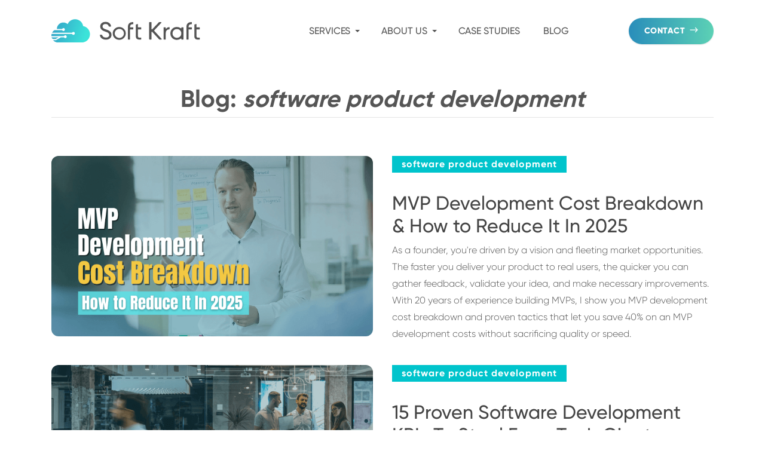

--- FILE ---
content_type: text/html; charset=UTF-8
request_url: https://www.softkraft.co/tags/software-product-development/
body_size: 23275
content:
<!DOCTYPE html><html lang="en"> <head> <meta charset="UTF-8"><meta http-equiv="x-ua-compatible" content="ie=edge"><meta name="viewport" content="width=device-width, initial-scale=1, shrink-to-fit=no"><link rel="icon" href="/favicon.ico" sizes="32x32"><link rel="icon" href="/favicon.svg" type="image/svg+xml"><link rel="apple-touch-icon" href="/apple-touch-icon.png"><link rel="manifest" href="/manifest.webmanifest"><link rel="sitemap" href="/sitemap-index.xml"><title>software product development</title><link rel="canonical" href="https://www.softkraft.co/tags/software-product-development/"><meta name="description" content="software product development"><meta name="robots" content="noindex, nofollow"><meta property="og:title" content="software product development"><meta property="og:type" content="website"><meta property="og:image" content="https://www.softkraft.co/images/pages/home/custom-software-development.jpg"><meta property="og:url" content="https://www.softkraft.co/tags/software-product-development/"><meta property="og:description" content="software product development"><meta property="og:site_name" content="SoftKraft"><meta name="twitter:creator" content="@soft_kraft"><meta name="twitter:image" content="https://www.softkraft.co/images/pages/home/custom-software-development.jpg"><meta name="twitter:title" content="software product development"><meta name="twitter:description" content="software product development"><script type="application/ld+json">{"@context":"https://schema.org","@type":"Organization","url":"https://www.softkraft.co/","logo":"https://www.softkraft.co/logo/logo_light.svg"}</script><link rel="stylesheet" href="/_astro/keystatic-astro-page.C5V4suAT.css">
<link rel="stylesheet" href="/_astro/_slug_.DNaVg2el.css">
<link rel="stylesheet" href="/_astro/_slug_.CJiSSG20.css">
<style>._blog-card_d438917{position:relative}@media (min-width: 992px){._blog-card_d438917{display:grid;grid-template-columns:repeat(2,minmax(0,1fr));grid-gap:2rem}._blog-card_d438917>a>*+*{margin-top:1rem}}._card-image_07e8630{position:relative;margin:0 0 1rem;border-radius:.75rem}._card-image_07e8630:before{content:"";width:100%;display:block;padding-top:56.0693641618%}._card-image_07e8630>*{position:absolute;top:0;left:0;height:100%;width:100%;border-radius:.5rem;overflow:hidden}@media (min-width: 768px){._card-image_07e8630>*{border-radius:.5rem}}._card-image_07e8630>*,._card-image_07e8630>* img{-o-object-fit:cover;object-fit:cover}._card-tag_3d88115{display:block;width:-moz-fit-content;width:fit-content;padding:0 1rem;font-weight:700;letter-spacing:1px;color:#fff;background-color:#00c4cc;text-decoration:none;transition:color .2s ease,background .2s ease;margin-bottom:.75rem;position:relative;z-index:10}._card-tag_3d88115:hover{background-color:#009399;text-decoration:none;color:#fff}._card-title_d9d8c96{font-weight:600;line-height:1.2;color:#444}@media (min-width: 576px){._card-title_d9d8c96{font-size:2rem}}._card-title_d9d8c96>a{color:inherit;text-decoration:none}._card-title_d9d8c96>a:before{content:"";position:absolute;inset:0}._card-content_434ae53 p{margin-top:.5rem}._card-content_434ae53>*:last-child{margin-bottom:0}@media (max-width: 992px){._post-horizontal_79c3492>a>*+*{margin-top:1rem}}@media (min-width: 768px){._post-horizontal_79c3492{grid-column:1/-1}}@media (min-width: 992px){._post-horizontal_79c3492>a{display:flex;flex-flow:row nowrap;gap:2rem}._post-horizontal_79c3492>a figure{flex:auto}._post-horizontal_79c3492>a div{flex:1}}._post-horizontal_79c3492 h3{font-weight:600;font-size:28px;line-height:32px;letter-spacing:-.021em;color:#424242}._post-horizontal_79c3492 p{margin-top:1rem}@media (min-width: 1200px){._post-horizontal_79c3492>a{align-items:center;gap:1rem}._post-horizontal_79c3492 img{width:calc(100% - 2rem)}}
</style>
<link rel="stylesheet" href="/_astro/_slug_.UV0RyOAq.css">
<link rel="stylesheet" href="/_astro/_slug_.PGcSYOPv.css"><script type="module" src="/_astro/hoisted.CIv3POxG.js"></script></head> <body>  <header id="page-header" class="page-header is-collapsed is-light" data-astro-cid-qbzlaotc> <div class="container" data-astro-cid-qbzlaotc> <nav id="header-nav" class="header-nav" data-astro-cid-qbzlaotc> <a title="SoftKraft — Custom Software Development Company" href="/" class="nav-brand" data-astro-cid-qbzlaotc> <svg xmlns="http://www.w3.org/2000/svg" viewBox="0 0 249 40" width="249" height="40" data-astro-cid-qbzlaotc="true"><defs><linearGradient id="a" x1="-11.66%" x2="99.85%" y1="-13.392%" y2="6.921%"><stop offset="0%" stop-color="#3395C4"></stop><stop offset="100%" stop-color="#3BE3D9"></stop></linearGradient></defs><g fill="none" fill-rule="evenodd"><path fill="url(#a)" d="M9.531 16.471a.372.372 0 0 1-.368-.382C9.407 10.283 14.16 5.64 19.977 5.64c2.655 0 5.09.967 6.973 2.573a.182.182 0 0 0 .283-.062C29.423 3.452 34.16.198 39.643.198c6.729 0 12.33 4.903 13.485 11.356a.184.184 0 0 0 .147.148c6.399 1.164 11.26 6.815 11.26 13.602 0 7.628-6.14 13.82-13.704 13.82-.145 0-.288-.002-.428-.006v.006H11.188a11.122 11.122 0 0 1-8.314-3.74.093.093 0 0 1-.017-.097.09.09 0 0 1 .083-.054h4.477a.764.764 0 0 0 .385-.105l7.946-4.626a.723.723 0 0 1 .364-.1l4.578.003c.238 0 .46.124.591.326a2.388 2.388 0 0 0 4.4-1.322c0-1.333-1.071-2.417-2.394-2.417-.839 0-1.578.438-2.002 1.099a.71.71 0 0 1-.595.326H.368c-.2 0-.365-.16-.368-.361v-.217c0-.942.114-1.856.33-2.732a.366.366 0 0 1 .354-.276c10.13 0 30.426 0 33.568.006.24 0 .463.122.593.324a2.388 2.388 0 0 0 4.4-1.322c0-1.333-1.074-2.418-2.396-2.418-.839 0-1.576.439-2 1.1a.71.71 0 0 1-.599.328H1.452a.186.186 0 0 1-.161-.27 11.336 11.336 0 0 1 3.544-4.027.543.543 0 0 1 .31-.097l12.462.004c.238 0 .461.124.591.324a2.39 2.39 0 0 0 4.401-1.322 2.406 2.406 0 0 0-2.394-2.416c-.84 0-1.577.436-2 1.1a.71.71 0 0 1-.6.326H9.531zM.316 30.508a.093.093 0 0 1 .091-.107h11.24a.09.09 0 0 1 .086.07.093.093 0 0 1-.04.103L7.181 33.2a.362.362 0 0 1-.184.05h-3.23a3.558 3.558 0 0 1-3.452-2.742z"></path><g fill="#424242" class="type"><path d="M121.256 31.566c-2.128 2.062-4.708 3.095-7.748 3.095-3.037 0-5.611-1.033-7.723-3.095-2.114-2.066-3.17-4.603-3.17-7.618 0-3.016 1.056-5.553 3.17-7.617 2.112-2.067 4.688-3.098 7.725-3.098 3.038 0 5.62 1.034 7.746 3.098 2.126 2.064 3.188 4.603 3.188 7.617 0 3.015-1.062 5.554-3.188 7.618zm-7.582-15.165c4.235 0 7.673 3.382 7.673 7.547 0 4.164-3.438 7.546-7.673 7.546-4.236 0-7.672-3.382-7.672-7.546 0-4.165 3.438-7.547 7.672-7.547z"></path><path fill-rule="nonzero" d="M81.475 26.21a.413.413 0 0 0-.304.13.4.4 0 0 0-.107.309c.4 4.2 4.227 7.768 10.178 7.768 5.454 0 9.337-3.086 9.337-7.962 0-4.306-2.562-6.825-7.025-8.41l-3.76-1.343c-2.85-1.012-4.211-2.23-4.211-4.669 0-2.397 2.19-3.9 4.998-3.9 2.316 0 4.632 1.177 5.454 3.97a.41.41 0 0 0 .395.294h3.022c.119 0 .232-.05.31-.139a.4.4 0 0 0 .098-.32c-.558-3.636-3.49-7.34-9.197-7.34-5.124 0-8.921 2.842-8.923 7.553v.004c.041 4.062 2.231 6.54 6.772 8.124h.005l4.047 1.463c2.725.975 4.174 2.562 4.174 4.834 0 2.682-2.48 4.308-5.538 4.308-2.669 0-5.76-1.36-6.274-4.332a.407.407 0 0 0-.403-.34h-3.048v-.001zm55.591-18.12a.4.4 0 0 1-.128.291.413.413 0 0 1-.302.112c-3.36-.145-5.039 1.41-5.039 4.67v.206a.4.4 0 0 0 .122.287.413.413 0 0 0 .29.118h4.646c.108 0 .212.042.29.117a.4.4 0 0 1 .121.288v2.611a.4.4 0 0 1-.122.285.413.413 0 0 1-.289.118h-4.647a.413.413 0 0 0-.41.405v16.136a.4.4 0 0 1-.12.288.413.413 0 0 1-.29.117h-2.783a.413.413 0 0 1-.29-.117.4.4 0 0 1-.121-.285V13.16c0-2.742.78-4.82 2.34-6.231 1.488-1.35 3.602-1.967 6.34-1.856.219.01.392.188.392.405v2.61zm13.281 8.696a.4.4 0 0 1-.12.285.413.413 0 0 1-.291.12h-4.688a.413.413 0 0 0-.29.118.4.4 0 0 0-.12.285V28.23c0 1.004.2 1.717.6 2.139.4.421 1.014.638 1.843.65.73.013 1.61 0 2.638-.04a.4.4 0 0 1 .426.403v2.396a.407.407 0 0 1-.362.403c-2.962.343-5.146.076-6.553-.798-1.465-.909-2.197-2.628-2.197-5.153V9.426c0-.18.12-.337.294-.389l2.783-.818a.417.417 0 0 1 .361.064.404.404 0 0 1 .166.324v4.757c0 .107.045.208.122.285a.413.413 0 0 0 .289.118h4.688a.413.413 0 0 1 .411.404v2.614zm34.046 16.277a.64.64 0 0 1 .11.696.66.66 0 0 1-.6.382h-3.112a.661.661 0 0 1-.487-.21l-11.575-12.51a.665.665 0 0 0-.723-.168.647.647 0 0 0-.421.603v11.639a.64.64 0 0 1-.192.456.661.661 0 0 1-.465.19h-2.664a.661.661 0 0 1-.464-.188.64.64 0 0 1-.193-.458V5.709a.64.64 0 0 1 .193-.457.663.663 0 0 1 .464-.19h2.664c.174 0 .34.068.465.19a.64.64 0 0 1 .192.457v10.843c0 .264.165.504.415.599a.667.667 0 0 0 .723-.157l11.155-11.727a.662.662 0 0 1 .48-.205h3.09a.66.66 0 0 1 .604.386.638.638 0 0 1-.12.699l-11.794 12.607a.64.64 0 0 0-.006.868l12.26 13.44zm6.973-17.357c0 .173.113.33.28.384a.413.413 0 0 0 .461-.145c1.184-1.601 2.95-2.446 5.294-2.535a.413.413 0 0 1 .3.112.394.394 0 0 1 .125.291v2.882a.4.4 0 0 1-.12.287.415.415 0 0 1-.289.118c-1.593.002-2.975.467-4.146 1.393-1.271 1.006-1.905 2.622-1.905 4.849v10.39a.408.408 0 0 1-.411.405h-2.781a.407.407 0 0 1-.414-.405v-19.56a.41.41 0 0 1 .414-.404h2.78a.41.41 0 0 1 .29.12.4.4 0 0 1 .124.284v1.534h-.002zm17.035-2.412a11.023 11.023 0 0 1 8.316 2.126.417.417 0 0 0 .434.044.403.403 0 0 0 .23-.362v-.93a.413.413 0 0 1 .41-.404h2.783c.225 0 .407.18.412.404V33.73a.413.413 0 0 1-.412.405h-2.783a.413.413 0 0 1-.41-.405v-.93a.403.403 0 0 0-.23-.363.417.417 0 0 0-.434.045 11.017 11.017 0 0 1-6.688 2.244c-.548 0-1.085-.041-1.61-.115l-.018-.003c-2.407-.243-4.496-1.262-6.263-3.057-2.045-2.079-3.066-4.612-3.066-7.6 0-2.987 1.023-5.52 3.066-7.597 1.767-1.797 3.856-2.816 6.263-3.058v-.002zm1.607 17.949c2.1 0 3.852-.699 5.26-2.097 1.41-1.4 2.112-3.13 2.112-5.195 0-2.064-.702-3.795-2.111-5.194-1.41-1.399-3.162-2.097-5.26-2.097-2.073 0-3.813.698-5.22 2.097-1.409 1.399-2.113 3.13-2.113 5.194s.704 3.796 2.113 5.195c1.407 1.398 3.147 2.097 5.22 2.097zM234.99 8.089c0 .11-.046.215-.126.291a.42.42 0 0 1-.304.112c-3.358-.145-5.037 1.41-5.037 4.67v.206a.407.407 0 0 0 .41.405h4.646a.403.403 0 0 1 .41.405v2.611a.403.403 0 0 1-.41.403h-4.645a.413.413 0 0 0-.291.12.403.403 0 0 0-.12.285v16.136a.413.413 0 0 1-.411.405h-2.783a.413.413 0 0 1-.412-.402V13.16c0-2.742.781-4.82 2.341-6.231 1.49-1.35 3.604-1.967 6.34-1.856.218.01.392.188.392.405v2.61zm13.285 8.696c0 .107-.044.21-.12.285a.417.417 0 0 1-.291.12h-4.686a.403.403 0 0 0-.411.403v10.636c0 1.004.198 1.717.599 2.139.4.421 1.014.638 1.843.65.729.013 1.61 0 2.638-.04a.415.415 0 0 1 .302.11.4.4 0 0 1 .126.292v2.397a.407.407 0 0 1-.364.403c-2.963.343-5.147.076-6.554-.798-1.462-.909-2.196-2.628-2.196-5.153V9.426c0-.18.12-.337.294-.389l2.783-.818a.413.413 0 0 1 .529.388v4.757c0 .107.043.208.12.285a.413.413 0 0 0 .29.118h4.687c.11 0 .212.043.291.12a.4.4 0 0 1 .12.284v2.614z"></path></g></g></svg> </a> <ul id="nav" class="_nav-list_0fb72dd nav-list hidden"> <li class="_nav-item_d16d7d7 nav-item has-dropdown"> <a href="/" class="nav-link _nav-link_537f462 is-dropdown invisible">Services<svg width="8" height="4" viewBox="0 0 8 4" fill="none" xmlns="http://www.w3.org/2000/svg" class="_dropdown-icon_b00ff65"><path d="M4 4L0 0H8L4 4Z" fill="currentColor"></path></svg></a> <button class="dropdown-trigger _dropdown-trigger_dfb6eaa"></button> <style>astro-island,astro-slot,astro-static-slot{display:contents}</style><script>(()=>{var l=(o,t)=>{let i=async()=>{await(await o())()},e=typeof t.value=="object"?t.value:void 0,s={timeout:e==null?void 0:e.timeout};"requestIdleCallback"in window?window.requestIdleCallback(i,s):setTimeout(i,s.timeout||200)};(self.Astro||(self.Astro={})).idle=l;window.dispatchEvent(new Event("astro:idle"));})();;(()=>{var A=Object.defineProperty;var g=(i,o,a)=>o in i?A(i,o,{enumerable:!0,configurable:!0,writable:!0,value:a}):i[o]=a;var d=(i,o,a)=>g(i,typeof o!="symbol"?o+"":o,a);{let i={0:t=>m(t),1:t=>a(t),2:t=>new RegExp(t),3:t=>new Date(t),4:t=>new Map(a(t)),5:t=>new Set(a(t)),6:t=>BigInt(t),7:t=>new URL(t),8:t=>new Uint8Array(t),9:t=>new Uint16Array(t),10:t=>new Uint32Array(t),11:t=>1/0*t},o=t=>{let[l,e]=t;return l in i?i[l](e):void 0},a=t=>t.map(o),m=t=>typeof t!="object"||t===null?t:Object.fromEntries(Object.entries(t).map(([l,e])=>[l,o(e)]));class y extends HTMLElement{constructor(){super(...arguments);d(this,"Component");d(this,"hydrator");d(this,"hydrate",async()=>{var b;if(!this.hydrator||!this.isConnected)return;let e=(b=this.parentElement)==null?void 0:b.closest("astro-island[ssr]");if(e){e.addEventListener("astro:hydrate",this.hydrate,{once:!0});return}let c=this.querySelectorAll("astro-slot"),n={},h=this.querySelectorAll("template[data-astro-template]");for(let r of h){let s=r.closest(this.tagName);s!=null&&s.isSameNode(this)&&(n[r.getAttribute("data-astro-template")||"default"]=r.innerHTML,r.remove())}for(let r of c){let s=r.closest(this.tagName);s!=null&&s.isSameNode(this)&&(n[r.getAttribute("name")||"default"]=r.innerHTML)}let p;try{p=this.hasAttribute("props")?m(JSON.parse(this.getAttribute("props"))):{}}catch(r){let s=this.getAttribute("component-url")||"<unknown>",v=this.getAttribute("component-export");throw v&&(s+=` (export ${v})`),console.error(`[hydrate] Error parsing props for component ${s}`,this.getAttribute("props"),r),r}let u;await this.hydrator(this)(this.Component,p,n,{client:this.getAttribute("client")}),this.removeAttribute("ssr"),this.dispatchEvent(new CustomEvent("astro:hydrate"))});d(this,"unmount",()=>{this.isConnected||this.dispatchEvent(new CustomEvent("astro:unmount"))})}disconnectedCallback(){document.removeEventListener("astro:after-swap",this.unmount),document.addEventListener("astro:after-swap",this.unmount,{once:!0})}connectedCallback(){if(!this.hasAttribute("await-children")||document.readyState==="interactive"||document.readyState==="complete")this.childrenConnectedCallback();else{let e=()=>{document.removeEventListener("DOMContentLoaded",e),c.disconnect(),this.childrenConnectedCallback()},c=new MutationObserver(()=>{var n;((n=this.lastChild)==null?void 0:n.nodeType)===Node.COMMENT_NODE&&this.lastChild.nodeValue==="astro:end"&&(this.lastChild.remove(),e())});c.observe(this,{childList:!0}),document.addEventListener("DOMContentLoaded",e)}}async childrenConnectedCallback(){let e=this.getAttribute("before-hydration-url");e&&await import(e),this.start()}async start(){let e=JSON.parse(this.getAttribute("opts")),c=this.getAttribute("client");if(Astro[c]===void 0){window.addEventListener(`astro:${c}`,()=>this.start(),{once:!0});return}try{await Astro[c](async()=>{let n=this.getAttribute("renderer-url"),[h,{default:p}]=await Promise.all([import(this.getAttribute("component-url")),n?import(n):()=>()=>{}]),u=this.getAttribute("component-export")||"default";if(!u.includes("."))this.Component=h[u];else{this.Component=h;for(let f of u.split("."))this.Component=this.Component[f]}return this.hydrator=p,this.hydrate},e,this)}catch(n){console.error(`[astro-island] Error hydrating ${this.getAttribute("component-url")}`,n)}}attributeChangedCallback(){this.hydrate()}}d(y,"observedAttributes",["props"]),customElements.get("astro-island")||customElements.define("astro-island",y)}})();</script><astro-island uid="Z2wo8nN" prefix="r65" component-url="/_astro/DropdownBlock.DRbmDmu8.js" component-export="default" renderer-url="/_astro/client.BfozEI4p.js" props="{&quot;label&quot;:[0,&quot;Services&quot;],&quot;items&quot;:[1,[[0,{&quot;label&quot;:[0,&quot;Consulting Services&quot;],&quot;link&quot;:[0,&quot;/software-development-consulting/&quot;],&quot;info&quot;:[0,&quot;On-demand technical expertise&quot;],&quot;items&quot;:[1,[[0,{&quot;label&quot;:[0,&quot;Discovery Workshop&quot;],&quot;link&quot;:[0,&quot;/discovery-workshop/&quot;],&quot;isActive&quot;:[0,false]}],[0,{&quot;label&quot;:[0,&quot;Software Audits&quot;],&quot;link&quot;:[0,&quot;/software-audits/&quot;],&quot;isActive&quot;:[0,false]}]]],&quot;isActive&quot;:[0,false]}],[0,{&quot;label&quot;:[0,&quot;Software Projects Outsourcing&quot;],&quot;link&quot;:[0,&quot;/software-projects-outsourcing/&quot;],&quot;info&quot;:[0,&quot;Dedicated experts you need faster&quot;],&quot;items&quot;:[1,[[0,{&quot;label&quot;:[0,&quot;Dedicated Software Team&quot;],&quot;link&quot;:[0,&quot;/dedicated-software-development-team/&quot;],&quot;isActive&quot;:[0,false]}],[0,{&quot;label&quot;:[0,&quot;IT Staff Augmentation&quot;],&quot;link&quot;:[0,&quot;/it-staff-augmentation/&quot;],&quot;isActive&quot;:[0,false]}]]],&quot;isActive&quot;:[0,false]}],[0,{&quot;label&quot;:[0,&quot;Custom Web App Development&quot;],&quot;link&quot;:[0,&quot;/custom-web-application-development/&quot;],&quot;info&quot;:[0,&quot;Build your competitive edge with us&quot;],&quot;items&quot;:[1,[[0,{&quot;label&quot;:[0,&quot;Front-End Development Company&quot;],&quot;link&quot;:[0,&quot;/front-end-development/&quot;],&quot;isActive&quot;:[0,false]}],[0,{&quot;label&quot;:[0,&quot;Python Development Services&quot;],&quot;link&quot;:[0,&quot;/python-development-company/&quot;],&quot;isActive&quot;:[0,false]}]]],&quot;isActive&quot;:[0,false]}],[0,{&quot;label&quot;:[0,&quot;AI Development&quot;],&quot;link&quot;:[0,&quot;/ai-development/&quot;],&quot;info&quot;:[0,&quot;Build reliable AI solutions&quot;],&quot;items&quot;:[1,[[0,{&quot;label&quot;:[0,&quot;AI Agents Development&quot;],&quot;link&quot;:[0,&quot;/ai-agent-development/&quot;],&quot;isActive&quot;:[0,false]}],[0,{&quot;label&quot;:[0,&quot;Custom AI Solutions&quot;],&quot;link&quot;:[0,&quot;/custom-ai-solutions/&quot;],&quot;isActive&quot;:[0,false]}],[0,{&quot;label&quot;:[0,&quot;Data Engineering&quot;],&quot;link&quot;:[0,&quot;/data-engineering-company/&quot;],&quot;isActive&quot;:[0,false]}]]],&quot;isActive&quot;:[0,false]}],[0,{&quot;label&quot;:[0,&quot;Software Product Development&quot;],&quot;link&quot;:[0,&quot;/software-product-development/&quot;],&quot;info&quot;:[0,&quot;Ship market-ready product in weeks not months&quot;],&quot;items&quot;:[1,[[0,{&quot;label&quot;:[0,&quot;Rapid Prototyping with AI&quot;],&quot;link&quot;:[0,&quot;/rapid-ai-prototyping/&quot;],&quot;isActive&quot;:[0,false]}],[0,{&quot;label&quot;:[0,&quot;MVP Software Development&quot;],&quot;link&quot;:[0,&quot;/mvp-software-development/&quot;],&quot;isActive&quot;:[0,false]}],[0,{&quot;label&quot;:[0,&quot;SaaS Application Development&quot;],&quot;link&quot;:[0,&quot;/saas-application-development/&quot;],&quot;isActive&quot;:[0,false]}]]],&quot;isActive&quot;:[0,false]}],[0,{&quot;classes&quot;:[0,&quot;with-banner&quot;],&quot;content&quot;:[0,&quot;![Build Software Faster](/ui/dropdown/contact.png)\n\n[Turn Your Vision into a Bulletproof Project&amp;nbsp;Plan in 48 Hours](/discovery-workshop/)\n\n**Book a Free Consultation**&quot;],&quot;isActive&quot;:[0,false]}]]]}" ssr="" client="idle" opts="{&quot;name&quot;:&quot;DropdownBlock&quot;,&quot;value&quot;:true}" await-children=""><div class="_dropdown-block_dafec71 dropdown-block"><ul class="_dropdown-list_a219e58 container hidden" data-label="Services"><li class="_dropdown-group_e209081"><p class="_group-info_368d5dc"><a href="/software-development-consulting/" class="_group-link_1e09876" title="Consulting Services">Consulting Services</a><span>On-demand technical expertise</span></p><ul class="_dropdown-sublist_ddbce38" data-label="Consulting Services"><li class="_dropdown-item_41624a1"><a href="/discovery-workshop/" class="_dropdown-link_02c86c4" title="Discovery Workshop">Discovery Workshop</a></li><li class="_dropdown-item_41624a1"><a href="/software-audits/" class="_dropdown-link_02c86c4" title="Software Audits">Software Audits</a></li></ul></li><li class="_dropdown-group_e209081"><p class="_group-info_368d5dc"><a href="/software-projects-outsourcing/" class="_group-link_1e09876" title="Software Projects Outsourcing">Software Projects Outsourcing</a><span>Dedicated experts you need faster</span></p><ul class="_dropdown-sublist_ddbce38" data-label="Software Projects Outsourcing"><li class="_dropdown-item_41624a1"><a href="/dedicated-software-development-team/" class="_dropdown-link_02c86c4" title="Dedicated Software Team">Dedicated Software Team</a></li><li class="_dropdown-item_41624a1"><a href="/it-staff-augmentation/" class="_dropdown-link_02c86c4" title="IT Staff Augmentation">IT Staff Augmentation</a></li></ul></li><li class="_dropdown-group_e209081"><p class="_group-info_368d5dc"><a href="/custom-web-application-development/" class="_group-link_1e09876" title="Custom Web App Development">Custom Web App Development</a><span>Build your competitive edge with us</span></p><ul class="_dropdown-sublist_ddbce38" data-label="Custom Web App Development"><li class="_dropdown-item_41624a1"><a href="/front-end-development/" class="_dropdown-link_02c86c4" title="Front-End Development Company">Front-End Development Company</a></li><li class="_dropdown-item_41624a1"><a href="/python-development-company/" class="_dropdown-link_02c86c4" title="Python Development Services">Python Development Services</a></li></ul></li><li class="_dropdown-group_e209081"><p class="_group-info_368d5dc"><a href="/ai-development/" class="_group-link_1e09876" title="AI Development">AI Development</a><span>Build reliable AI solutions</span></p><ul class="_dropdown-sublist_ddbce38" data-label="AI Development"><li class="_dropdown-item_41624a1"><a href="/ai-agent-development/" class="_dropdown-link_02c86c4" title="AI Agents Development">AI Agents Development</a></li><li class="_dropdown-item_41624a1"><a href="/custom-ai-solutions/" class="_dropdown-link_02c86c4" title="Custom AI Solutions">Custom AI Solutions</a></li><li class="_dropdown-item_41624a1"><a href="/data-engineering-company/" class="_dropdown-link_02c86c4" title="Data Engineering">Data Engineering</a></li></ul></li><li class="_dropdown-group_e209081"><p class="_group-info_368d5dc"><a href="/software-product-development/" class="_group-link_1e09876" title="Software Product Development">Software Product Development</a><span>Ship market-ready product in weeks not months</span></p><ul class="_dropdown-sublist_ddbce38" data-label="Software Product Development"><li class="_dropdown-item_41624a1"><a href="/rapid-ai-prototyping/" class="_dropdown-link_02c86c4" title="Rapid Prototyping with AI">Rapid Prototyping with AI</a></li><li class="_dropdown-item_41624a1"><a href="/mvp-software-development/" class="_dropdown-link_02c86c4" title="MVP Software Development">MVP Software Development</a></li><li class="_dropdown-item_41624a1"><a href="/saas-application-development/" class="_dropdown-link_02c86c4" title="SaaS Application Development">SaaS Application Development</a></li></ul></li><li class="_dropdown-box_95f377a with-banner"><figure><img src="/ui/dropdown/contact.png" alt="Build Software Faster" class="" loading="lazy"/></figure><p><a href="/discovery-workshop/">Turn Your Vision into a Bulletproof Project Plan in 48 Hours</a></p><p><strong>Book a Free Consultation</strong></p></li></ul></div><!--astro:end--></astro-island> </li><li class="_nav-item_d16d7d7 nav-item has-dropdown"> <a href="/about/" class="nav-link _nav-link_537f462 is-dropdown invisible">About Us<svg width="8" height="4" viewBox="0 0 8 4" fill="none" xmlns="http://www.w3.org/2000/svg" class="_dropdown-icon_b00ff65"><path d="M4 4L0 0H8L4 4Z" fill="currentColor"></path></svg></a> <button class="dropdown-trigger _dropdown-trigger_dfb6eaa"></button> <astro-island uid="ZDgGQH" prefix="r67" component-url="/_astro/DropdownBlock.DRbmDmu8.js" component-export="default" renderer-url="/_astro/client.BfozEI4p.js" props="{&quot;label&quot;:[0,&quot;About Us&quot;],&quot;items&quot;:[1,[[0,{&quot;content&quot;:[0,&quot;![Our Company](/ui/dropdown/our-company.png)\n\n[Our Company](/about/)\nGet to know our team and see&lt;br /&gt; if we&#39;re a good fit for your project&quot;],&quot;isActive&quot;:[0,false]}],[0,{&quot;content&quot;:[0,&quot;![The SoftKraft way](/ui/dropdown/the-softkraft-way.png)\n\n[The SoftKraft Way](/the-softkraft-way/)\nDiscover our client-centric philosophy&lt;br /&gt; and proven development approach&quot;],&quot;isActive&quot;:[0,false]}],[0,{&quot;content&quot;:[0,&quot;&lt;img src=\&quot;/ui/dropdown/our-clients.svg\&quot; width=\&quot;74\&quot; height=\&quot;74\&quot; alt=\&quot;People icon\&quot; /&gt;\n\n[Our Clients](/our-clients/)\nTake a look at the clients we work for and industry experience we’ve gathered&quot;],&quot;isActive&quot;:[0,false]}],[0,{&quot;content&quot;:[0,&quot;&lt;img src=\&quot;/ui/dropdown/commitment-to-quality.svg\&quot; width=\&quot;74\&quot; height=\&quot;74\&quot; alt=\&quot;Quality badge icon\&quot; /&gt;\n\n[Commitment to Quality](/our-commitment-to-quality/)\nDiscover how we prioritize quality at every level to deliver exceptional service&quot;],&quot;isActive&quot;:[0,false]}],[0,{&quot;content&quot;:[0,&quot;![How We Work](/ui/dropdown/how-we-work.png)\n\n[How We Work](/how-we-work/)\nFrom initial scoping call to final delivery, review our step-by-step process&quot;],&quot;isActive&quot;:[0,false]}]]]}" ssr="" client="idle" opts="{&quot;name&quot;:&quot;DropdownBlock&quot;,&quot;value&quot;:true}" await-children=""><div class="_dropdown-block_dafec71 dropdown-block"><ul class="_dropdown-list_a219e58 container hidden" data-label="About Us"><li class="_dropdown-box_95f377a"><figure><img src="/ui/dropdown/our-company.png" alt="Our Company" class="" loading="lazy"/></figure><p><a href="/about/">Our Company</a>
Get to know our team and see<br/> if we&#x27;re a good fit for your project</p></li><li class="_dropdown-box_95f377a"><figure><img src="/ui/dropdown/the-softkraft-way.png" alt="The SoftKraft way" class="" loading="lazy"/></figure><p><a href="/the-softkraft-way/">The SoftKraft Way</a>
Discover our client-centric philosophy<br/> and proven development approach</p></li><li class="_dropdown-box_95f377a"><img src="/ui/dropdown/our-clients.svg" alt="People icon" width="74" height="74" class="" loading="lazy"/><p><a href="/our-clients/">Our Clients</a>
Take a look at the clients we work for and industry experience we’ve gathered</p></li><li class="_dropdown-box_95f377a"><img src="/ui/dropdown/commitment-to-quality.svg" alt="Quality badge icon" width="74" height="74" class="" loading="lazy"/><p><a href="/our-commitment-to-quality/">Commitment to Quality</a>
Discover how we prioritize quality at every level to deliver exceptional service</p></li><li class="_dropdown-box_95f377a"><figure><img src="/ui/dropdown/how-we-work.png" alt="How We Work" class="" loading="lazy"/></figure><p><a href="/how-we-work/">How We Work</a>
From initial scoping call to final delivery, review our step-by-step process</p></li></ul></div><!--astro:end--></astro-island> </li><li class="_nav-item_d16d7d7 nav-item"> <a href="/case-studies/" class="nav-link _nav-link_537f462 invisible">Case Studies</a>   </li><li class="_nav-item_d16d7d7 nav-item"> <a href="/blog/" class="nav-link _nav-link_537f462 invisible">Blog</a>   </li><li class="_nav-item_d16d7d7 nav-item pl-only hidden"> <a href="/career/" class="nav-link _nav-link_537f462 invisible">Career</a>   </li><li class="_nav-item_d16d7d7 nav-item primary"> <a href="/contact/" class="nav-link _contact-button_af173b5 invisible">Contact<svg width="14" height="10" viewBox="0 0 14 10" fill="none" xmlns="http://www.w3.org/2000/svg"><path d="M9.05721 8.96118C8.93481 8.86222 8.87492 8.70337 8.87492 8.54191C8.87492 8.38045 8.93596 8.22212 9.05802 8.09998L11.5338 5.62524H0.958252C0.6132 5.62524 0.333252 5.34399 0.333252 4.97681C0.333252 4.65389 0.6132 4.37524 0.958252 4.37524H11.5338L9.05903 1.9005C8.81489 1.65636 8.81489 1.26092 9.05903 1.01665C9.30317 0.77238 9.69862 0.77251 9.94289 1.01665L13.4846 4.55832C13.7287 4.80246 13.7287 5.1979 13.4846 5.44217L9.94289 8.98384C9.69783 9.22681 9.302 9.22681 9.05721 8.96118Z" fill="#424242"></path></svg></a>   </li> </ul>  <script>(()=>{var e=async t=>{await(await t())()};(self.Astro||(self.Astro={})).load=e;window.dispatchEvent(new Event("astro:load"));})();</script><astro-island uid="1IxhMd" prefix="r62" component-url="/_astro/NavToggler.hpdpWonr.js" component-export="default" renderer-url="/_astro/client.BfozEI4p.js" props="{&quot;data-astro-cid-qbzlaotc&quot;:[0,true]}" ssr="" client="load" opts="{&quot;name&quot;:&quot;NavToggler&quot;,&quot;value&quot;:true}" await-children=""><button id="nav-toggler" class="nav-toggler"><svg width="18" height="16" viewBox="0 0 18 16" fill="none" xmlns="http://www.w3.org/2000/svg"><path d="M0 0H18V2H0V0ZM6 7H18V9H6V7ZM0 14H18V16H0V14Z" fill="#424242"></path></svg><span>Menu</span></button><!--astro:end--></astro-island> </nav> </div>   </header>   <section class="container space-y-8 !pb-12 lg:!pb-16"> <h2 class="mt-16 text-center text-4xl">
Blog: <i>software product development</i> </h2> <hr class="!mb-16 !mt-4"> <article class="_blog-card_d438917"><img src="/uploads/blog/mvp-development-cost/mvp-development-cost.png" alt="MVP Development Cost Breakdown &amp; How to Reduce It In 2025" class="_card-image_07e8630" loading="lazy"/><div class="_card-content_434ae53"><a href="/tags/software-product-development/" class="_card-tag_3d88115" rel="nofollow">software product development</a><h3 class="_card-title_d9d8c96"><a href="/mvp-development-cost/" class="link-unstyled">MVP Development Cost Breakdown &amp; How to Reduce It In 2025</a></h3><p>As a founder, you&#x27;re driven by a vision and fleeting market opportunities. The faster you deliver your product to real users, the quicker you can gather feedback, validate your idea, and make necessary improvements. With 20 years of experience building MVPs, I show you MVP development cost breakdown and proven tactics that let you save 40% on an MVP development costs without sacrificing quality or speed.</p></div></article><article class="_blog-card_d438917"><img src="/uploads/blog/software-development-kpis/software-development-kpis.png" alt="15 Proven Software Development KPIs To Steal From Tech Giants" class="_card-image_07e8630" loading="lazy"/><div class="_card-content_434ae53"><a href="/tags/software-product-development/" class="_card-tag_3d88115" rel="nofollow">software product development</a><h3 class="_card-title_d9d8c96"><a href="/software-development-kpis/" class="link-unstyled">15 Proven Software Development KPIs To Steal From Tech Giants</a></h3><p>Are you looking for the right KPIs to track the success of your software development teams? In this article, we’ll share 15 software development KPIs that have been proven successful, and explain how you can implement them in your own team. Read on to discover how these metrics can boost your project success rate and help your software team achieve its strategic goals!</p></div></article><article class="_blog-card_d438917"><img src="/uploads/blog/software-poc/software-poc.png" alt="12 Dos &amp; Don&#x27;ts of Software PoC (Proof of Concept)" class="_card-image_07e8630" loading="lazy"/><div class="_card-content_434ae53"><a href="/tags/software-product-development/" class="_card-tag_3d88115" rel="nofollow">software product development</a><h3 class="_card-title_d9d8c96"><a href="/software-poc/" class="link-unstyled">12 Dos &amp; Don&#x27;ts of Software PoC (Proof of Concept)</a></h3><p>A software PoC, at its core, is a litmus test for your project&#x27;s technical feasibility and its alignment with user expectations. A well-executed Proof of Concept (PoC), to mitigate these risks and steer their software projects towards success. In this article, we will offer 12 dos and don’ts to help you navigate the PoC process, so you can effectively validate your product idea and ensure project success.</p></div></article><article class="_blog-card_d438917"><img src="/uploads/blog/building-mvp/building-mvp.png" alt="7 Ways to Use AI to Build a Minimum Viable Product (MVP) Fast" class="_card-image_07e8630" loading="lazy"/><div class="_card-content_434ae53"><a href="/tags/software-product-development/" class="_card-tag_3d88115" rel="nofollow">software product development</a><h3 class="_card-title_d9d8c96"><a href="/building-mvp/" class="link-unstyled">7 Ways to Use AI to Build a Minimum Viable Product (MVP) Fast</a></h3><p>Building an MVP is all about speed. The faster you get your product in the hands of real users, the quicker you can gather feedback, validate your idea, and make necessary improvements. With the power of AI, you can streamline your MVP process and get your product into the hands of real users at lightning speed.</p></div></article><article class="_blog-card_d438917"><img src="/uploads/blog/software-documentation/software-documentation.png" alt="How to Write Software Documentation - 10 Do&#x27;s and Don&#x27;ts" class="_card-image_07e8630" loading="lazy"/><div class="_card-content_434ae53"><a href="/tags/software-product-development/" class="_card-tag_3d88115" rel="nofollow">software product development</a><h3 class="_card-title_d9d8c96"><a href="/software-documentation/" class="link-unstyled">How to Write Software Documentation - 10 Do&#x27;s and Don&#x27;ts</a></h3><p>Creating comprehensive and effective software documentation can be a challenging task. With limited resources and unclear standards and processes, it can be hard to understand how to ensure that the team documentation is concise and comprehensive. This article will discuss the key elements of software documentation and provide tips to create comprehensive software documentation in a short time frame.</p></div></article><article class="_blog-card_d438917"><img src="/uploads/blog/how-to-write-software-requirements/how-to-write-software-requirements.png" alt="How to Write Software Requirements - 12 Do&#x27;s and Don&#x27;ts" class="_card-image_07e8630" loading="lazy"/><div class="_card-content_434ae53"><a href="/tags/software-product-development/" class="_card-tag_3d88115" rel="nofollow">software product development</a><h3 class="_card-title_d9d8c96"><a href="/how-to-write-software-requirements/" class="link-unstyled">How to Write Software Requirements - 12 Do&#x27;s and Don&#x27;ts</a></h3><p>The root cause of  over 70% IT project failures can be traced back to poorly written requirements. Learning how to write software requirements is essential if you want to deliver high-quality software on time and within budget. In this article I&#x27;ll help you do just that. Using my 15+ years of experience helping teams build great software, I’ll share 12 do&#x27;s and don&#x27;ts for writing effective software requirements.</p></div></article><article class="_blog-card_d438917"><img src="/uploads/blog/saas-product-management/saas-product-management.png" alt="7 Essential Tips for Effective SaaS Product Management" class="_card-image_07e8630" loading="lazy"/><div class="_card-content_434ae53"><a href="/tags/software-product-development/" class="_card-tag_3d88115" rel="nofollow">software product development</a><h3 class="_card-title_d9d8c96"><a href="/saas-product-management/" class="link-unstyled">7 Essential Tips for Effective SaaS Product Management</a></h3><p>SaaS product managers play a pivotal role in their company&#x27;s success, and it&#x27;s important they have the right skills and knowledge to ensure product stands out in the competitive marketplace. In this article, we’ll walk you through 7 of the most essential tips to master SaaS product management, as well as provide you with a shortlist of must-have product management tools.</p></div></article><article class="_blog-card_d438917"><img src="/uploads/blog/how-to-prioritize-backlog/how-to-prioritize-backlog.png" alt="How to Prioritize Your Backlog Quickly in 6 Proven Steps" class="_card-image_07e8630" loading="lazy"/><div class="_card-content_434ae53"><a href="/tags/software-product-development/" class="_card-tag_3d88115" rel="nofollow">software product development</a><h3 class="_card-title_d9d8c96"><a href="/how-to-prioritize-backlog/" class="link-unstyled">How to Prioritize Your Backlog Quickly in 6 Proven Steps</a></h3><p>Creating a well-prioritized product backlog is no easy task, especially with conflicting input from stakeholders and limited data from customers. In fact, 25% of product managers say setting product roadmap priorities without customer feedback is their most significant challenge, and many spend nearly 2 hours every day on it. Learn how to prioritize backlog  quickly in 6 simple steps.</p></div></article><article class="_blog-card_d438917"><img src="/uploads/blog/how-to-use-openai-api/how-to-use-openai-api.png" alt="7 Proven Ways SaaS Startups Can Leverage GPT3 OpenAI API" class="_card-image_07e8630" loading="lazy"/><div class="_card-content_434ae53"><a href="/tags/software-product-development/" class="_card-tag_3d88115" rel="nofollow">software product development</a><h3 class="_card-title_d9d8c96"><a href="/how-to-use-openai-api/" class="link-unstyled">7 Proven Ways SaaS Startups Can Leverage GPT3 OpenAI API</a></h3><p>A recent global, cross-industry survey showed that 26% of companies had AI projects in production. With nearly a third of those companies spending over 21% of their IT budget on AI, it&#x27;s clear that AI adoption is on the rise, and businesses are preparing to take full advantage of its potential.</p></div></article><article class="_blog-card_d438917"><img src="/uploads/blog/requirements-management-planning/requirements-management-planning.png" alt="6 Steps to Creating a Successful Requirements Management Plan" class="_card-image_07e8630" loading="lazy"/><div class="_card-content_434ae53"><a href="/tags/software-product-development/" class="_card-tag_3d88115" rel="nofollow">software product development</a><h3 class="_card-title_d9d8c96"><a href="/requirements-management-planning/" class="link-unstyled">6 Steps to Creating a Successful Requirements Management Plan</a></h3><p>Requirements management planning is essential to the success of any software project. According to a recent survey, 70% of IT project failures are due to inadequate requirements, resulting in an average cost overrun of 27%. In this article, we&#x27;ll show you how to create a requirements management plan, step-by-step. We&#x27;ll also provide a requirements management plan example to help you get started.</p></div></article><article class="_blog-card_d438917"><img src="/uploads/blog/web-application-architecture/web-application-architecture.png" alt="Web Application Architecture [Complete Guide &amp; Diagrams]" class="_card-image_07e8630" loading="lazy"/><div class="_card-content_434ae53"><a href="/tags/software-product-development/" class="_card-tag_3d88115" rel="nofollow">software product development</a><h3 class="_card-title_d9d8c96"><a href="/web-application-architecture/" class="link-unstyled">Web Application Architecture [Complete Guide &amp; Diagrams]</a></h3><p>Web application architecture sets the foundation for all of the development work. Get it right and you will benefit from improved scalability, enhanced security, better performance, easier maintenance, and increased flexibility. Get it wrong and you’ll be suffering the consequences long after the software launches.</p></div></article><article class="_blog-card_d438917"><img src="/uploads/blog/software-development-cost-estimation/Cover.png" alt="6 Steps to Accurately Estimate Software Development Costs" class="_card-image_07e8630" loading="lazy"/><div class="_card-content_434ae53"><a href="/tags/software-product-development/" class="_card-tag_3d88115" rel="nofollow">software product development</a><h3 class="_card-title_d9d8c96"><a href="/software-development-cost-estimation/" class="link-unstyled">6 Steps to Accurately Estimate Software Development Costs</a></h3><p>Are you starting a software development project and looking for ways to accurately estimate cost of software development? In this article, we will analyse in detail the software development cost estimation process and assist you in reducing the risk of your project exceeding its budget.</p></div></article><article class="_blog-card_d438917"><img src="/uploads/blog/web-app-development/Cover.png" alt="7 Steps to Launch a Successful Web App Development Project" class="_card-image_07e8630" loading="lazy"/><div class="_card-content_434ae53"><a href="/tags/software-product-development/" class="_card-tag_3d88115" rel="nofollow">software product development</a><h3 class="_card-title_d9d8c96"><a href="/web-app-development/" class="link-unstyled">7 Steps to Launch a Successful Web App Development Project</a></h3><p>Anyone who has ever undertaken a web app development project knows it&#x27;s not easy. There are a lot of moving parts, and it can be tough to keep everything organized and on track. Not to mention, that 45% of web app development projects end up over budget, while delivering 56% less value!</p></div></article><article class="_blog-card_d438917"><img src="/uploads/blog/best-web-development-company/Cover.png" alt="10 Easy Steps to Choose the Best Web Development Company" class="_card-image_07e8630" loading="lazy"/><div class="_card-content_434ae53"><a href="/tags/software-product-development/" class="_card-tag_3d88115" rel="nofollow">software product development</a><h3 class="_card-title_d9d8c96"><a href="/best-web-development-company/" class="link-unstyled">10 Easy Steps to Choose the Best Web Development Company</a></h3><p>If you&#x27;re finding it difficult to choose the best web development company for your next project, you’re not alone. In fact, 49% of IT sourcing managers struggle with the same thing! It’s not easy to sort through the over 46,000 companies offering web development services to find the one that will meet your project needs best.</p></div></article><article class="_blog-card_d438917"><img src="/uploads/blog/web-application-development-costs/web-application-development-costs.png" alt="Web Application Development Costs in 2024 + Estimation Template" class="_card-image_07e8630" loading="lazy"/><div class="_card-content_434ae53"><a href="/tags/software-product-development/" class="_card-tag_3d88115" rel="nofollow">software product development</a><h3 class="_card-title_d9d8c96"><a href="/web-application-development-costs/" class="link-unstyled">Web Application Development Costs in 2024 + Estimation Template</a></h3><p>You want to build a web application, but you’re worried about the cost? With research showing that 45% of software projects end up over budget, it’s understandable to be concerned. But with the right software development estimation template, you can have a clear picture of the required budget and timeline for your web application project.</p></div></article><article class="_blog-card_d438917"><img src="/uploads/blog/proof-of-concept-template/proof-of-concept-template.png" alt="8 Step Proof of Concept Template – Validate Your Idea Fast" class="_card-image_07e8630" loading="lazy"/><div class="_card-content_434ae53"><a href="/tags/software-product-development/" class="_card-tag_3d88115" rel="nofollow">software product development</a><h3 class="_card-title_d9d8c96"><a href="/proof-of-concept-template/" class="link-unstyled">8 Step Proof of Concept Template – Validate Your Idea Fast</a></h3><p>If you&#x27;re working on a new product or service within a large organization, you know that a proof of concept (PoC) is crucial for gaining top management support. But creating a PoC can be a complex process, with many different stages and success criteria to consider. Our proof of concept template will help you simplify the process and ensure that your PoC provides optimal business value.</p></div></article><article class="_blog-card_d438917"><img src="/uploads/blog/poc-vs-mvp/poc-vs-mvp.png" alt="PoC vs MVP - 12 Essential Pros &amp; Cons You Need to Know" class="_card-image_07e8630" loading="lazy"/><div class="_card-content_434ae53"><a href="/tags/software-product-development/" class="_card-tag_3d88115" rel="nofollow">software product development</a><h3 class="_card-title_d9d8c96"><a href="/poc-vs-mvp/" class="link-unstyled">PoC vs MVP - 12 Essential Pros &amp; Cons You Need to Know</a></h3><p>Are you a product manager or startup founder working on a new product? If so, you may be wondering whether you should focus on building a PoC (proof of concept) or MVP (minimum viable product). But did you know that choosing the right product validation approach for your product – whether it&#x27;s a PoC or MVP – can be the difference between success and failure?</p></div></article><article class="_blog-card_d438917"><img src="/uploads/blog/minimum-viable-product-examples/minimum-viable-product-examples.png" alt="7 Most Inspiring Minimum Viable Product (MVP) Examples" class="_card-image_07e8630" loading="lazy"/><div class="_card-content_434ae53"><a href="/tags/software-product-development/" class="_card-tag_3d88115" rel="nofollow">software product development</a><h3 class="_card-title_d9d8c96"><a href="/minimum-viable-product-examples/" class="link-unstyled">7 Most Inspiring Minimum Viable Product (MVP) Examples</a></h3><p>If you&#x27;re a founder of a startup or product manager, you know that the odds are stacked against you. Over 90% of startups fail, and money doesn’t always solve the problem - even 75% of venture-backed startups fail. The reality is that when you build a new product, you’re making a bet. Creating a minimum viable product (MVP) is a great way to validate your bet with a much smaller financial investment and a lot less time.</p></div></article><article class="_blog-card_d438917"><img src="/uploads/blog/product-management-process/product-management-process.png" alt="The 8-Step Product Management Process [with Examples]" class="_card-image_07e8630" loading="lazy"/><div class="_card-content_434ae53"><a href="/tags/software-product-development/" class="_card-tag_3d88115" rel="nofollow">software product development</a><h3 class="_card-title_d9d8c96"><a href="/product-management-process/" class="link-unstyled">The 8-Step Product Management Process [with Examples]</a></h3><p>It’s a complex web of managing both pre-build - “What is the right thing to build?” - and build - “How do we build the thing right?” stages. It’s not an easy task for anyone to handle this full product lifecycle. The product management process exists to help you manage all of this complexity. Stick around as we break down the 8-step product management process we recommend for any product management team.</p></div></article><article class="_blog-card_d438917"><img src="/uploads/blog/how-to-write-product-requirements/product-requirments.png" alt="How to Write a Product Requirements Document in 8 Easy Steps" class="_card-image_07e8630" loading="lazy"/><div class="_card-content_434ae53"><a href="/tags/software-product-development/" class="_card-tag_3d88115" rel="nofollow">software product development</a><h3 class="_card-title_d9d8c96"><a href="/product-requirements-document/" class="link-unstyled">How to Write a Product Requirements Document in 8 Easy Steps</a></h3><p>When commencing work on a new product, project or initiative, there needs to be a high degree of alignment between interested parties.  This alignment ensures firstly that there is a legitimate need for the new product to be built, but also that the capabilities being delivered by the new product meet the stated needs of the project team.</p></div></article><article class="_blog-card_d438917"><img src="/uploads/blog/poc-development/poc-development.png" alt="6 Steps to Successful Proof of Concept Software Development" class="_card-image_07e8630" loading="lazy"/><div class="_card-content_434ae53"><a href="/tags/software-product-development/" class="_card-tag_3d88115" rel="nofollow">software product development</a><h3 class="_card-title_d9d8c96"><a href="/poc-development/" class="link-unstyled">6 Steps to Successful Proof of Concept Software Development</a></h3><p>Over 66% of software projects fail. Proof of concept (PoC) development can help to reduce this risk of failure significantly. Testing a software project’s most basic functionality with a PoC can help teams evaluate feasibility and validate market needs before investing significant time and money into a project.</p></div></article><article class="_blog-card_d438917"><img src="/uploads/blog/proof-of-concept-examples/proof-of-concept-examples.png" alt="7 Proof of Concept Examples from Real Startups" class="_card-image_07e8630" loading="lazy"/><div class="_card-content_434ae53"><a href="/tags/software-product-development/" class="_card-tag_3d88115" rel="nofollow">software product development</a><h3 class="_card-title_d9d8c96"><a href="/proof-of-concept-examples/" class="link-unstyled">7 Proof of Concept Examples from Real Startups</a></h3><p>Many startup founders ask if they should even bother with a proof of concept. Why not just go straight to working on a minimum viable product (MVP)? The truth is MVPs require significant capital investments - often $35K+ with US developers. That’s a lot of cash to invest in something that might end up being part of the nearly 90% of startups that fail.</p></div></article><article class="_blog-card_d438917"><img src="/uploads/blog/exemplary-habits-of-a-developer/exemplary-habits-of-a-developer.png" alt="10 Non-technical Habits to Skyrocket Your Value as a Developer" class="_card-image_07e8630" loading="lazy"/><div class="_card-content_434ae53"><a href="/tags/software-development-outsourcing/" class="_card-tag_3d88115" rel="nofollow">software development outsourcing</a><h3 class="_card-title_d9d8c96"><a href="/exemplary-habits-of-a-developer/" class="link-unstyled">10 Non-technical Habits to Skyrocket Your Value as a Developer</a></h3><p>Skyrocketing your perceived value and becoming an uncommon developer cannot be considered without honorable mention of the concept of 10x developer first. According to Techopedia, a 10x developer is someone who is thought to be as productive as 10 others in his or her field. The 10x developer would produce 10 times the outcomes of other colleagues, in a production, engineering or software design environment.</p></div></article><article class="_blog-card_d438917"><img src="/uploads/blog/8-factors-of-intrinsic-motivation/8-factors-of-intrinsic-motivation.png" alt="8 Factors of Intrinsic Motivation" class="_card-image_07e8630" loading="lazy"/><div class="_card-content_434ae53"><a href="/tags/software-development-outsourcing/" class="_card-tag_3d88115" rel="nofollow">software development outsourcing</a><h3 class="_card-title_d9d8c96"><a href="/intrinsic-motivation/" class="link-unstyled">8 Factors of Intrinsic Motivation</a></h3><p>When you think about what motivates an employee, what initially comes to mind might be a good salary and perks like a gym membership or free lunches. These types of motivators are called extrinsic motivators. They can be easily replicated and become a widely-adopted standard amongst companies. In fact, employees have come to expect a certain amount of perks from tech companies these days.</p></div></article><article class="_blog-card_d438917"><img src="/uploads/blog/cross-fuctional-agiel-team/cross-functional-agile-team.png" alt="How to Create a High-Performing Cross Functional Agile Team?" class="_card-image_07e8630" loading="lazy"/><div class="_card-content_434ae53"><a href="/tags/software-product-development/" class="_card-tag_3d88115" rel="nofollow">software product development</a><h3 class="_card-title_d9d8c96"><a href="/cross-functional-agile-team/" class="link-unstyled">How to Create a High-Performing Cross Functional Agile Team?</a></h3><p>Ever since its inception in 2001, the Agile Manifesto has been utilised successfully by many teams to deliver various projects and has been adopted as the favoured approach for software delivery teams. However, even before the Agile Manifesto was written, Agile ways of working were being used.Agile teams are those who deliver work packages in small and iterative ways.</p></div></article><article class="_blog-card_d438917"><img src="/uploads/blog/software-development-for-startups/software-development-for-startups.jpg" alt="7 Powerful Tips to Speed Up Software Development for Startups" class="_card-image_07e8630" loading="lazy"/><div class="_card-content_434ae53"><a href="/tags/software-product-development/" class="_card-tag_3d88115" rel="nofollow">software product development</a><h3 class="_card-title_d9d8c96"><a href="/software-development-process-for-startups/" class="link-unstyled">7 Powerful Tips to Speed Up Software Development for Startups</a></h3><p>If you’re a startup founder, the goal is always on to do more with less. You have to find a way to get your product to market quickly, efficiently, and effectively. Software development process for startups can help you achieve your business goals faster and more efficiently. It’s important to understand this development process before you dive in.</p></div></article><article class="_blog-card_d438917"><img src="/uploads/blog/product-development-services/product-development-services.png" alt="Product Development Services - Fast-Track to Product-Market Fit" class="_card-image_07e8630" loading="lazy"/><div class="_card-content_434ae53"><a href="/tags/software-product-development/" class="_card-tag_3d88115" rel="nofollow">software product development</a><h3 class="_card-title_d9d8c96"><a href="/product-development-services/" class="link-unstyled">Product Development Services - Fast-Track to Product-Market Fit</a></h3><p>Product development services are the fastest way to achieve product-market fit. By definition, product-market fit occurs when a product meets the needs of a market. Achieving product-market fit is essential for any company that wants to be successful.There are a number of ways to achieve product-market fit, but the most common and effective way is to use product development services.</p></div></article><article class="_blog-card_d438917"><img src="/uploads/blog/api-development-services/api-development-services.png" alt="API Development – 10-Step Proven API Project Planning Process" class="_card-image_07e8630" loading="lazy"/><div class="_card-content_434ae53"><a href="/tags/software-development-outsourcing/" class="_card-tag_3d88115" rel="nofollow">software development outsourcing</a><h3 class="_card-title_d9d8c96"><a href="/api-development-project-planning-process/" class="link-unstyled">API Development – 10-Step Proven API Project Planning Process</a></h3><p>APIs, or application program interfaces, are vital tools for businesses in all industries. They are at the heart of the most successful companies, powering everything from Google ads to shipment tracking. APIs have grown to be the “glue” that not only empowers technical innovation but also enables businesses to grow new revenue streams, streamline their go-to-market strategy and deliver more value to their customers.</p></div></article><article class="_blog-card_d438917"><img src="/uploads/blog/product-validation/product-validation.png" alt="Product Validation — 12 Ways to Test Your Product [with Examples]" class="_card-image_07e8630" loading="lazy"/><div class="_card-content_434ae53"><a href="/tags/software-product-development/" class="_card-tag_3d88115" rel="nofollow">software product development</a><h3 class="_card-title_d9d8c96"><a href="/product-validation/" class="link-unstyled">Product Validation — 12 Ways to Test Your Product [with Examples]</a></h3><p>If you have a great idea for a product, service, or business, the worst thing you can do is to dive in headfirst without taking the time to validate it. Idea validation is all about testing and researching your idea to make sure that it has potential. This can help you save a lot of time, money, and effort in the long run.</p></div></article><article class="_blog-card_d438917"><img src="/uploads/blog/product-brief-template/product-brief-template.png" alt="Product Brief: Template &amp; Writing Process Steps [with Examples]" class="_card-image_07e8630" loading="lazy"/><div class="_card-content_434ae53"><a href="/tags/software-product-development/" class="_card-tag_3d88115" rel="nofollow">software product development</a><h3 class="_card-title_d9d8c96"><a href="/product-brief/" class="link-unstyled">Product Brief: Template &amp; Writing Process Steps [with Examples]</a></h3><p>Software product development process has multiple stages including idea generation, requirements gathering and analysis, design, development, testing, and release to market. Being an iterative process, each stage involves certain activities and produces a number of deliverables that help as input to the next stage of the process. Product brief is a document that the product team develops at the initial stage of the product development process.</p></div></article><article class="_blog-card_d438917"><img src="/uploads/blog/software-outsourcing-challenges/software-outsourcing-challenges.png" alt="12 Software Outsourcing Challenges and How to Overcome Them" class="_card-image_07e8630" loading="lazy"/><div class="_card-content_434ae53"><a href="/tags/software-development-outsourcing/" class="_card-tag_3d88115" rel="nofollow">software development outsourcing</a><h3 class="_card-title_d9d8c96"><a href="/software-outsourcing-challenges/" class="link-unstyled">12 Software Outsourcing Challenges and How to Overcome Them</a></h3><p>The world is considered a global village and, due to this, there is greater access to the best talent to hire for software development project and related products and services. Cost-effectiveness, better human resources, and improved business results are important reasons why software development projects are outsourced to software development companies.</p></div></article><article class="_blog-card_d438917"><img src="/uploads/blog/product-charter-template-writing/product-charter-template-writing.png" alt="Product Charter: Template &amp; Writing Process Steps [with Examples]" class="_card-image_07e8630" loading="lazy"/><div class="_card-content_434ae53"><a href="/tags/software-product-development/" class="_card-tag_3d88115" rel="nofollow">software product development</a><h3 class="_card-title_d9d8c96"><a href="/product-charter/" class="link-unstyled">Product Charter: Template &amp; Writing Process Steps [with Examples]</a></h3><p>How can you ensure your product team is pointed in the right direction, without stifling them or micromanaging their work? An overview of the project in the form of a Product Charter that includes inputs and outputs in terms of the intended outcomes. The goal of the product development process, after all, is to understand customer needs, identify opportunities, define the boundaries of a solution, and prioritize those solutions.</p></div></article><article class="_blog-card_d438917"><img src="/uploads/blog/what-is-communication-plan-in-project-management/what-is-communication-plan-in-project-management.png" alt="Communication Plan in Project Management [Practical Template]" class="_card-image_07e8630" loading="lazy"/><div class="_card-content_434ae53"><a href="/tags/software-product-development/" class="_card-tag_3d88115" rel="nofollow">software product development</a><h3 class="_card-title_d9d8c96"><a href="/what-is-communication-plan-in-project-management/" class="link-unstyled">Communication Plan in Project Management [Practical Template]</a></h3><p>Effective communication is the foundation of a successful project. Sadly, it doesn&#x27;t always work as it is supposed to - and in fact, many projects face this problem. If you haven&#x27;t used a communication plan in past projects, it&#x27;s worth trying and discovering what benefits it may bring to you and your team.</p></div></article><article class="_blog-card_d438917"><img src="/uploads/blog/software-development-standards/software-development-standards.png" alt="Software Development Standards: ISO compliance and Agile" class="_card-image_07e8630" loading="lazy"/><div class="_card-content_434ae53"><a href="/tags/software-product-development/" class="_card-tag_3d88115" rel="nofollow">software product development</a><h3 class="_card-title_d9d8c96"><a href="/software-development-standards/" class="link-unstyled">Software Development Standards: ISO compliance and Agile</a></h3><p>Agile software methods have created a heated discussion between promoters of big-design-upfront (BDUF) and promoters of agile development methodologies. What appears to be at the heart of the discussion is a worry about the lack of documentation that is expected to be created as part of the agile development process.</p></div></article><article class="_blog-card_d438917"><img src="/uploads/blog/software-requirements-specification/software-requirements-specification.png" alt="7 Easy Steps to Nail Your Software Requirements Specification" class="_card-image_07e8630" loading="lazy"/><div class="_card-content_434ae53"><a href="/tags/software-product-development/" class="_card-tag_3d88115" rel="nofollow">software product development</a><h3 class="_card-title_d9d8c96"><a href="/software-requirements-specification/" class="link-unstyled">7 Easy Steps to Nail Your Software Requirements Specification</a></h3><p>Writing a software requirements specification (SRS) is a critical step for any successful project, as 70% of IT project failures are due to poorly written requirements. In this article, we’ll take you through 7 simple steps to create a successful software requirements specification and provide a template. By the end of this article, you’ll know exactly how to nail your SRS and how to set your next software project up for success.</p></div></article><article class="_blog-card_d438917"><img src="/uploads/blog/product-team-structure/product-team-structure.png" alt="Top 3 Product Team Structures — Which is the Best? [Pros &amp; Cons]" class="_card-image_07e8630" loading="lazy"/><div class="_card-content_434ae53"><a href="/tags/software-product-development/" class="_card-tag_3d88115" rel="nofollow">software product development</a><h3 class="_card-title_d9d8c96"><a href="/product-team-structure/" class="link-unstyled">Top 3 Product Team Structures — Which is the Best? [Pros &amp; Cons]</a></h3><p>The Product Management team brings an idea to fruition for what has been at the conceptual stage to that of the actual usage by the end-user. They ensure the products and services offered are aligning with the market requirements for serving the customer needs. The PM team is also responsible for maintaining its corporate goals at every stage of the product development cycle.</p></div></article><article class="_blog-card_d438917"><img src="/uploads/blog/team-building-for-startups/team-building-for-startups.png" alt="Team Building for Startups — How to Build a Team of Explorers?" class="_card-image_07e8630" loading="lazy"/><div class="_card-content_434ae53"><a href="/tags/software-product-development/" class="_card-tag_3d88115" rel="nofollow">software product development</a><h3 class="_card-title_d9d8c96"><a href="/team-building-for-startups/" class="link-unstyled">Team Building for Startups — How to Build a Team of Explorers?</a></h3><p>The essence of growth of the organization and creation of a product begins by putting in place an effective winning team. And for startup organizations, the team size may be considerably smaller, and building them along with building the organization goes hand in glove. Building a team involves bringing remote workers to work on a common goal. And each of them may vary in their skills, thinking, personality traits, and demographic backgrounds too.</p></div></article><article class="_blog-card_d438917"><img src="/uploads/blog/software-development-poland/software-development-poland.png" alt="Software Development in Poland - Hire Team in 4 Simple Steps" class="_card-image_07e8630" loading="lazy"/><div class="_card-content_434ae53"><a href="/tags/software-development-outsourcing/" class="_card-tag_3d88115" rel="nofollow">software development outsourcing</a><h3 class="_card-title_d9d8c96"><a href="/software-development-poland/" class="link-unstyled">Software Development in Poland - Hire Team in 4 Simple Steps</a></h3><p>Software Development in Poland is a great way to save on development costs and build a team quickly. With salaries for software developers in Poland being significantly lower than those in the US, the cost-saving opportunities are huge. In this article, we&#x27;ll show you how to do this in four simple steps. We&#x27;ll also address any concerns you may have about custom software development in Poland.</p></div></article><article class="_blog-card_d438917"><img src="/uploads/blog/nda-software-development/nda-software-development.png" alt="NDA software development: Template and Best Practices" class="_card-image_07e8630" loading="lazy"/><div class="_card-content_434ae53"><a href="/tags/software-product-development/" class="_card-tag_3d88115" rel="nofollow">software product development</a><h3 class="_card-title_d9d8c96"><a href="/nda-software-development/" class="link-unstyled">NDA software development: Template and Best Practices</a></h3><p>An NDA is a commonly executed agreement between companies and outsourcing companies or software developers, which ensures that very confidential information disclosed during the software development process does not fall into the hands of the wrong persons. It also ensures that the recipients of the information do not disclose it to third parties.</p></div></article><article class="_blog-card_d438917"><img src="/uploads/blog/software-development-partners/software-development-partners.png" alt="How to Find Software Development Partners - Steps-by-Step Guide" class="_card-image_07e8630" loading="lazy"/><div class="_card-content_434ae53"><a href="/tags/software-product-development/" class="_card-tag_3d88115" rel="nofollow">software product development</a><h3 class="_card-title_d9d8c96"><a href="/software-development-partners/" class="link-unstyled">How to Find Software Development Partners - Steps-by-Step Guide</a></h3><p>Whether you’re about to embark on a large new software project and need to grow your team through outsourcing, or have made strategic decision with third parties, you’ll need to take great care and due diligence in selecting your partner. This article takes you through some high-level considerations and provided some tips to help you make sure you select the right partner and start the relationship off in the best way.</p></div></article><article class="_blog-card_d438917"><img src="/uploads/blog/partnership-agreement/software-partnership-agreement.png" alt="Software Development Partnership Agreement Checklist" class="_card-image_07e8630" loading="lazy"/><div class="_card-content_434ae53"><a href="/tags/software-product-development/" class="_card-tag_3d88115" rel="nofollow">software product development</a><h3 class="_card-title_d9d8c96"><a href="/software-development-partnership-agreement/" class="link-unstyled">Software Development Partnership Agreement Checklist</a></h3><p>A properly-written software partnership agreement sets the parties&#x27; legal obligations, rights, and responsibilities, as well as assists in clarifying their mutual expectations and enhancing communication from the very beginning of the partnership. If you are commissioning software development, it is critical to have a decent software development partnership agreement in place to obtain and secure the product or tool you want to build.</p></div></article><article class="_blog-card_d438917"><img src="/uploads/blog/software-development-partnership/software-development-partnership.png" alt="7 Steps to Start a Successful Software Development Partnership" class="_card-image_07e8630" loading="lazy"/><div class="_card-content_434ae53"><a href="/tags/software-product-development/" class="_card-tag_3d88115" rel="nofollow">software product development</a><h3 class="_card-title_d9d8c96"><a href="/software-development-partnership/" class="link-unstyled">7 Steps to Start a Successful Software Development Partnership</a></h3><p>Finding a software development partner might seem a little intimidating at first, in part due to the vast number of software development companies ready to deliver their services. However, the best tech talent is busy. That is why you need to be prepared to put effort into finding a good development partner and solid talent that is available at a reasonable timeframe.</p></div></article><article class="_blog-card_d438917"><img src="/uploads/blog/software-development-planning/software-developing-planning.png" alt="Software Development Planning - Perfect Project Plan in 10 Steps" class="_card-image_07e8630" loading="lazy"/><div class="_card-content_434ae53"><a href="/tags/software-product-development/" class="_card-tag_3d88115" rel="nofollow">software product development</a><h3 class="_card-title_d9d8c96"><a href="/software-development-planning/" class="link-unstyled">Software Development Planning - Perfect Project Plan in 10 Steps</a></h3><p>You want working software delivered on time and on budget. That’s the goal. But the reality is IT projects, on average, end up 45% over budget while delivering 56% less value than expected. To stay in front of these abysmal statistics, you need a solid software development plan. Your project plan is your roadmap - a roadmap that tells you and all of your team how to achieve working software on time and on budget.</p></div></article><article class="_blog-card_d438917"><img src="/uploads/blog/agile-outsourcing-12-principles/agile-outsourcing.png" alt="Agile Outsourcing - 12 Principles To Guarantee Project Success" class="_card-image_07e8630" loading="lazy"/><div class="_card-content_434ae53"><a href="/tags/software-product-development/" class="_card-tag_3d88115" rel="nofollow">software product development</a><h3 class="_card-title_d9d8c96"><a href="/agile-outsourcing/" class="link-unstyled">Agile Outsourcing - 12 Principles To Guarantee Project Success</a></h3><p>The value of the agile development model comes directly from the deep collaboration. However, when software vendors are added to the mix, companies often opt to use agile development internally, but leave the outsourcing provider to deliver independently, completely outside of the agile work streams.</p></div></article><article class="_blog-card_d438917"><img src="/uploads/blog/managing-remote-engineering-teams/managing-remote-engineering-teams.png" alt="Managing Remote Engineering Teams — Best Practices &amp; Tools" class="_card-image_07e8630" loading="lazy"/><div class="_card-content_434ae53"><a href="/tags/software-product-development/" class="_card-tag_3d88115" rel="nofollow">software product development</a><h3 class="_card-title_d9d8c96"><a href="/managing-remote-engineering-teams/" class="link-unstyled">Managing Remote Engineering Teams — Best Practices &amp; Tools</a></h3><p>Remote teams allow companies to tap into a larger talent pool and allow everyone to work where and how they are most productive. With effective communication, the right tools, and a remote-first culture, you can create more-effective software teams. This article we discuss how you can overcome the challenges inherent in managing remote engineering teams based on our own experience at SoftKraft.</p></div></article><article class="_blog-card_d438917"><img src="/uploads/blog/custom-software-development-process/custom-software-development-process.png" alt="Custom Software Development Process and 7 Mistakes to Avoid" class="_card-image_07e8630" loading="lazy"/><div class="_card-content_434ae53"><a href="/tags/software-product-development/" class="_card-tag_3d88115" rel="nofollow">software product development</a><h3 class="_card-title_d9d8c96"><a href="/custom-software-development-process/" class="link-unstyled">Custom Software Development Process and 7 Mistakes to Avoid</a></h3><p>Nowadays, it is much harder to find a company that does not use software to run their business operations than one that does. A lot of businesses will use off-the-shelf software, which comes with a fixed set of functions. If you find what&#x27;s currently on the market isn&#x27;t meeting your needs, you might go for custom software.</p></div></article><article class="_blog-card_d438917"><img src="/uploads/blog/estimating-software-pojects/estimating-software-pojects.png" alt="Estimating Software Projects — Agile vs Traditional Estimates" class="_card-image_07e8630" loading="lazy"/><div class="_card-content_434ae53"><a href="/tags/software-product-development/" class="_card-tag_3d88115" rel="nofollow">software product development</a><h3 class="_card-title_d9d8c96"><a href="/estimating-software-pojects/" class="link-unstyled">Estimating Software Projects — Agile vs Traditional Estimates</a></h3><p>Estimation can be a tricky part of any new software initiative. Provide an estimate which is too high and your project may be cancelled before it even begins; estimate too low and your project has the risk of failing or being highly stressed due to perceived cost and time over-runs. If the project in question is a capital outlay on a new warehouse or improved machines in the factory, accurate estimates can often be prepared quite easily, as these are highly repeatable, low complexity initiatives where indicative costs and timescales can easily be stated.</p></div></article><article class="_blog-card_d438917"><img src="/uploads/blog/sdlc-vs-stlc-difference/sdlc-vs-stlc-difference.png" alt="SDLC vs STLC: What&#x27;s the Difference?" class="_card-image_07e8630" loading="lazy"/><div class="_card-content_434ae53"><a href="/tags/software-product-development/" class="_card-tag_3d88115" rel="nofollow">software product development</a><h3 class="_card-title_d9d8c96"><a href="/sdlc-vs-stlc/" class="link-unstyled">SDLC vs STLC: What&#x27;s the Difference?</a></h3><p>Although similarly named, the Software Development Life Cycle (SDLC) and Software Testing Life Cycle (STLC) are two separate and distinct processes for ensuring success within software delivery projects.  Let’s take a look at how you can get the best out of both of these for your software delivery project:</p></div></article><article class="_blog-card_d438917"><img src="/uploads/blog/how-to-create-ownership-mentality/how-to-create-ownership-mentality.png" alt="How to Create Ownership Mentality [with Examples]" class="_card-image_07e8630" loading="lazy"/><div class="_card-content_434ae53"><a href="/tags/software-product-development/" class="_card-tag_3d88115" rel="nofollow">software product development</a><h3 class="_card-title_d9d8c96"><a href="/how-to-create-ownership-mentality/" class="link-unstyled">How to Create Ownership Mentality [with Examples]</a></h3><p>Are you looking for a way to dramatically increase the level of performance of teams across your organization? Ownership mentality is the answer. No matter the size of your company or the teams within it, fostering an ownership mindset pays dividends: increased speed and agility, higher levels of performance, better innovation, more strategic leadership, and greater employee engagement and satisfaction. As a leader, you must ensure that your staff is fully invested in their work and committed to the larger goals of the organization.</p></div></article><article class="_blog-card_d438917"><img src="/uploads/blog/it-projects-outsourcing/it-projects-outsourcing.png" alt="5–Step Proven Process for Successful IT Projects Outsourcing" class="_card-image_07e8630" loading="lazy"/><div class="_card-content_434ae53"><a href="/tags/software-product-development/" class="_card-tag_3d88115" rel="nofollow">software product development</a><h3 class="_card-title_d9d8c96"><a href="/it-projects-outsourcing/" class="link-unstyled">5–Step Proven Process for Successful IT Projects Outsourcing</a></h3><p>IT project outsourcing allows you access to a diverse pool of tech talent that can allow you to move your project quicker and in a more cost-efficient way. In fact, 70% of companies outsource software development to save money. But outsourcing is not without risks.</p></div></article><article class="_blog-card_d438917"><img src="/uploads/blog/sd-scope-of-work/scope-of-work.png" alt="Software Development Scope of Work [Template, Tips &amp; Tools]" class="_card-image_07e8630" loading="lazy"/><div class="_card-content_434ae53"><a href="/tags/software-product-development/" class="_card-tag_3d88115" rel="nofollow">software product development</a><h3 class="_card-title_d9d8c96"><a href="/software-development-scope-of-work/" class="link-unstyled">Software Development Scope of Work [Template, Tips &amp; Tools]</a></h3><p>Starting a new IT project comes with a lot of challenges. According to the Project Management Institute, 45% IT projects end up over budget and deliver 56% less value than expected. One of the best ways to avoid these project pitfalls is to create a detailed scope of work (SOW) for your software development project. In this article, we&#x27;ll give you a software development SOW template you can use for your next project.</p></div></article><article class="_blog-card_d438917"><img src="/uploads/blog/what-is-the-ideal-tech-start-up-team-structure/what-is-the-ideal-tech-startup-team-structure.png" alt="What is The Ideal Tech Startup Team Structure?" class="_card-image_07e8630" loading="lazy"/><div class="_card-content_434ae53"><a href="/tags/software-product-development/" class="_card-tag_3d88115" rel="nofollow">software product development</a><h3 class="_card-title_d9d8c96"><a href="/what-is-the-ideal-tech-startup-team-structure/" class="link-unstyled">What is The Ideal Tech Startup Team Structure?</a></h3><p>One of the important sets of choices often overlooked by founders that causes this failure is organization design. Assembling a proper start-up team for a new and emerging start-up is consequently critical. In this article, we’d talk about how to put together the ideal start-up team, taking a look at the stages of building a successful start-up team. Who Are the Key Members to Hire? When Should You Hire Them? At What Stage?</p></div></article><article class="_blog-card_d438917"><img src="/uploads/blog/secure-sdl/secure-software-development-lifecycle-v5.png" alt="Secure Software Development Lifecycle [Practical Guide]" class="_card-image_07e8630" loading="lazy"/><div class="_card-content_434ae53"><a href="/tags/software-product-development/" class="_card-tag_3d88115" rel="nofollow">software product development</a><h3 class="_card-title_d9d8c96"><a href="/secure-software-development-lifecycle/" class="link-unstyled">Secure Software Development Lifecycle [Practical Guide]</a></h3><p>This guide is expected to help other people in the business who have started or improved their own product security programs and empower the business’s wide selection of crucial secure improvement strategies. Much of this report is based on the experience of giant organizations that develop their product based on Secure SDLC and is utilized by millions and at times billions of clients. Small level programming organizations ought to likewise have the option to profit from large numbers of these suggestions.</p></div></article><article class="_blog-card_d438917"><img src="/uploads/blog/software-engineering-organizational-structure/software-engineering-organizational-structure.png" alt="Software Engineering Organizational Structure" class="_card-image_07e8630" loading="lazy"/><div class="_card-content_434ae53"><a href="/tags/software-product-development/" class="_card-tag_3d88115" rel="nofollow">software product development</a><h3 class="_card-title_d9d8c96"><a href="/software-engineering-organizational-structure/" class="link-unstyled">Software Engineering Organizational Structure</a></h3><p>For every organization, there’s a need for solid structures to be put in place to aid the smooth operation and interaction between the various levels and departments. Software engineering organizations are no less different. For smooth operations and proper handling of projects, there is a need for an organizational structure.</p></div></article><article class="_blog-card_d438917"><img src="/uploads/starting-software-project.png" alt="Starting a Software Project — Complete Guide to Project Planning" class="_card-image_07e8630" loading="lazy"/><div class="_card-content_434ae53"><a href="/tags/software-product-development/" class="_card-tag_3d88115" rel="nofollow">software product development</a><h3 class="_card-title_d9d8c96"><a href="/starting-software-project/" class="link-unstyled">Starting a Software Project — Complete Guide to Project Planning</a></h3><p>Starting a software project can be difficult to know where to start a new software project. Although it is an exciting time proposing innovative new solutions, engaging with suppliers and building cool new software, there is a lot of up-front work which is needed to get the project off the ground. One easy and straightforward way of capturing the early details for your project is to use a templated approach.</p></div></article><article class="_blog-card_d438917"><img src="/uploads/blog/how-to-build-a-minimum-viable-product/how-to-build-a-minimum-viable-product.png" alt="Building a Minimum Viable Product in 5 Steps [+ Template]" class="_card-image_07e8630" loading="lazy"/><div class="_card-content_434ae53"><a href="/tags/software-product-development/" class="_card-tag_3d88115" rel="nofollow">software product development</a><h3 class="_card-title_d9d8c96"><a href="/mvp-template/" class="link-unstyled">Building a Minimum Viable Product in 5 Steps [+ Template]</a></h3><p>How to build a Minimum Viable Product successfully? The data tells us that launching a product without a market need accounts for 35% of startup failures! The good news is: with a little bit of work, you can make sure that your product does fulfill a real market need. This is what a minimum viable product is all about.</p></div></article><article class="_blog-card_d438917"><img src="/uploads/blog/companies-using-php/companies-using-php.png" alt="Companies Using PHP by Domain — PHP Use Cases" class="_card-image_07e8630" loading="lazy"/><div class="_card-content_434ae53"><a href="/tags/software-product-development/" class="_card-tag_3d88115" rel="nofollow">software product development</a><h3 class="_card-title_d9d8c96"><a href="/companies-using-php/" class="link-unstyled">Companies Using PHP by Domain — PHP Use Cases</a></h3><p>As technology progresses and becomes more efficient, so should the programming languages that come along with it. Making important decisions like adding or expanding usage of technology like investing in your codebase has to be based on your use cases and supported with strong business benefits. In this article, you will learn what companies use PHP and what are their PHP use cases so that you can make better decisions.</p></div></article><article class="_blog-card_d438917"><img src="/uploads/blog/mapbox-vs-google-maps/mapbox-vs-google-maps.png" alt="Mapbox vs Google Maps — What are the differences?" class="_card-image_07e8630" loading="lazy"/><div class="_card-content_434ae53"><a href="/tags/software-product-development/" class="_card-tag_3d88115" rel="nofollow">software product development</a><h3 class="_card-title_d9d8c96"><a href="/mapbox-vs-google-maps/" class="link-unstyled">Mapbox vs Google Maps — What are the differences?</a></h3><p>Is Mapbox better than Google Maps? The question is a bit tricky since it depends on the needs of your specific application and features. In this article, we will look closer at how Mapbox compers with Google Maps and where it has an edge.</p></div></article><article class="_blog-card_d438917"><img src="/uploads/blog/how-to-choose-a-software-development-company/how-to-choose-a-software-development-company.png" alt="How to Choose a Software Development Company in 10 Steps" class="_card-image_07e8630" loading="lazy"/><div class="_card-content_434ae53"><a href="/tags/software-product-development/" class="_card-tag_3d88115" rel="nofollow">software product development</a><h3 class="_card-title_d9d8c96"><a href="/how-to-choose-software-development-company/" class="link-unstyled">How to Choose a Software Development Company in 10 Steps</a></h3><p>The stakes are high when you’re investing significant capital, resources, and time into an outsourced software development project. In fact, 31% of outsourcing software projects either fail completely or get canceled. In the following 10 steps, we&#x27;ll guide you through the process of how to choose a software development company for your project. </p></div></article> </section>  <footer class="_page-footer_096ad89 space-y-16 text-center sm:text-left print:hidden"> <div class="container grid gap-x-8 gap-y-4 sm:grid-cols-2 lg:grid-cols-12"> <div class="self-center lg:col-span-4"> <svg xmlns="http://www.w3.org/2000/svg" viewBox="0 0 249 40" width="249" height="40" class="footer-logo"><defs><linearGradient id="a" x1="-11.66%" x2="99.85%" y1="-13.392%" y2="6.921%"><stop offset="0%" stop-color="#3395C4"></stop><stop offset="100%" stop-color="#3BE3D9"></stop></linearGradient></defs><g fill="none" fill-rule="evenodd"><path fill="url(#a)" d="M9.531 16.471a.372.372 0 0 1-.368-.382C9.407 10.283 14.16 5.64 19.977 5.64c2.655 0 5.09.967 6.973 2.573a.182.182 0 0 0 .283-.062C29.423 3.452 34.16.198 39.643.198c6.729 0 12.33 4.903 13.485 11.356a.184.184 0 0 0 .147.148c6.399 1.164 11.26 6.815 11.26 13.602 0 7.628-6.14 13.82-13.704 13.82-.145 0-.288-.002-.428-.006v.006H11.188a11.122 11.122 0 0 1-8.314-3.74.093.093 0 0 1-.017-.097.09.09 0 0 1 .083-.054h4.477a.764.764 0 0 0 .385-.105l7.946-4.626a.723.723 0 0 1 .364-.1l4.578.003c.238 0 .46.124.591.326a2.388 2.388 0 0 0 4.4-1.322c0-1.333-1.071-2.417-2.394-2.417-.839 0-1.578.438-2.002 1.099a.71.71 0 0 1-.595.326H.368c-.2 0-.365-.16-.368-.361v-.217c0-.942.114-1.856.33-2.732a.366.366 0 0 1 .354-.276c10.13 0 30.426 0 33.568.006.24 0 .463.122.593.324a2.388 2.388 0 0 0 4.4-1.322c0-1.333-1.074-2.418-2.396-2.418-.839 0-1.576.439-2 1.1a.71.71 0 0 1-.599.328H1.452a.186.186 0 0 1-.161-.27 11.336 11.336 0 0 1 3.544-4.027.543.543 0 0 1 .31-.097l12.462.004c.238 0 .461.124.591.324a2.39 2.39 0 0 0 4.401-1.322 2.406 2.406 0 0 0-2.394-2.416c-.84 0-1.577.436-2 1.1a.71.71 0 0 1-.6.326H9.531zM.316 30.508a.093.093 0 0 1 .091-.107h11.24a.09.09 0 0 1 .086.07.093.093 0 0 1-.04.103L7.181 33.2a.362.362 0 0 1-.184.05h-3.23a3.558 3.558 0 0 1-3.452-2.742z"></path><g fill="#424242" class="type"><path d="M121.256 31.566c-2.128 2.062-4.708 3.095-7.748 3.095-3.037 0-5.611-1.033-7.723-3.095-2.114-2.066-3.17-4.603-3.17-7.618 0-3.016 1.056-5.553 3.17-7.617 2.112-2.067 4.688-3.098 7.725-3.098 3.038 0 5.62 1.034 7.746 3.098 2.126 2.064 3.188 4.603 3.188 7.617 0 3.015-1.062 5.554-3.188 7.618zm-7.582-15.165c4.235 0 7.673 3.382 7.673 7.547 0 4.164-3.438 7.546-7.673 7.546-4.236 0-7.672-3.382-7.672-7.546 0-4.165 3.438-7.547 7.672-7.547z"></path><path fill-rule="nonzero" d="M81.475 26.21a.413.413 0 0 0-.304.13.4.4 0 0 0-.107.309c.4 4.2 4.227 7.768 10.178 7.768 5.454 0 9.337-3.086 9.337-7.962 0-4.306-2.562-6.825-7.025-8.41l-3.76-1.343c-2.85-1.012-4.211-2.23-4.211-4.669 0-2.397 2.19-3.9 4.998-3.9 2.316 0 4.632 1.177 5.454 3.97a.41.41 0 0 0 .395.294h3.022c.119 0 .232-.05.31-.139a.4.4 0 0 0 .098-.32c-.558-3.636-3.49-7.34-9.197-7.34-5.124 0-8.921 2.842-8.923 7.553v.004c.041 4.062 2.231 6.54 6.772 8.124h.005l4.047 1.463c2.725.975 4.174 2.562 4.174 4.834 0 2.682-2.48 4.308-5.538 4.308-2.669 0-5.76-1.36-6.274-4.332a.407.407 0 0 0-.403-.34h-3.048v-.001zm55.591-18.12a.4.4 0 0 1-.128.291.413.413 0 0 1-.302.112c-3.36-.145-5.039 1.41-5.039 4.67v.206a.4.4 0 0 0 .122.287.413.413 0 0 0 .29.118h4.646c.108 0 .212.042.29.117a.4.4 0 0 1 .121.288v2.611a.4.4 0 0 1-.122.285.413.413 0 0 1-.289.118h-4.647a.413.413 0 0 0-.41.405v16.136a.4.4 0 0 1-.12.288.413.413 0 0 1-.29.117h-2.783a.413.413 0 0 1-.29-.117.4.4 0 0 1-.121-.285V13.16c0-2.742.78-4.82 2.34-6.231 1.488-1.35 3.602-1.967 6.34-1.856.219.01.392.188.392.405v2.61zm13.281 8.696a.4.4 0 0 1-.12.285.413.413 0 0 1-.291.12h-4.688a.413.413 0 0 0-.29.118.4.4 0 0 0-.12.285V28.23c0 1.004.2 1.717.6 2.139.4.421 1.014.638 1.843.65.73.013 1.61 0 2.638-.04a.4.4 0 0 1 .426.403v2.396a.407.407 0 0 1-.362.403c-2.962.343-5.146.076-6.553-.798-1.465-.909-2.197-2.628-2.197-5.153V9.426c0-.18.12-.337.294-.389l2.783-.818a.417.417 0 0 1 .361.064.404.404 0 0 1 .166.324v4.757c0 .107.045.208.122.285a.413.413 0 0 0 .289.118h4.688a.413.413 0 0 1 .411.404v2.614zm34.046 16.277a.64.64 0 0 1 .11.696.66.66 0 0 1-.6.382h-3.112a.661.661 0 0 1-.487-.21l-11.575-12.51a.665.665 0 0 0-.723-.168.647.647 0 0 0-.421.603v11.639a.64.64 0 0 1-.192.456.661.661 0 0 1-.465.19h-2.664a.661.661 0 0 1-.464-.188.64.64 0 0 1-.193-.458V5.709a.64.64 0 0 1 .193-.457.663.663 0 0 1 .464-.19h2.664c.174 0 .34.068.465.19a.64.64 0 0 1 .192.457v10.843c0 .264.165.504.415.599a.667.667 0 0 0 .723-.157l11.155-11.727a.662.662 0 0 1 .48-.205h3.09a.66.66 0 0 1 .604.386.638.638 0 0 1-.12.699l-11.794 12.607a.64.64 0 0 0-.006.868l12.26 13.44zm6.973-17.357c0 .173.113.33.28.384a.413.413 0 0 0 .461-.145c1.184-1.601 2.95-2.446 5.294-2.535a.413.413 0 0 1 .3.112.394.394 0 0 1 .125.291v2.882a.4.4 0 0 1-.12.287.415.415 0 0 1-.289.118c-1.593.002-2.975.467-4.146 1.393-1.271 1.006-1.905 2.622-1.905 4.849v10.39a.408.408 0 0 1-.411.405h-2.781a.407.407 0 0 1-.414-.405v-19.56a.41.41 0 0 1 .414-.404h2.78a.41.41 0 0 1 .29.12.4.4 0 0 1 .124.284v1.534h-.002zm17.035-2.412a11.023 11.023 0 0 1 8.316 2.126.417.417 0 0 0 .434.044.403.403 0 0 0 .23-.362v-.93a.413.413 0 0 1 .41-.404h2.783c.225 0 .407.18.412.404V33.73a.413.413 0 0 1-.412.405h-2.783a.413.413 0 0 1-.41-.405v-.93a.403.403 0 0 0-.23-.363.417.417 0 0 0-.434.045 11.017 11.017 0 0 1-6.688 2.244c-.548 0-1.085-.041-1.61-.115l-.018-.003c-2.407-.243-4.496-1.262-6.263-3.057-2.045-2.079-3.066-4.612-3.066-7.6 0-2.987 1.023-5.52 3.066-7.597 1.767-1.797 3.856-2.816 6.263-3.058v-.002zm1.607 17.949c2.1 0 3.852-.699 5.26-2.097 1.41-1.4 2.112-3.13 2.112-5.195 0-2.064-.702-3.795-2.111-5.194-1.41-1.399-3.162-2.097-5.26-2.097-2.073 0-3.813.698-5.22 2.097-1.409 1.399-2.113 3.13-2.113 5.194s.704 3.796 2.113 5.195c1.407 1.398 3.147 2.097 5.22 2.097zM234.99 8.089c0 .11-.046.215-.126.291a.42.42 0 0 1-.304.112c-3.358-.145-5.037 1.41-5.037 4.67v.206a.407.407 0 0 0 .41.405h4.646a.403.403 0 0 1 .41.405v2.611a.403.403 0 0 1-.41.403h-4.645a.413.413 0 0 0-.291.12.403.403 0 0 0-.12.285v16.136a.413.413 0 0 1-.411.405h-2.783a.413.413 0 0 1-.412-.402V13.16c0-2.742.781-4.82 2.341-6.231 1.49-1.35 3.604-1.967 6.34-1.856.218.01.392.188.392.405v2.61zm13.285 8.696c0 .107-.044.21-.12.285a.417.417 0 0 1-.291.12h-4.686a.403.403 0 0 0-.411.403v10.636c0 1.004.198 1.717.599 2.139.4.421 1.014.638 1.843.65.729.013 1.61 0 2.638-.04a.415.415 0 0 1 .302.11.4.4 0 0 1 .126.292v2.397a.407.407 0 0 1-.364.403c-2.963.343-5.147.076-6.554-.798-1.462-.909-2.196-2.628-2.196-5.153V9.426c0-.18.12-.337.294-.389l2.783-.818a.413.413 0 0 1 .529.388v4.757c0 .107.043.208.12.285a.413.413 0 0 0 .29.118h4.687c.11 0 .212.043.291.12a.4.4 0 0 1 .12.284v2.614z"></path></g></g></svg> </div> <div class="h2-bold col-span-full self-end text-white sm:order-9 lg:order-none lg:col-span-5"> <span class="h3 font-extrabold text-white">
Accelerate Your
<br class="block sm:hidden lg:block"> Software Development
</span> </div> <div class="self-center text-center lg:col-span-3 lg:text-left"> <a href="/contact/" class="_button_66cf093 button">Get In Touch</a> </div> </div> <div class="container grid gap-x-8 gap-y-12 sm:grid-cols-2 lg:grid-cols-12"> <div class="lg:col-span-4 [&>*]:block"> <span class="_group-heading_7322818">What We Do</span> <a href="/custom-web-application-development/">Web App Development</a> <a href="/software-audits/">Software Audit Services</a> <a href="/ai-development/">AI Development Services</a> <a href="/it-staff-augmentation/">IT Staff Augmentation</a> </div> <div class="lg:col-span-5 [&>*]:block"> <span class="_group-heading_7322818">Software Development Services</span> <a href="/mvp-software-development/">MVP Software Development</a> <a href="/saas-application-development/">SaaS Application Development</a> <a href="/front-end-development/">Front-End Development Company</a> <a href="/python-development-company/">Python Development Services</a> </div> <div class="lg:col-span-3 [&>*]:block"> <span class="_group-heading_7322818">Cloud Consulting</span> <a href="/data-engineering-company/">Data Engineering Company</a> <a href="/cloud-migration-consulting/">Cloud Migration Consulting</a> <a href="/devops-consulting/">DevOps Consulting</a> <a href="/hire-devops-team/">Hire DevOps Team</a> </div> <address class="address order-1 not-italic tracking-wider lg:order-none lg:col-span-4"> <b>SoftKraft sp. z o.o.</b> <br>
ul. Powstańców Śląskich&nbsp;3
<br>
43-300 Bielsko-Biała, Poland
<br>
NIP: 5472214857
<br>
REGON: 384471791
<br>
KRS: 0000806063
</address> <div class="lg:col-span-5 [&>*]:block"> <span class="_group-heading_7322818">IT Projects Outsourcing</span> <a href="/outsource-software-development/">Outsourcing Software Development</a> <a href="/outsourcing-saas-development/">Outsourcing SaaS Development</a> <a href="/mvp-development-cost/">MVP Development Cost Breakdown</a> <a href="/mvp-development-for-startups/">MVP Development Services for Startups</a> </div> <div class="lg:col-span-3 [&>*]:block"> <span class="_group-heading_7322818">Trending Insights</span> <a href="/software-development-partnership/">Software Development Partner</a> <a href="/outsourced-development-team/">Outsourced Development Team</a> <a href="/software-development-poland/">Software Development Poland</a> <a href="/ai-development/">Custom AI Software</a> </div> </div> <div class="container flex flex-row items-center !pb-2"> <div class="social-media"> <a key="https://www.linkedin.com/company/softkraft/" href="https://www.linkedin.com/company/softkraft/"> <span class="sr-only">SoftKraft on LinkedIn</span> <i class="linkedin-icon"></i> </a><a key="https://medium.com/@softkraft" href="https://medium.com/@softkraft"> <span class="sr-only">SoftKraft on Medium</span> <i class="medium-icon"></i> </a> </div> <div class="ml-3 flex"> <small class="align-self-center">
© 2016-2025 Copyright
<a href="/privacy/" target="_blank" class="pl-4"> GDPR, Privacy Policy & Cookies </a> <a href="/whistleblowing/" target="_blank" class="pl-4"> Whistleblowing </a> </small> </div> </div> </footer> <astro-island uid="Z2agwqJ" prefix="r59" component-url="/_astro/Trackers.k0xLDo8H.js" component-export="TrackPath" renderer-url="/_astro/client.BfozEI4p.js" props="{}" ssr="" client="idle" opts="{&quot;name&quot;:&quot;TrackPath&quot;,&quot;value&quot;:true}"></astro-island> <astro-island uid="1Fj6W9" prefix="r60" component-url="/_astro/ExitBanner.Bc-7amIm.js" component-export="default" renderer-url="/_astro/client.BfozEI4p.js" props="{&quot;banners&quot;:[1,[[0,{&quot;id&quot;:[0,&quot;exit-banner-1&quot;],&quot;image&quot;:[0,&quot;/images/banners/consultation-team.png&quot;],&quot;content&quot;:[0,&quot;## Turn Your Vision into a Bulletproof Project Plan in 48 Hours\n\nGet a technical PRD, user journey map, and precise budget estimation so you can build with  confidence.\n\n&lt;Button href=\&quot;https://calendly.com/d/zt2-ykh-gc8/softkraft-consulting-meeting\&quot; arrow&gt;Book a Free Consultation&lt;/Button&gt;\n&quot;]}]]]}" ssr="" client="idle" opts="{&quot;name&quot;:&quot;ExitBanner&quot;,&quot;value&quot;:true}"></astro-island>   </body></html>

--- FILE ---
content_type: text/css; charset=UTF-8
request_url: https://www.softkraft.co/_astro/keystatic-astro-page.C5V4suAT.css
body_size: 4794
content:
*,:before,:after{--tw-border-spacing-x: 0;--tw-border-spacing-y: 0;--tw-translate-x: 0;--tw-translate-y: 0;--tw-rotate: 0;--tw-skew-x: 0;--tw-skew-y: 0;--tw-scale-x: 1;--tw-scale-y: 1;--tw-pan-x: ;--tw-pan-y: ;--tw-pinch-zoom: ;--tw-scroll-snap-strictness: proximity;--tw-gradient-from-position: ;--tw-gradient-via-position: ;--tw-gradient-to-position: ;--tw-ordinal: ;--tw-slashed-zero: ;--tw-numeric-figure: ;--tw-numeric-spacing: ;--tw-numeric-fraction: ;--tw-ring-inset: ;--tw-ring-offset-width: 0px;--tw-ring-offset-color: #fff;--tw-ring-color: rgb(59 130 246 / .5);--tw-ring-offset-shadow: 0 0 #0000;--tw-ring-shadow: 0 0 #0000;--tw-shadow: 0 0 #0000;--tw-shadow-colored: 0 0 #0000;--tw-blur: ;--tw-brightness: ;--tw-contrast: ;--tw-grayscale: ;--tw-hue-rotate: ;--tw-invert: ;--tw-saturate: ;--tw-sepia: ;--tw-drop-shadow: ;--tw-backdrop-blur: ;--tw-backdrop-brightness: ;--tw-backdrop-contrast: ;--tw-backdrop-grayscale: ;--tw-backdrop-hue-rotate: ;--tw-backdrop-invert: ;--tw-backdrop-opacity: ;--tw-backdrop-saturate: ;--tw-backdrop-sepia: ;--tw-contain-size: ;--tw-contain-layout: ;--tw-contain-paint: ;--tw-contain-style: }::backdrop{--tw-border-spacing-x: 0;--tw-border-spacing-y: 0;--tw-translate-x: 0;--tw-translate-y: 0;--tw-rotate: 0;--tw-skew-x: 0;--tw-skew-y: 0;--tw-scale-x: 1;--tw-scale-y: 1;--tw-pan-x: ;--tw-pan-y: ;--tw-pinch-zoom: ;--tw-scroll-snap-strictness: proximity;--tw-gradient-from-position: ;--tw-gradient-via-position: ;--tw-gradient-to-position: ;--tw-ordinal: ;--tw-slashed-zero: ;--tw-numeric-figure: ;--tw-numeric-spacing: ;--tw-numeric-fraction: ;--tw-ring-inset: ;--tw-ring-offset-width: 0px;--tw-ring-offset-color: #fff;--tw-ring-color: rgb(59 130 246 / .5);--tw-ring-offset-shadow: 0 0 #0000;--tw-ring-shadow: 0 0 #0000;--tw-shadow: 0 0 #0000;--tw-shadow-colored: 0 0 #0000;--tw-blur: ;--tw-brightness: ;--tw-contrast: ;--tw-grayscale: ;--tw-hue-rotate: ;--tw-invert: ;--tw-saturate: ;--tw-sepia: ;--tw-drop-shadow: ;--tw-backdrop-blur: ;--tw-backdrop-brightness: ;--tw-backdrop-contrast: ;--tw-backdrop-grayscale: ;--tw-backdrop-hue-rotate: ;--tw-backdrop-invert: ;--tw-backdrop-opacity: ;--tw-backdrop-saturate: ;--tw-backdrop-sepia: ;--tw-contain-size: ;--tw-contain-layout: ;--tw-contain-paint: ;--tw-contain-style: }.container{width:100%}@media (min-width: 576px){.container{max-width:540px}}@media (min-width: 768px){.container{max-width:736px}}@media (min-width: 992px){.container{max-width:960px}}@media (min-width: 1200px){.container{max-width:1140px}}.sr-only{position:absolute;width:1px;height:1px;padding:0;margin:-1px;overflow:hidden;clip:rect(0,0,0,0);white-space:nowrap;border-width:0}.pointer-events-none{pointer-events:none}.\!visible{visibility:visible!important}.visible{visibility:visible}.invisible{visibility:hidden}.collapse{visibility:collapse}.static{position:static}.fixed{position:fixed}.\!absolute{position:absolute!important}.absolute{position:absolute}.relative{position:relative}.sticky{position:sticky}.inset-0{inset:0}.\!top-0{top:0!important}.-top-20{top:-5rem}.bottom-4{bottom:1rem}.bottom-5{bottom:1.25rem}.left-5{left:1.25rem}.right-0{right:0}.right-4{right:1rem}.isolate{isolation:isolate}.-z-10{z-index:-10}.z-50{z-index:50}.order-1{order:1}.col-span-6{grid-column:span 6 / span 6}.col-span-full{grid-column:1 / -1}.m-0{margin:0}.\!my-12{margin-top:3rem!important;margin-bottom:3rem!important}.\!my-16{margin-top:4rem!important;margin-bottom:4rem!important}.mx-auto{margin-left:auto;margin-right:auto}.my-16{margin-top:4rem;margin-bottom:4rem}.\!mb-0{margin-bottom:0!important}.\!mb-12{margin-bottom:3rem!important}.\!mb-16{margin-bottom:4rem!important}.\!mb-5{margin-bottom:1.25rem!important}.\!mt-0{margin-top:0!important}.\!mt-4{margin-top:1rem!important}.\!mt-5{margin-top:1.25rem!important}.\!mt-8{margin-top:2rem!important}.mb-0{margin-bottom:0}.mb-12{margin-bottom:3rem}.mb-2{margin-bottom:.5rem}.mb-4{margin-bottom:1rem}.mb-5{margin-bottom:1.25rem}.mb-6{margin-bottom:1.5rem}.mb-8{margin-bottom:2rem}.ml-2{margin-left:.5rem}.ml-3{margin-left:.75rem}.ml-5{margin-left:1.25rem}.mt-0{margin-top:0}.mt-12{margin-top:3rem}.mt-16{margin-top:4rem}.mt-3{margin-top:.75rem}.mt-4{margin-top:1rem}.mt-6{margin-top:1.5rem}.mt-8{margin-top:2rem}.\!box-border{box-sizing:border-box!important}.box-content{box-sizing:content-box}.block{display:block}.inline-block{display:inline-block}.inline{display:inline}.flex{display:flex}.inline-flex{display:inline-flex}.table{display:table}.grid{display:grid}.contents{display:contents}.hidden{display:none}.aspect-video{aspect-ratio:16 / 9}.h-auto{height:auto}.h-full{height:100%}.max-h-20{max-height:5rem}.\!w-full{width:100%!important}.w-1\/2{width:50%}.w-\[200px\]{width:200px}.w-\[240px\]{width:240px}.w-\[260px\]{width:260px}.w-\[calc\(100\%-2rem\)\]{width:calc(100% - 2rem)}.w-fit{width:-moz-fit-content;width:fit-content}.w-full{width:100%}.max-w-\[1104px\]{max-width:1104px}.max-w-sm{max-width:24rem}.\!flex-none{flex:none!important}.flex-1{flex:1 1 0%}.flex-none{flex:none}.shrink{flex-shrink:1}.flex-grow,.grow{flex-grow:1}.basis-full{flex-basis:100%}.border-collapse{border-collapse:collapse}.transform{transform:translate(var(--tw-translate-x),var(--tw-translate-y)) rotate(var(--tw-rotate)) skew(var(--tw-skew-x)) skewY(var(--tw-skew-y)) scaleX(var(--tw-scale-x)) scaleY(var(--tw-scale-y))}.animate-\[slideUp_0\.4s_ease-out\]{animation:slideUp .4s ease-out}.cursor-pointer{cursor:pointer}.resize{resize:both}.grid-cols-12{grid-template-columns:repeat(12,minmax(0,1fr))}.grid-cols-3{grid-template-columns:repeat(3,minmax(0,1fr))}.flex-row{flex-direction:row}.flex-col{flex-direction:column}.flex-wrap{flex-wrap:wrap}.items-end{align-items:flex-end}.items-center{align-items:center}.justify-end{justify-content:flex-end}.justify-center{justify-content:center}.justify-between{justify-content:space-between}.gap-1{gap:.25rem}.gap-1\.5{gap:.375rem}.gap-2{gap:.5rem}.gap-4{gap:1rem}.gap-8{gap:2rem}.gap-x-8{-moz-column-gap:2rem;column-gap:2rem}.gap-y-12{row-gap:3rem}.gap-y-4{row-gap:1rem}.space-x-4>:not([hidden])~:not([hidden]){--tw-space-x-reverse: 0;margin-right:calc(1rem * var(--tw-space-x-reverse));margin-left:calc(1rem * calc(1 - var(--tw-space-x-reverse)))}.space-y-12>:not([hidden])~:not([hidden]){--tw-space-y-reverse: 0;margin-top:calc(3rem * calc(1 - var(--tw-space-y-reverse)));margin-bottom:calc(3rem * var(--tw-space-y-reverse))}.space-y-16>:not([hidden])~:not([hidden]){--tw-space-y-reverse: 0;margin-top:calc(4rem * calc(1 - var(--tw-space-y-reverse)));margin-bottom:calc(4rem * var(--tw-space-y-reverse))}.space-y-4>:not([hidden])~:not([hidden]){--tw-space-y-reverse: 0;margin-top:calc(1rem * calc(1 - var(--tw-space-y-reverse)));margin-bottom:calc(1rem * var(--tw-space-y-reverse))}.space-y-8>:not([hidden])~:not([hidden]){--tw-space-y-reverse: 0;margin-top:calc(2rem * calc(1 - var(--tw-space-y-reverse)));margin-bottom:calc(2rem * var(--tw-space-y-reverse))}.self-start{align-self:flex-start}.self-end{align-self:flex-end}.self-center{align-self:center}.overflow-hidden{overflow:hidden}.overflow-y-auto{overflow-y:auto}.text-wrap{text-wrap:wrap}.rounded{border-radius:.25rem}.rounded-2xl{border-radius:1rem}.rounded-lg{border-radius:.5rem}.rounded-md{border-radius:.375rem}.border{border-width:1px}.border-b{border-bottom-width:1px}.border-b-0{border-bottom-width:0px}.border-t{border-top-width:1px}.border-t-4{border-top-width:4px}.border-solid{border-style:solid}.border-\[\#E7EAF0\]{--tw-border-opacity: 1;border-color:rgb(231 234 240 / var(--tw-border-opacity))}.border-\[\#F8F9FA\]{--tw-border-opacity: 1;border-color:rgb(248 249 250 / var(--tw-border-opacity))}.border-gray-100{--tw-border-opacity: 1;border-color:rgb(243 244 246 / var(--tw-border-opacity))}.bg-dark{--tw-bg-opacity: 1;background-color:rgb(15 15 15 / var(--tw-bg-opacity))}.bg-light{--tw-bg-opacity: 1;background-color:rgb(248 249 250 / var(--tw-bg-opacity))}.bg-white{--tw-bg-opacity: 1;background-color:rgb(255 255 255 / var(--tw-bg-opacity))}.bg-gradient-to-r{background-image:linear-gradient(to right,var(--tw-gradient-stops))}.bg-light-gradient{background-image:linear-gradient(180deg,#fff,#f8f9fa)}.bg-light-gradient-reverse{background-image:linear-gradient(180deg,#f8f9fa,#fff)}.from-red-500{--tw-gradient-from: #ef4444 var(--tw-gradient-from-position);--tw-gradient-to: rgb(239 68 68 / 0) var(--tw-gradient-to-position);--tw-gradient-stops: var(--tw-gradient-from), var(--tw-gradient-to)}.from-teal-500{--tw-gradient-from: #14b8a6 var(--tw-gradient-from-position);--tw-gradient-to: rgb(20 184 166 / 0) var(--tw-gradient-to-position);--tw-gradient-stops: var(--tw-gradient-from), var(--tw-gradient-to)}.from-teal-600{--tw-gradient-from: #0d9488 var(--tw-gradient-from-position);--tw-gradient-to: rgb(13 148 136 / 0) var(--tw-gradient-to-position);--tw-gradient-stops: var(--tw-gradient-from), var(--tw-gradient-to)}.to-red-600{--tw-gradient-to: #dc2626 var(--tw-gradient-to-position)}.to-teal-500{--tw-gradient-to: #14b8a6 var(--tw-gradient-to-position)}.to-teal-600{--tw-gradient-to: #0d9488 var(--tw-gradient-to-position)}.object-cover{-o-object-fit:cover;object-fit:cover}.p-0{padding:0}.p-3{padding:.75rem}.p-4{padding:1rem}.\!py-12{padding-top:3rem!important;padding-bottom:3rem!important}.\!py-16{padding-top:4rem!important;padding-bottom:4rem!important}.\!py-24{padding-top:6rem!important;padding-bottom:6rem!important}.\!py-3{padding-top:.75rem!important;padding-bottom:.75rem!important}.\!py-4{padding-top:1rem!important;padding-bottom:1rem!important}.\!py-40{padding-top:10rem!important;padding-bottom:10rem!important}.px-12{padding-left:3rem;padding-right:3rem}.px-3{padding-left:.75rem;padding-right:.75rem}.px-4{padding-left:1rem;padding-right:1rem}.px-6{padding-left:1.5rem;padding-right:1.5rem}.py-0\.5{padding-top:.125rem;padding-bottom:.125rem}.py-1{padding-top:.25rem;padding-bottom:.25rem}.py-10{padding-top:2.5rem;padding-bottom:2.5rem}.py-16{padding-top:4rem;padding-bottom:4rem}.py-2{padding-top:.5rem;padding-bottom:.5rem}.py-3{padding-top:.75rem;padding-bottom:.75rem}.py-5{padding-top:1.25rem;padding-bottom:1.25rem}.\!pb-0{padding-bottom:0!important}.\!pb-12{padding-bottom:3rem!important}.\!pb-16{padding-bottom:4rem!important}.\!pb-2{padding-bottom:.5rem!important}.\!pb-28{padding-bottom:7rem!important}.\!pb-4{padding-bottom:1rem!important}.\!pb-40{padding-bottom:10rem!important}.\!pb-5{padding-bottom:1.25rem!important}.\!pt-0{padding-top:0!important}.\!pt-1{padding-top:.25rem!important}.\!pt-16{padding-top:4rem!important}.\!pt-20{padding-top:5rem!important}.\!pt-4{padding-top:1rem!important}.\!pt-5{padding-top:1.25rem!important}.\!pt-60{padding-top:15rem!important}.pb-0{padding-bottom:0}.pb-1{padding-bottom:.25rem}.pb-10{padding-bottom:2.5rem}.pb-12{padding-bottom:3rem}.pb-20{padding-bottom:5rem}.pb-28{padding-bottom:7rem}.pb-3{padding-bottom:.75rem}.pb-40{padding-bottom:10rem}.pb-5{padding-bottom:1.25rem}.pb-6{padding-bottom:1.5rem}.pl-3{padding-left:.75rem}.pl-4{padding-left:1rem}.pt-0{padding-top:0}.pt-1{padding-top:.25rem}.pt-10{padding-top:2.5rem}.pt-12{padding-top:3rem}.pt-3{padding-top:.75rem}.pt-4{padding-top:1rem}.pt-5{padding-top:1.25rem}.pt-6{padding-top:1.5rem}.pt-8{padding-top:2rem}.text-left{text-align:left}.text-center{text-align:center}.align-middle{vertical-align:middle}.font-mono{font-family:ui-monospace,SFMono-Regular,Menlo,Monaco,Consolas,Liberation Mono,Courier New,monospace}.text-4xl{font-size:2.5rem}.text-5xl{font-size:3.25rem}.text-\[10px\]{font-size:10px}.text-\[11px\]{font-size:11px}.text-base{font-size:1rem}.text-sm{font-size:.8rem}.text-xl{font-size:1.25rem}.font-bold{font-weight:700}.font-extrabold{font-weight:800}.font-medium{font-weight:500}.font-semibold{font-weight:600}.uppercase{text-transform:uppercase}.lowercase{text-transform:lowercase}.capitalize{text-transform:capitalize}.italic{font-style:italic}.not-italic{font-style:normal}.leading-relaxed{line-height:1.625}.tracking-wide{letter-spacing:.025em}.tracking-wider{letter-spacing:.05em}.text-gray-400{--tw-text-opacity: 1;color:rgb(156 163 175 / var(--tw-text-opacity))}.text-gray-500{--tw-text-opacity: 1;color:rgb(107 114 128 / var(--tw-text-opacity))}.text-gray-600{--tw-text-opacity: 1;color:rgb(75 85 99 / var(--tw-text-opacity))}.text-gray-800{--tw-text-opacity: 1;color:rgb(31 41 55 / var(--tw-text-opacity))}.text-green-500{--tw-text-opacity: 1;color:rgb(34 197 94 / var(--tw-text-opacity))}.text-green-600{--tw-text-opacity: 1;color:rgb(22 163 74 / var(--tw-text-opacity))}.text-orange-600{--tw-text-opacity: 1;color:rgb(234 88 12 / var(--tw-text-opacity))}.text-red-500{--tw-text-opacity: 1;color:rgb(239 68 68 / var(--tw-text-opacity))}.text-red-600{--tw-text-opacity: 1;color:rgb(220 38 38 / var(--tw-text-opacity))}.text-teal-600{--tw-text-opacity: 1;color:rgb(13 148 136 / var(--tw-text-opacity))}.text-white{--tw-text-opacity: 1;color:rgb(255 255 255 / var(--tw-text-opacity))}.underline{text-decoration-line:underline}.shadow{--tw-shadow: 0 1px 3px 0 rgb(0 0 0 / .1), 0 1px 2px -1px rgb(0 0 0 / .1);--tw-shadow-colored: 0 1px 3px 0 var(--tw-shadow-color), 0 1px 2px -1px var(--tw-shadow-color);box-shadow:var(--tw-ring-offset-shadow, 0 0 #0000),var(--tw-ring-shadow, 0 0 #0000),var(--tw-shadow)}.shadow-2xl{--tw-shadow: 0 25px 50px -12px rgb(0 0 0 / .25);--tw-shadow-colored: 0 25px 50px -12px var(--tw-shadow-color);box-shadow:var(--tw-ring-offset-shadow, 0 0 #0000),var(--tw-ring-shadow, 0 0 #0000),var(--tw-shadow)}.outline{outline-style:solid}.ring{--tw-ring-offset-shadow: var(--tw-ring-inset) 0 0 0 var(--tw-ring-offset-width) var(--tw-ring-offset-color);--tw-ring-shadow: var(--tw-ring-inset) 0 0 0 calc(3px + var(--tw-ring-offset-width)) var(--tw-ring-color);box-shadow:var(--tw-ring-offset-shadow),var(--tw-ring-shadow),var(--tw-shadow, 0 0 #0000)}.filter{filter:var(--tw-blur) var(--tw-brightness) var(--tw-contrast) var(--tw-grayscale) var(--tw-hue-rotate) var(--tw-invert) var(--tw-saturate) var(--tw-sepia) var(--tw-drop-shadow)}.backdrop-blur-sm{--tw-backdrop-blur: blur(4px);-webkit-backdrop-filter:var(--tw-backdrop-blur) var(--tw-backdrop-brightness) var(--tw-backdrop-contrast) var(--tw-backdrop-grayscale) var(--tw-backdrop-hue-rotate) var(--tw-backdrop-invert) var(--tw-backdrop-opacity) var(--tw-backdrop-saturate) var(--tw-backdrop-sepia);backdrop-filter:var(--tw-backdrop-blur) var(--tw-backdrop-brightness) var(--tw-backdrop-contrast) var(--tw-backdrop-grayscale) var(--tw-backdrop-hue-rotate) var(--tw-backdrop-invert) var(--tw-backdrop-opacity) var(--tw-backdrop-saturate) var(--tw-backdrop-sepia)}.transition{transition-property:color,background-color,border-color,text-decoration-color,fill,stroke,opacity,box-shadow,transform,filter,-webkit-backdrop-filter;transition-property:color,background-color,border-color,text-decoration-color,fill,stroke,opacity,box-shadow,transform,filter,backdrop-filter;transition-property:color,background-color,border-color,text-decoration-color,fill,stroke,opacity,box-shadow,transform,filter,backdrop-filter,-webkit-backdrop-filter;transition-timing-function:cubic-bezier(.4,0,.2,1);transition-duration:.15s}.transition-all{transition-property:all;transition-timing-function:cubic-bezier(.4,0,.2,1);transition-duration:.15s}.duration-300{transition-duration:.3s}.ease-in-out{transition-timing-function:cubic-bezier(.4,0,.2,1)}.text-large{font-size:1.2rem;line-height:2rem}.\*\:text-inherit>*{color:inherit}.before\:absolute:before{content:var(--tw-content);position:absolute}.before\:left-\[-120\%\]:before{content:var(--tw-content);left:-120%}.before\:top-0:before{content:var(--tw-content);top:0}.before\:z-\[-1\]:before{content:var(--tw-content);z-index:-1}.before\:h-full:before{content:var(--tw-content);height:100%}.before\:w-\[200\%\]:before{content:var(--tw-content);width:200%}.before\:bg-\[\#0f0f0f\]:before{content:var(--tw-content);--tw-bg-opacity: 1;background-color:rgb(15 15 15 / var(--tw-bg-opacity))}.before\:content-\[\'\'\]:before{--tw-content: "";content:var(--tw-content)}.after\:absolute:after{content:var(--tw-content);position:absolute}.after\:inset-4:after{content:var(--tw-content);inset:1rem}.after\:z-10:after{content:var(--tw-content);z-index:10}.after\:block:after{content:var(--tw-content);display:block}.after\:bg-\[url\(\'data\:image\/svg\+xml\,\%3Csvg\%20width\%3D\%22128\%22\%20height\%3D\%22128\%22\%20viewBox\%3D\%220\%200\%20128\%20128\%22\%20fill\%3D\%22none\%22\%20xmlns\%3D\%22http\%3A\/\/www\.w3\.org\/2000\/svg\%22\%3E\%3Ccircle\%20opacity\%3D\%22\.3\%22\%20cx\%3D\%2264\%22\%20cy\%3D\%2264\%22\%20r\%3D\%2264\%22\%20fill\%3D\%22\%237AE8C5\%22\/\%3E\%3Ccircle\%20opacity\%3D\%22\.3\%22\%20cx\%3D\%2264\%22\%20cy\%3D\%2264\%22\%20r\%3D\%2249\.287\%22\%20fill\%3D\%22\%237AE8C5\%22\/\%3E\%3Ccircle\%20opacity\%3D\%22\.3\%22\%20cx\%3D\%2264\%22\%20cy\%3D\%2264\%22\%20r\%3D\%2236\.782\%22\%20fill\%3D\%22\%237AE8C5\%22\/\%3E\%3Ccircle\%20opacity\%3D\%22\.7\%22\%20cx\%3D\%2264\%22\%20cy\%3D\%2264\%22\%20r\%3D\%2226\.483\%22\%20fill\%3D\%22\%237AE8C5\%22\/\%3E\%3Cpath\%20d\%3D\%22M78\.388\%2062\.117\%2058\.531\%2049\.98a2\.208\%202\.208\%200\%200\%200-3\.358\%201\.882v24\.274a2\.207\%202\.207\%200\%200\%200\%203\.358\%201\.883l19\.857-12\.136a2\.207\%202\.207\%200\%200\%200\%200-3\.767Z\%22\%20fill\%3D\%22\%23fff\%22\/\%3E\%3C\/svg\%3E\'\)\]:after{content:var(--tw-content);background-image:url(data:image/svg+xml,%3Csvg%20width%3D%22128%22%20height%3D%22128%22%20viewBox%3D%220%200%20128%20128%22%20fill%3D%22none%22%20xmlns%3D%22http%3A//www.w3.org/2000/svg%22%3E%3Ccircle%20opacity%3D%22.3%22%20cx%3D%2264%22%20cy%3D%2264%22%20r%3D%2264%22%20fill%3D%22%237AE8C5%22/%3E%3Ccircle%20opacity%3D%22.3%22%20cx%3D%2264%22%20cy%3D%2264%22%20r%3D%2249.287%22%20fill%3D%22%237AE8C5%22/%3E%3Ccircle%20opacity%3D%22.3%22%20cx%3D%2264%22%20cy%3D%2264%22%20r%3D%2236.782%22%20fill%3D%22%237AE8C5%22/%3E%3Ccircle%20opacity%3D%22.7%22%20cx%3D%2264%22%20cy%3D%2264%22%20r%3D%2226.483%22%20fill%3D%22%237AE8C5%22/%3E%3Cpath%20d%3D%22M78.388%2062.117%2058.531%2049.98a2.208%202.208%200%200%200-3.358%201.882v24.274a2.207%202.207%200%200%200%203.358%201.883l19.857-12.136a2.207%202.207%200%200%200%200-3.767Z%22%20fill%3D%22%23fff%22/%3E%3C/svg%3E)}.after\:bg-right-bottom:after{content:var(--tw-content);background-position:right bottom}.after\:bg-no-repeat:after{content:var(--tw-content);background-repeat:no-repeat}.after\:content-\[\'\'\]:after{--tw-content: "";content:var(--tw-content)}.last\:border-b-0:last-child{border-bottom-width:0px}.hover\:-translate-y-0\.5:hover{--tw-translate-y: -.125rem;transform:translate(var(--tw-translate-x),var(--tw-translate-y)) rotate(var(--tw-rotate)) skew(var(--tw-skew-x)) skewY(var(--tw-skew-y)) scaleX(var(--tw-scale-x)) scaleY(var(--tw-scale-y))}.hover\:from-red-600:hover{--tw-gradient-from: #dc2626 var(--tw-gradient-from-position);--tw-gradient-to: rgb(220 38 38 / 0) var(--tw-gradient-to-position);--tw-gradient-stops: var(--tw-gradient-from), var(--tw-gradient-to)}.hover\:from-teal-600:hover{--tw-gradient-from: #0d9488 var(--tw-gradient-from-position);--tw-gradient-to: rgb(13 148 136 / 0) var(--tw-gradient-to-position);--tw-gradient-stops: var(--tw-gradient-from), var(--tw-gradient-to)}.hover\:to-red-700:hover{--tw-gradient-to: #b91c1c var(--tw-gradient-to-position)}.hover\:to-teal-700:hover{--tw-gradient-to: #0f766e var(--tw-gradient-to-position)}.hover\:shadow-lg:hover{--tw-shadow: 0 10px 15px -3px rgb(0 0 0 / .1), 0 4px 6px -4px rgb(0 0 0 / .1);--tw-shadow-colored: 0 10px 15px -3px var(--tw-shadow-color), 0 4px 6px -4px var(--tw-shadow-color);box-shadow:var(--tw-ring-offset-shadow, 0 0 #0000),var(--tw-ring-shadow, 0 0 #0000),var(--tw-shadow)}.hover\:shadow-red-500\/30:hover{--tw-shadow-color: rgb(239 68 68 / .3);--tw-shadow: var(--tw-shadow-colored)}.hover\:shadow-teal-500\/30:hover{--tw-shadow-color: rgb(20 184 166 / .3);--tw-shadow: var(--tw-shadow-colored)}@media (min-width: 576px){.sm\:bottom-3{bottom:.75rem}.sm\:left-3{left:.75rem}.sm\:order-9{order:9}.sm\:hidden{display:none}.sm\:grid-cols-2{grid-template-columns:repeat(2,minmax(0,1fr))}.sm\:text-left{text-align:left}}@media (min-width: 768px){.md\:bottom-5{bottom:1.25rem}.md\:left-5{left:1.25rem}.md\:mb-6{margin-bottom:1.5rem}.md\:ml-1\/12{margin-left:8.333333%}.md\:ml-1\/2{margin-left:50%}.md\:mt-12{margin-top:3rem}.md\:mt-16{margin-top:4rem}.md\:mt-20{margin-top:5rem}.md\:flex{display:flex}.md\:grid{display:grid}.md\:\!w-7\/12{width:58.333333%!important}.md\:w-1\/2{width:50%}.md\:w-5\/12{width:41.666667%}.md\:w-6\/12{width:50%}.md\:w-7\/12{width:58.333333%}.md\:w-\[30\%\]{width:30%}.md\:w-\[70\%\]{width:70%}.md\:\!basis-1\/2{flex-basis:50%!important}.md\:basis-5\/12{flex-basis:41.666667%}.md\:basis-7\/12{flex-basis:58.333333%}.md\:grid-cols-2{grid-template-columns:repeat(2,minmax(0,1fr))}.md\:grid-cols-3{grid-template-columns:repeat(3,minmax(0,1fr))}.md\:flex-wrap{flex-wrap:wrap}.md\:\!pt-28{padding-top:7rem!important}.md\:text-left{text-align:left}.md\:text-center{text-align:center}}@media (min-width: 992px){.lg\:order-none{order:0}.lg\:col-span-3{grid-column:span 3 / span 3}.lg\:col-span-4{grid-column:span 4 / span 4}.lg\:col-span-5{grid-column:span 5 / span 5}.lg\:col-span-8{grid-column:span 8 / span 8}.lg\:float-right{float:right}.lg\:\!mb-0{margin-bottom:0!important}.lg\:\!mt-10{margin-top:2.5rem!important}.lg\:mb-0{margin-bottom:0}.lg\:mb-12{margin-bottom:3rem}.lg\:mb-6{margin-bottom:1.5rem}.lg\:ml-1\/12{margin-left:8.333333%}.lg\:ml-2\/12{margin-left:16.666666%}.lg\:ml-7\/12{margin-left:58.333333%}.lg\:mt-0{margin-top:0}.lg\:mt-12{margin-top:3rem}.lg\:mt-14{margin-top:3.5rem}.lg\:mt-16{margin-top:4rem}.lg\:mt-6{margin-top:1.5rem}.lg\:mt-8{margin-top:2rem}.lg\:block{display:block}.lg\:grid{display:grid}.lg\:w-1\/2{width:50%}.lg\:w-4\/12{width:33.333333%}.lg\:w-5\/12{width:41.666667%}.lg\:w-6\/12{width:50%}.lg\:w-7\/12{width:58.333333%}.lg\:w-8\/12{width:66.666667%}.lg\:grid-cols-12{grid-template-columns:repeat(12,minmax(0,1fr))}.lg\:grid-cols-2{grid-template-columns:repeat(2,minmax(0,1fr))}.lg\:py-20{padding-top:5rem;padding-bottom:5rem}.lg\:\!pb-16{padding-bottom:4rem!important}.lg\:\!pl-16{padding-left:4rem!important}.lg\:\!pl-20{padding-left:5rem!important}.lg\:\!pr-16{padding-right:4rem!important}.lg\:\!pr-20{padding-right:5rem!important}.lg\:\!pr-24{padding-right:6rem!important}.lg\:\!pr-32{padding-right:8rem!important}.lg\:pr-24{padding-right:6rem}.lg\:pr-6{padding-right:1.5rem}.lg\:pt-12{padding-top:3rem}.lg\:text-left{text-align:left}}@media (min-width: 1200px){.xl\:ml-1\/12{margin-left:8.333333%}.xl\:ml-2\/12{margin-left:16.666666%}.xl\:size-6{width:1.5rem;height:1.5rem}.xl\:w-10\/12{width:83.333333%}.xl\:w-4\/12{width:33.333333%}.xl\:w-5\/12{width:41.666667%}.xl\:w-6\/12{width:50%}.xl\:w-8\/12{width:66.666667%}.xl\:basis-1\/2{flex-basis:50%}.xl\:gap-16{gap:4rem}.xl\:\!pb-12{padding-bottom:3rem!important}.xl\:\!pr-28{padding-right:7rem!important}.xl\:\!pt-24{padding-top:6rem!important}.xl\:pt-16{padding-top:4rem}}@media (min-width: 1340px){.\32xl\:col-span-3{grid-column:span 3 / span 3}.\32xl\:col-span-5{grid-column:span 5 / span 5}.\32xl\:col-start-2{grid-column-start:2}.\32xl\:\!mt-24{margin-top:6rem!important}.\32xl\:ml-1\/12{margin-left:8.333333%}.\32xl\:mt-12{margin-top:3rem}.\32xl\:mt-16{margin-top:4rem}.\32xl\:w-1\/2{width:50%}.\32xl\:w-10\/12{width:83.333333%}.\32xl\:w-4\/12{width:33.333333%}.\32xl\:w-5\/12{width:41.666667%}.\32xl\:basis-10\/12{flex-basis:83.333333%}.\32xl\:basis-5\/12{flex-basis:41.666667%}.\32xl\:\!py-16{padding-top:4rem!important;padding-bottom:4rem!important}.\32xl\:\!py-40{padding-top:10rem!important;padding-bottom:10rem!important}.\32xl\:\!pb-0{padding-bottom:0!important}.\32xl\:\!pb-12{padding-bottom:3rem!important}.\32xl\:\!pb-20{padding-bottom:5rem!important}.\32xl\:\!pb-24{padding-bottom:6rem!important}.\32xl\:\!pb-28{padding-bottom:7rem!important}.\32xl\:\!pb-40{padding-bottom:10rem!important}.\32xl\:\!pl-20{padding-left:5rem!important}.\32xl\:\!pt-0{padding-top:0!important}.\32xl\:\!pt-16{padding-top:4rem!important}.\32xl\:\!pt-24{padding-top:6rem!important}.\32xl\:\!pt-28{padding-top:7rem!important}.\32xl\:\!pt-32{padding-top:8rem!important}.\32xl\:\!pt-40{padding-top:10rem!important}.\32xl\:pl-16{padding-left:4rem}}@media print{.print\:hidden{display:none}}.\[\&\>\*\]\:block>*{display:block}.\[\&\>div\]\:space-x-4>div>:not([hidden])~:not([hidden]){--tw-space-x-reverse: 0;margin-right:calc(1rem * var(--tw-space-x-reverse));margin-left:calc(1rem * calc(1 - var(--tw-space-x-reverse)))}.\[\&_h2\]\:mt-12 h2{margin-top:3rem}.\[\&_h2\]\:text-balance h2{text-wrap:balance}.\[\&_h3\]\:\!mt-2 h3{margin-top:.5rem!important}.\[\&_h3\]\:text-xl h3{font-size:1.25rem}.\[\&_h3\]\:font-bold h3{font-weight:700}.\[\&_h3\]\:uppercase h3{text-transform:uppercase}.\[\&_p\]\:\!max-w-\[24em\] p{max-width:24em!important}.\[\&_p\]\:\!text-base p{font-size:1rem!important}.first\:\[\&_p\]\:mt-0 p:first-child{margin-top:0}.last\:\[\&_p\]\:mb-0 p:last-child{margin-bottom:0}@media (min-width: 1200px){.xl\:\[\&_p\]\:mb-8 p{margin-bottom:2rem}}.\[\&_path\]\:fill-white path{fill:#fff}.\[\&_ul\]\:text-large ul{font-size:1.2rem;line-height:2rem}


--- FILE ---
content_type: text/css; charset=UTF-8
request_url: https://www.softkraft.co/_astro/_slug_.CJiSSG20.css
body_size: 10149
content:
@font-face{font-family:Inter;font-style:normal;font-display:swap;font-weight:500;src:url(/_astro/inter-cyrillic-ext-500-normal.BShVwWPj.woff2) format("woff2"),url(/_astro/inter-cyrillic-ext-500-normal.CUiC4oBV.woff) format("woff");unicode-range:U+0460-052F,U+1C80-1C88,U+20B4,U+2DE0-2DFF,U+A640-A69F,U+FE2E-FE2F}@font-face{font-family:Inter;font-style:normal;font-display:swap;font-weight:500;src:url(/_astro/inter-cyrillic-500-normal.D4Vwzodn.woff2) format("woff2"),url(/_astro/inter-cyrillic-500-normal.DH2hs3aW.woff) format("woff");unicode-range:U+0301,U+0400-045F,U+0490-0491,U+04B0-04B1,U+2116}@font-face{font-family:Inter;font-style:normal;font-display:swap;font-weight:500;src:url(/_astro/inter-greek-ext-500-normal.B6guLgqG.woff2) format("woff2"),url(/_astro/inter-greek-ext-500-normal.M2hEX8vc.woff) format("woff");unicode-range:U+1F00-1FFF}@font-face{font-family:Inter;font-style:normal;font-display:swap;font-weight:500;src:url(/_astro/inter-greek-500-normal.CeQXL5ds.woff2) format("woff2"),url(/_astro/inter-greek-500-normal.d_eO-yCQ.woff) format("woff");unicode-range:U+0370-0377,U+037A-037F,U+0384-038A,U+038C,U+038E-03A1,U+03A3-03FF}@font-face{font-family:Inter;font-style:normal;font-display:swap;font-weight:500;src:url(/_astro/inter-vietnamese-500-normal.DOriooB6.woff2) format("woff2"),url(/_astro/inter-vietnamese-500-normal.DQPw2Hwd.woff) format("woff");unicode-range:U+0102-0103,U+0110-0111,U+0128-0129,U+0168-0169,U+01A0-01A1,U+01AF-01B0,U+0300-0301,U+0303-0304,U+0308-0309,U+0323,U+0329,U+1EA0-1EF9,U+20AB}@font-face{font-family:Inter;font-style:normal;font-display:swap;font-weight:500;src:url(/_astro/inter-latin-ext-500-normal.CIS2RHJS.woff2) format("woff2"),url(/_astro/inter-latin-ext-500-normal.UMdmhHu2.woff) format("woff");unicode-range:U+0100-02AF,U+0304,U+0308,U+0329,U+1E00-1E9F,U+1EF2-1EFF,U+2020,U+20A0-20AB,U+20AD-20C0,U+2113,U+2C60-2C7F,U+A720-A7FF}@font-face{font-family:Inter;font-style:normal;font-display:swap;font-weight:500;src:url(/_astro/inter-latin-500-normal.D2bGa7uu.woff2) format("woff2"),url(/_astro/inter-latin-500-normal.deR1Tlfd.woff) format("woff");unicode-range:U+0000-00FF,U+0131,U+0152-0153,U+02BB-02BC,U+02C6,U+02DA,U+02DC,U+0304,U+0308,U+0329,U+2000-206F,U+2074,U+20AC,U+2122,U+2191,U+2193,U+2212,U+2215,U+FEFF,U+FFFD}@font-face{font-family:Roboto Condensed;font-style:normal;font-display:swap;font-weight:800;src:url(/_astro/roboto-condensed-cyrillic-ext-800-normal.CVNsXHGx.woff2) format("woff2"),url(/_astro/roboto-condensed-cyrillic-ext-800-normal.D4PkCfKP.woff) format("woff");unicode-range:U+0460-052F,U+1C80-1C8A,U+20B4,U+2DE0-2DFF,U+A640-A69F,U+FE2E-FE2F}@font-face{font-family:Roboto Condensed;font-style:normal;font-display:swap;font-weight:800;src:url(/_astro/roboto-condensed-cyrillic-800-normal.BbeOyxaC.woff2) format("woff2"),url(/_astro/roboto-condensed-cyrillic-800-normal.DFV8qOD4.woff) format("woff");unicode-range:U+0301,U+0400-045F,U+0490-0491,U+04B0-04B1,U+2116}@font-face{font-family:Roboto Condensed;font-style:normal;font-display:swap;font-weight:800;src:url([data-uri]) format("woff2"),url([data-uri]) format("woff");unicode-range:U+1F00-1FFF}@font-face{font-family:Roboto Condensed;font-style:normal;font-display:swap;font-weight:800;src:url(/_astro/roboto-condensed-greek-800-normal.BtxGB1n5.woff2) format("woff2"),url(/_astro/roboto-condensed-greek-800-normal.By4nNPaB.woff) format("woff");unicode-range:U+0370-0377,U+037A-037F,U+0384-038A,U+038C,U+038E-03A1,U+03A3-03FF}@font-face{font-family:Roboto Condensed;font-style:normal;font-display:swap;font-weight:800;src:url(/_astro/roboto-condensed-vietnamese-800-normal.1BlB1rlc.woff2) format("woff2"),url(/_astro/roboto-condensed-vietnamese-800-normal.Dk8k-tGZ.woff) format("woff");unicode-range:U+0102-0103,U+0110-0111,U+0128-0129,U+0168-0169,U+01A0-01A1,U+01AF-01B0,U+0300-0301,U+0303-0304,U+0308-0309,U+0323,U+0329,U+1EA0-1EF9,U+20AB}@font-face{font-family:Roboto Condensed;font-style:normal;font-display:swap;font-weight:800;src:url(/_astro/roboto-condensed-latin-ext-800-normal.BQWsuNSs.woff2) format("woff2"),url(/_astro/roboto-condensed-latin-ext-800-normal.BmiUfIPx.woff) format("woff");unicode-range:U+0100-02BA,U+02BD-02C5,U+02C7-02CC,U+02CE-02D7,U+02DD-02FF,U+0304,U+0308,U+0329,U+1D00-1DBF,U+1E00-1E9F,U+1EF2-1EFF,U+2020,U+20A0-20AB,U+20AD-20C0,U+2113,U+2C60-2C7F,U+A720-A7FF}@font-face{font-family:Roboto Condensed;font-style:normal;font-display:swap;font-weight:800;src:url(/_astro/roboto-condensed-latin-800-normal.BKEDuQ6Q.woff2) format("woff2"),url(/_astro/roboto-condensed-latin-800-normal.3yalVcRJ.woff) format("woff");unicode-range:U+0000-00FF,U+0131,U+0152-0153,U+02BB-02BC,U+02C6,U+02DA,U+02DC,U+0304,U+0308,U+0329,U+2000-206F,U+20AC,U+2122,U+2191,U+2193,U+2212,U+2215,U+FEFF,U+FFFD}._overlay_6feaa9f{position:fixed;inset:0;background:#0009;-webkit-backdrop-filter:blur(4px);backdrop-filter:blur(4px);z-index:9999;display:flex;align-items:flex-start;justify-content:center;padding:1rem;animation:_fadeIn_262a19b .3s ease-in-out;overflow-y:auto}._banner_f45e695{position:relative;background:radial-gradient(58.66% 73.59% at 25.11% 41.06%,#3da7ac,#00656a),#389ea3;box-shadow:0 2px 4px #00000040,0 8px 48px -21px #00000040;border-radius:24px;max-width:1000px;width:100%;display:flex;overflow:hidden;justify-content:space-between;animation:_slideUp_3be36dc .4s ease-out;margin:auto 0;gap:1.5rem;padding:1.5rem}@media (min-width: 768px){._banner_f45e695{padding:3.5rem 5rem;gap:2rem}}@media (max-width: 991px){._banner_f45e695{flex-direction:column;max-width:500px}}._content_0569b94{flex:1;flex-direction:column;justify-content:center;color:#fff;position:relative;z-index:10;max-width:500px}@media (min-width: 768px){._content_0569b94{display:flex}}._content_0569b94 h2{font-family:Roboto Condensed;font-weight:800;line-height:120%;letter-spacing:0;color:#fff;text-shadow:0px 2px 2px rgba(0,0,0,.25)}@media (min-width: 992px){._content_0569b94 h2{font-size:4rem;margin:0 0 1.5rem}}@media (min-width: 1280px){._content_0569b94 h2.is-short{font-size:75px}._content_0569b94 h2.is-short+p{font-size:30px}}@media (min-width: 992px){._content_0569b94 h2.is-long{margin-right:-2em}}._content_0569b94 p{font-family:Inter;font-style:normal;font-weight:500;font-size:1.25rem;line-height:150%;color:#ffffffbf;text-shadow:0px 1px 2px rgba(0,0,0,.25)}@media (min-width: 992px){._content_0569b94 p{font-size:1.5rem;margin:0 0 2rem}}._content_0569b94 .btn{width:-moz-fit-content;width:fit-content;display:inline-flex;align-items:center;letter-spacing:.03em;padding:.75em 1.25em}@media (min-width: 768px){._content_0569b94 .btn{padding:1em 1.75em}}@media (min-width: 1280px){._content_0569b94 .btn{margin-top:1rem;font-size:20px}}._image_f131154{position:relative;overflow:hidden;flex:0 0 auto;height:300px;-webkit-user-select:none;-moz-user-select:none;user-select:none}@media (min-width: 992px){._image_f131154{flex:0 0 55%;height:auto}}._image_f131154 img{width:100%;height:100%;-o-object-position:top center;object-position:top center;-o-object-fit:cover;object-fit:cover;border-radius:1rem}._closeButton_714b3b8{position:absolute;top:1rem;right:1rem;border:none;width:40px;height:40px;display:flex;align-items:center;justify-content:center;cursor:pointer;transition:all .3s ease;z-index:1;background:none}@keyframes _fadeIn_262a19b{0%{opacity:0}to{opacity:1}}@keyframes _slideUp_3be36dc{0%{opacity:0;transform:translateY(30px)}to{opacity:1;transform:translateY(0)}}._nav-list_0fb72dd{list-style-type:none;margin:0;padding:0;position:relative;display:block}@media (min-width: 992px){._nav-list_0fb72dd{display:flex;flex-flow:row nowrap;align-items:center;border-bottom:1px solid rgba(255,255,255,.25)}}._nav-list_0fb72dd.is-opened{background-color:#fff;padding:0 1rem;margin:1rem -1rem 0;width:100%;box-sizing:content-box;order:2}._nav-list_0fb72dd.is-opened ._nav-item_d16d7d7{padding-top:.5rem;padding-bottom:.5rem}._nav-list_0fb72dd.is-opened ._nav-item_d16d7d7 svg{display:none}._nav-list_0fb72dd.is-opened ._nav-item_d16d7d7+._nav-item_d16d7d7{border-top:1px solid #F3F4F8}._nav-list_0fb72dd.is-opened ._nav-link_537f462{padding:.5rem 0}._nav-list_0fb72dd.is-opened.has-dropdown ._nav-link_537f462{padding-right:1rem}._nav-item_d16d7d7{transition:opacity .2s ease;opacity:1;visibility:visible}._nav-item_d16d7d7.invisible{opacity:0}._nav-item_d16d7d7 [class*=contact-button] svg{display:none!important}@media (min-width: 992px){._nav-item_d16d7d7 [class*=contact-button] svg{display:inline-block!important}._nav-item_d16d7d7{position:static;padding:.875rem 0}._nav-item_d16d7d7.dropdown>a:after{content:"";position:absolute;top:100%;left:0;right:0;height:1.25rem}._nav-item_d16d7d7.is-open ._dropdown-icon_b00ff65{transform:rotate(180deg)}._nav-item_d16d7d7.is-open ._dropdown-block_dafec71{opacity:1;transform:translateY(0);visibility:visible;pointer-events:auto;transition-delay:0s,0s;z-index:-1}._nav-item_d16d7d7.is-open ._dropdown-list_a219e58{opacity:1}._nav-item_d16d7d7.primary{margin-left:.75rem}}@media (min-width: 1200px){._nav-item_d16d7d7.primary{margin-left:1.75rem}._nav-item_d16d7d7.hidden+.primary{margin-left:5rem}}._nav-link_537f462{display:block;position:relative;-webkit-user-select:none;-moz-user-select:none;user-select:none}._nav-link_537f462:hover{text-decoration:none;color:inherit}@media (max-width: 991px){._nav-link_537f462{font-weight:800;letter-spacing:.05em;color:#162c6b;line-height:1.5rem;flex:1}}@media (min-width: 992px){._nav-link_537f462{position:relative;font-size:1rem;font-weight:600;letter-spacing:-.006em;text-transform:uppercase;padding:.75rem 1rem;text-decoration:none;display:block;white-space:nowrap;color:inherit}}@media (min-width: 1200px){._nav-link_537f462{padding:.75rem 1.25rem}}._nav-link_537f462.is-dropdown{position:relative;padding-right:2rem}._nav-link_537f462.is-dropdown:after{content:"";position:absolute;top:100%;left:0;right:0;height:1rem}._nav-list_0fb72dd .magic-line{display:none}@media (min-width: 992px){._nav-list_0fb72dd:not(.has-magic-line) ._nav-link-active_1048981:not([class*=contact-button]):before{content:"";position:absolute;bottom:-1rem;left:0;right:0;height:3px;background:linear-gradient(90deg,#288cbb,#74e2c5);border-radius:12px;pointer-events:none;-webkit-user-select:none;-moz-user-select:none;user-select:none}._nav-list_0fb72dd.has-magic-line .magic-line{display:block;position:absolute;bottom:-2px;left:0;height:3px;background:linear-gradient(90deg,#288cbb,#74e2c5);border-radius:1px;pointer-events:none;-webkit-user-select:none;-moz-user-select:none;user-select:none;width:0;transform:translate(0);transform-origin:center;transition:all .3s;backface-visibility:hidden;transform-style:preserve-3d;will-change:transform,width;background-size:0}._nav-list_0fb72dd.has-magic-line .magic-line:after{content:"";position:absolute;inset:0;background:inherit;background-size:100%;border-radius:inherit;transition:all .2s ease}}header.is-sticky ._nav-list_0fb72dd.has-magic-line .magic-line{bottom:.8125rem;height:2px}header.is-sticky ._nav-list_0fb72dd.has-magic-line .magic-line:after{right:1.25rem;left:1.25rem}._nav-link-active_1048981:not([href*=contact]){font-weight:800;letter-spacing:-.006em}@media (min-width: 992px){._nav-link-active_1048981:not([href*=contact]){color:#7ae8c5}}._dropdown-block_dafec71{display:flex;flex-flow:column;position:fixed;top:var(--headerHeight, 6rem);left:0;right:0;color:#424242;opacity:0;transform:translateY(-1rem);visibility:hidden;z-index:-2;transition:all .3s cubic-bezier(.37,0,.63,1),top 0s,visibility 0s;background-color:transparent;box-shadow:none}header.is-dark:not(.is-sticky) ._dropdown-block_dafec71{top:calc(var(--headerHeight) - var(--pageScroll))}._dropdown-block_dafec71:before{content:"";background-color:#fff;z-index:-1;position:absolute;bottom:100%;left:0;right:0;height:var(--headerHeight);box-sizing:border-box}._dropdown-block_dafec71.is-open{opacity:1;transform:translateY(0);visibility:visible;z-index:-1}._block-label_bedc1ad{background:linear-gradient(92.61deg,#288cbb -3.02%,#74e2c5 101.37%);color:#fff;display:none;padding:2rem;width:20rem}@media (min-width: 992px){._block-label_bedc1ad{padding:3rem 2rem}}@media (min-width: 1340px){._block-label_bedc1ad{padding:5rem 2rem 3rem 4rem}}._block-label_bedc1ad span{font-weight:800;font-size:36px;line-height:44px;letter-spacing:-.022em}._block-label_bedc1ad p{font-style:normal;font-weight:800;font-size:16px;line-height:24px;letter-spacing:-.011em}._block-label_bedc1ad p:before{content:"";width:5rem;height:3px;background-color:#fff;border-radius:2px;display:block;margin:.75rem 0 1rem}@media (min-width: 992px){._block-label_bedc1ad{display:block}}._block-label_bedc1ad *{color:inherit}@media (max-width: 991px){._dropdown-list_a219e58,._dropdown-sublist_ddbce38{list-style-type:none;margin:0;padding:0 1rem;position:absolute;top:0;left:0;width:100%;min-height:100%;box-sizing:border-box;transition:all .3s ease,visibility .3s 0s;transform:translate(100%);will-change:transform;visibility:hidden;display:block;background-color:#fff;opacity:0}._dropdown-list_a219e58.is-open,._dropdown-sublist_ddbce38.is-open{transform:translate(0);visibility:visible;transition-delay:0s;opacity:1}._dropdown-list_a219e58:before,._dropdown-sublist_ddbce38:before{border-bottom:1px solid #F3F4F8;content:attr(data-label);padding-top:1rem;padding-bottom:1rem;font-weight:800;letter-spacing:.05em;color:#162c6b;line-height:1.5rem;display:block;cursor:pointer;pointer-events:auto;padding-left:2.5rem;background-image:url("data:image/svg+xml,%3Csvg xmlns='http://www.w3.org/2000/svg' width='10' height='18' fill='none'%3E%3Cpath fill='%239E9E9E' fill-rule='evenodd' d='M9.53.97a.75.75 0 0 1 0 1.06L2.56 9l6.97 6.97a.75.75 0 1 1-1.06 1.06l-7.5-7.5a.75.75 0 0 1 0-1.06l7.5-7.5a.75.75 0 0 1 1.06 0Z' clip-rule='evenodd'/%3E%3C/svg%3E");background-position:left center;background-repeat:no-repeat}._dropdown-list_a219e58 ._nav-item_d16d7d7,._dropdown-sublist_ddbce38 ._nav-item_d16d7d7{padding-top:.5rem;padding-bottom:.5rem}._dropdown-list_a219e58 ._nav-item_d16d7d7 svg,._dropdown-sublist_ddbce38 ._nav-item_d16d7d7 svg{display:none}._dropdown-list_a219e58 ._nav-item_d16d7d7+._nav-item_d16d7d7,._dropdown-sublist_ddbce38 ._nav-item_d16d7d7+._nav-item_d16d7d7{border-top:1px solid #F3F4F8}._dropdown-list_a219e58 ._nav-link_537f462,._dropdown-sublist_ddbce38 ._nav-link_537f462{padding:.5rem 0}._dropdown-list_a219e58{z-index:10}}@media (min-width: 992px){header.is-mobile ._dropdown-list_a219e58{display:none}}header:not(.is-mobile) ._dropdown-list_a219e58{display:grid;grid-template-columns:repeat(auto-fill,minmax(15rem,1fr));grid-gap:1rem 1.5rem;justify-content:space-between;list-style-type:none;padding-top:2rem;padding-bottom:3rem}header:not(.is-mobile) ._dropdown-list_a219e58 ul{list-style-type:none;margin:0;padding:0}@media (min-width: 1200px){header:not(.is-mobile) ._dropdown-list_a219e58{grid-template-columns:repeat(3,fit-content(30rem));grid-template-rows:repeat(2,1fr);padding-top:4rem;padding-bottom:5rem}}._dropdown-list_a219e58 a+ul,._dropdown-list_a219e58 b+ul{margin-top:1rem}._dropdown-list_a219e58 a:hover{text-decoration:none}@media (max-width: 991px){._dropdown-sublist_ddbce38{z-index:20}}._dropdown-group_e209081{padding-bottom:2rem}@media (min-width: 992px){._dropdown-group_e209081{max-width:max(var(--labelWidth),15rem)}._dropdown-group_e209081:nth-child(-n+3){margin-bottom:1.5rem}._dropdown-group_e209081:nth-child(n+4){margin-top:.5rem}._dropdown-group_e209081:nth-child(n+4)+._dropdown-box_95f377a{margin-top:.5rem}._group-link_1e09876{font-size:.875rem;font-weight:800;letter-spacing:-.011em;text-transform:uppercase;display:inline-block;vertical-align:top;margin-bottom:.25rem;color:inherit;transition:all .2s ease;background:linear-gradient(90deg,#288cbb,#74e2c5,#424242,#424242);background-clip:text;background-size:275% auto;background-position:center right;-webkit-background-clip:text;-webkit-text-fill-color:transparent}._group-link_1e09876:before{content:"";width:20px;height:16px;opacity:0;transition:all .2s ease;transform:translate(-1rem);position:absolute;top:.25rem;right:100%;margin-right:1rem;background:url("data:image/svg+xml,%3Csvg xmlns='http://www.w3.org/2000/svg' width='20' height='16' fill='none'%3E%3Cpath fill='%232D91BC' d='M11.97 15.28a.75.75 0 0 1 0-1.06l5.47-5.47H.75a.75.75 0 0 1 0-1.5h16.69l-5.47-5.47A.75.75 0 0 1 13.03.72l6.75 6.75.007.007c.015.015.03.031.043.047l.021.029.023.03.02.034.017.03.017.034.015.032c.005.011.008.022.012.034l.013.035.008.034.01.037.005.04.005.033a.763.763 0 0 1 0 .148c0 .011-.003.022-.005.033l-.006.04-.009.037-.008.034-.013.035c-.004.012-.007.023-.012.034l-.015.032c-.006.012-.01.023-.017.035l-.017.03-.02.033-.023.03-.021.029a.748.748 0 0 1-.043.048l-.007.006-6.75 6.75a.75.75 0 0 1-1.06 0Z'/%3E%3C/svg%3E")}._group-link_1e09876:hover,._group-link_1e09876.is-active{background-position:center left}._group-link_1e09876:hover:before{transform:translate(0);opacity:1}._group-link_1e09876:after{content:"";position:absolute;inset:0}._group-link_1e09876{font-size:16px;line-height:26px;letter-spacing:.8px;text-transform:uppercase}}._group-info_368d5dc{margin-top:0;padding-bottom:.75rem;background:linear-gradient(90deg,#288cbb,#74e2c5,#e4e6ed,#e4e6ed);background-size:275% 1px;background-repeat:no-repeat;background-position:bottom right;margin-bottom:1.125rem;transition:all .2s ease;position:relative}._group-info_368d5dc:hover{background-position:bottom left}._group-info_368d5dc span{color:#757575;font-size:13px;font-weight:400;line-height:18px;display:block}._dropdown-link_02c86c4{color:#444;letter-spacing:-.011em;font-weight:400;font-size:17px;display:block;transition:all .2s ease;position:relative}._dropdown-link_02c86c4:hover:before{opacity:1;transform:translate(0)}._dropdown-link_02c86c4:hover,._dropdown-link_02c86c4.is-active{text-decoration:none;color:#4440;font-weight:600}._dropdown-link_02c86c4:hover:after,._dropdown-link_02c86c4.is-active:after{background-position:center left}._dropdown-link_02c86c4:before{content:"";width:20px;height:16px;opacity:0;transition:all .2s ease;transform:translate(-1rem);position:absolute;top:.25rem;right:100%;margin-right:1rem;background:url("data:image/svg+xml,%3Csvg xmlns='http://www.w3.org/2000/svg' width='20' height='16' fill='none'%3E%3Cpath fill='%232D91BC' d='M11.97 15.28a.75.75 0 0 1 0-1.06l5.47-5.47H.75a.75.75 0 0 1 0-1.5h16.69l-5.47-5.47A.75.75 0 0 1 13.03.72l6.75 6.75.007.007c.015.015.03.031.043.047l.021.029.023.03.02.034.017.03.017.034.015.032c.005.011.008.022.012.034l.013.035.008.034.01.037.005.04.005.033a.763.763 0 0 1 0 .148c0 .011-.003.022-.005.033l-.006.04-.009.037-.008.034-.013.035c-.004.012-.007.023-.012.034l-.015.032c-.006.012-.01.023-.017.035l-.017.03-.02.033-.023.03-.021.029a.748.748 0 0 1-.043.048l-.007.006-6.75 6.75a.75.75 0 0 1-1.06 0Z'/%3E%3C/svg%3E");pointer-events:none}._dropdown-link_02c86c4:after{content:attr(title);position:absolute;top:0;left:0;font-weight:600;background:linear-gradient(90deg,#288CBB,#74E2C5,transparent,transparent);background-clip:text;background-size:275% auto;background-position:center right;-webkit-background-clip:text;-webkit-text-fill-color:transparent;transition:all .2s ease}._dropdown-link_02c86c4.is-active{font-weight:800}._dropdown-link_02c86c4.is-active:after{font-weight:800}._dropdown-trigger_dfb6eaa{-webkit-appearance:none;-moz-appearance:none;appearance:none;border:none;width:2.5rem;height:2.5rem;margin-right:-.5rem;background-position:center;background-color:transparent;background-repeat:no-repeat;background-image:url("data:image/svg+xml,%3Csvg xmlns='http://www.w3.org/2000/svg' width='10' height='18' fill='none'%3E%3Cpath fill='%239E9E9E' fill-rule='evenodd' d='M.47.97a.75.75 0 0 1 1.06 0l7.5 7.5a.75.75 0 0 1 0 1.06l-7.5 7.5a.75.75 0 0 1-1.06-1.06L7.44 9 .47 2.03a.75.75 0 0 1 0-1.06Z' clip-rule='evenodd'/%3E%3C/svg%3E")}._dropdown-trigger_dfb6eaa:focus{outline:none}@media (min-width: 992px){._dropdown-trigger_dfb6eaa{display:none}}._dropdown-trigger_dfb6eaa.is-open{transform:scaleY(-1)}._dropdown-icon_b00ff65{transform-origin:center;transition:all .15s;margin:-.125rem -1rem 0 .5rem}@media (min-width: 992px){._dropdown-icon_b00ff65{display:inline-block!important}}@media (max-width: 991px){._nav-item_d16d7d7{display:flex;flex-flow:row nowrap;justify-content:space-between}}header.is-collapsed ._nav-list_0fb72dd{margin:auto 0 auto auto}@media (max-width: 991px){header.is-collapsed ._nav-item_d16d7d7:not(.primary){display:none}}@media (min-width: 992px){._dropdown-item_41624a1{position:relative;font-size:16px;line-height:24px}._dropdown-item_41624a1+._dropdown-item_41624a1{margin-top:.75rem}._dropdown-box_95f377a.with-banner{max-width:18.75rem;padding:0;background:#fff;border-radius:6px}._dropdown-box_95f377a.with-banner:after{content:"";inset:0;position:absolute;pointer-events:none;border:1px solid rgba(22,44,107,.1);border-radius:6px}._dropdown-box_95f377a.with-banner a{padding:1.5rem 3rem 1.5rem 1.25rem;letter-spacing:.01em;margin:0;font-weight:800;font-size:20px;line-height:28px;color:#424242;transition:all .2s ease;text-transform:none!important;text-wrap:balance}._dropdown-box_95f377a.with-banner a:hover{color:#424242}._dropdown-box_95f377a.with-banner a:before{cursor:pointer;z-index:10}._dropdown-box_95f377a.with-banner a:after{content:none}._dropdown-box_95f377a.with-banner p:first-of-type{flex:1;display:flex;align-items:center}._dropdown-box_95f377a.with-banner strong{display:flex;align-items:center;justify-content:space-between;padding:8px 24px;background:linear-gradient(90deg,#288cbb,#74e2c5);font-weight:800;font-size:16px;line-height:20px;letter-spacing:.02em;text-transform:uppercase;color:#fff}._dropdown-box_95f377a.with-banner strong:after{content:url("data:image/svg+xml,%3Csvg xmlns='http://www.w3.org/2000/svg' width='14' height='9' fill='none'%3E%3Cpath fill='%23fff' d='M8.724 8.128a.534.534 0 0 1-.182-.42.62.62 0 0 1 .183-.442L11.2 4.792H.624A.631.631 0 0 1 0 4.143a.62.62 0 0 1 .625-.601H11.2L8.726 1.067A.625.625 0 1 1 9.61.183l3.541 3.542a.625.625 0 0 1 0 .884L9.61 8.15a.61.61 0 0 1-.886-.022Z'/%3E%3C/svg%3E");display:inline-flex}._dropdown-box_95f377a.with-banner img{-o-object-position:right center;object-position:right center;-o-object-fit:contain;object-fit:contain}}@media (max-width: 991px){._dropdown-box_95f377a{padding:1rem 0;position:relative}._dropdown-box_95f377a figure,._dropdown-box_95f377a img{display:none}._dropdown-box_95f377a p{margin:0}._dropdown-box_95f377a a{display:block;font-weight:800;letter-spacing:.05em;color:#162c6b;line-height:1.5rem}._dropdown-box_95f377a a:before{content:"";position:absolute;inset:0}._dropdown-box_95f377a+._dropdown-box_95f377a{border-top:1px solid #F3F4F8}}@media (min-width: 992px){._dropdown-box_95f377a{position:relative;overflow:hidden;border-radius:6px;padding:1.5rem 2rem;display:flex;flex-direction:column;justify-content:flex-end;background:#fff url(/ui/dropdown/box-bg.png);box-shadow:inset 0 0 0 1px #f5f5f5,0 0 #0000001f;transition:all .2s ease}._dropdown-box_95f377a:hover{box-shadow:inset 0 0 1px #f5f5f5,0 1px 2px #0000001f}._dropdown-box_95f377a:hover img{transform:scale(1.05)}._dropdown-box_95f377a:hover figure img{transform:scale(1.02)}._dropdown-box_95f377a:hover a:after{opacity:1}._dropdown-box_95f377a figure~*{color:#fff}._dropdown-box_95f377a>*:not(figure){z-index:1}._dropdown-box_95f377a a{font-size:16px;font-style:normal;font-weight:800;letter-spacing:.8px;text-transform:uppercase;color:inherit;display:block;margin-bottom:.5rem}._dropdown-box_95f377a a:before{content:"";position:absolute;inset:0}._dropdown-box_95f377a a:after{content:"";display:inline-block;vertical-align:middle;height:16px;width:21px;margin-left:.25rem;margin-top:-.125rem;background-image:url("data:image/svg+xml,%3Csvg xmlns='http://www.w3.org/2000/svg' width='21' height='16' fill='none'%3E%3Cpath fill='%237AE8C5' d='M12.634 15.28a.75.75 0 0 1 0-1.06l5.47-5.47H1.413a.75.75 0 0 1 0-1.5h16.69l-5.47-5.47a.751.751 0 0 1 1.06-1.06l6.75 6.75.007.007c.015.015.03.031.043.047l.021.029.023.03.02.034.017.03.017.034.015.032c.005.011.008.022.012.034l.013.035.008.034.01.037.006.04.004.033a.732.732 0 0 1 0 .148c0 .011-.003.022-.004.033l-.006.04-.01.037-.008.034-.013.035-.012.034-.015.032c-.005.012-.01.023-.017.035l-.017.03-.02.033-.023.03-.021.029a.78.78 0 0 1-.043.048l-.007.006-6.75 6.75a.749.749 0 0 1-1.06 0Z'/%3E%3C/svg%3E");transition:all .2s ease;opacity:0}._dropdown-box_95f377a a:hover{color:inherit}._dropdown-box_95f377a p{font-size:14px;font-weight:500;line-height:20px;letter-spacing:-.084px;margin:0}._dropdown-box_95f377a img{transition:transform .2s ease;transform-origin:center}._dropdown-box_95f377a>img{margin-bottom:2rem;margin-left:auto}._dropdown-box_95f377a figure{position:absolute;inset:0;z-index:0;margin:0}._dropdown-box_95f377a figure img{width:100%;height:100%;-o-object-fit:cover;object-fit:cover}._dropdown-box_95f377a:last-child:not(:nth-child(6)){grid-row:1/span 2;grid-column:3}}


--- FILE ---
content_type: text/css; charset=UTF-8
request_url: https://www.softkraft.co/_astro/_slug_.PGcSYOPv.css
body_size: 11536
content:
._page-footer_096ad89{padding-top:2.5rem;padding-bottom:0;color:#fffc;background:#0d2d6f}._page-footer_096ad89 .footer-logo .type{fill:#fff}._page-footer_096ad89 a:not(.button){color:#fffc}._page-footer_096ad89 strong{font-size:1.2rem;margin-bottom:-6px}._page-footer_096ad89 a:not([class]){color:#fffc}@media (max-width: 571px){._page-footer_096ad89 a:not([class]){line-height:2.5rem}}._page-footer_096ad89 a[aria-current]{color:#fff;font-weight:600}._page-footer_096ad89 a:hover{color:#fff;text-decoration:none}._page-footer_096ad89 hr{border-top:1px solid rgba(255,255,255,.5)}._page-footer_096ad89 address{letter-spacing:1px}._page-footer_096ad89 .social-media{display:flex;align-items:center;justify-content:center;margin-left:-.5rem}._page-footer_096ad89 .social-media i{font-size:2rem;margin:.5rem;opacity:.8;display:block;width:32px;height:32px}._page-footer_096ad89 .social-media a:hover i{opacity:1}._page-footer_096ad89 .medium-icon{background-image:url("data:image/svg+xml,%3Csvg xmlns='http://www.w3.org/2000/svg' viewBox='0 0 1792 1792'%3E%3Cpath d='M597 421v1173q0 25-12.5 42.5T548 1654q-17 0-33-8L50 1413q-21-10-35.5-33.5T0 1333V193q0-20 10-34t29-14q14 0 44 15l511 256q3 3 3 5zm64 101 534 866-534-266V522zm1131 18v1054q0 25-14 40.5t-38 15.5-47-13l-441-220zm-3-120q0 3-256.5 419.5T1232 1327L842 693l324-527q17-28 52-28 14 0 26 6l541 270q4 2 4 6z' fill='%23fff'/%3E%3C/svg%3E")}._page-footer_096ad89 .linkedin-icon{background-image:url("data:image/svg+xml,%3Csvg xmlns='http://www.w3.org/2000/svg' viewBox='0 0 1792 1792'%3E%3Cpath d='M477 625v991H147V625h330zm21-306q1 73-50.5 122T312 490h-2q-82 0-132-49t-50-122q0-74 51.5-122.5T314 148t133 48.5T498 319zm1166 729v568h-329v-530q0-105-40.5-164.5T1168 862q-63 0-105.5 34.5T999 982q-11 30-11 81v553H659q2-399 2-647t-1-296l-1-48h329v144h-2q20-32 41-56t56.5-52 87-43.5T1285 602q171 0 275 113.5t104 332.5z' fill='%23fff'/%3E%3C/svg%3E")}._page-footer_096ad89 ._group-heading_7322818{color:#fff;font-weight:600;letter-spacing:.05em;display:block;text-transform:uppercase;font-size:1.2rem;margin-bottom:.5rem}@media (min-width: 572px){._page-footer_096ad89 ._group-heading_7322818{min-height:3rem}}.page-header[data-astro-cid-qbzlaotc]{z-index:999;position:relative;top:0;left:0;right:0;line-height:1.25;box-sizing:border-box;color:#424242;min-height:4rem;width:100%;display:flex;align-items:center;justify-content:center}@media (min-width: 992px){.page-header[data-astro-cid-qbzlaotc]{padding-top:1rem;height:5.5rem;background-color:#fff0;transition:color .3s ease,background .3s ease}}.page-header[data-astro-cid-qbzlaotc]:before{content:"";transition:all .2s ease;bottom:0;left:0;right:0;position:absolute;border-top:1px solid transparent}.page-header[data-astro-cid-qbzlaotc].is-sticky{position:fixed;bottom:100%;top:auto;box-sizing:content-box;transform:translateY(0);transition:color .3s ease,background .3s ease,transform .3s ease;background-color:#fff;color:#444;--headerHeight: 4.5rem}.page-header[data-astro-cid-qbzlaotc].is-sticky:before{border-top-color:#e8eaf0}.page-header[data-astro-cid-qbzlaotc].is-sticky .nav-brand[data-astro-cid-qbzlaotc]{transform:scale(.85)}.page-header[data-astro-cid-qbzlaotc].is-sticky.is-visible,.page-header[data-astro-cid-qbzlaotc].is-sticky:has(.nav-item.is-open){transform:translateY(100%)}@media (min-width: 992px){.page-header[data-astro-cid-qbzlaotc].is-sticky{padding-top:0;height:4.5rem}}.page-header[data-astro-cid-qbzlaotc].is-opened{padding-top:17px}@media (min-width: 992px){.page-header[data-astro-cid-qbzlaotc] .is-inactive[data-astro-cid-qbzlaotc]{pointer-events:none}}.page-header[data-astro-cid-qbzlaotc].is-collapsed nav[data-astro-cid-qbzlaotc]>ul[data-astro-cid-qbzlaotc]{margin:auto 0 auto auto}@media (max-width: 991px){.page-header[data-astro-cid-qbzlaotc].is-light.is-collapsed{background:linear-gradient(#e2e5ed,#e2e5ed);background-size:100% 1px;background-position:bottom left;background-repeat:repeat-x;background-color:#f8f9fa}}@media (min-width: 992px){.page-header[data-astro-cid-qbzlaotc].is-light .nav-list[data-astro-cid-qbzlaotc]{border-bottom:1px solid #E2E5ED}}.page-header[data-astro-cid-qbzlaotc].is-light.is-sticky+[class*=hero],.is-light.is-sticky+article>header{margin-top:4rem}@media (min-width: 992px){.page-header[data-astro-cid-qbzlaotc].is-light.is-sticky+[class*=hero],.is-light.is-sticky+article>header{margin-top:5.5rem}.page-header[data-astro-cid-qbzlaotc].is-dark:not(.is-sticky){color:#fff}}.page-header[data-astro-cid-qbzlaotc].is-dark:not(.is-sticky)+[class*=hero],.is-dark:not(.is-sticky)+article>header{margin-top:-4rem}@media (min-width: 992px){.page-header[data-astro-cid-qbzlaotc].is-dark:not(.is-sticky)+[class*=hero],.is-dark:not(.is-sticky)+article>header{margin-top:-5.5rem}}.page-header[data-astro-cid-qbzlaotc].is-dark:not(.is-opened):not(.is-sticky){color:#fff}.page-header[data-astro-cid-qbzlaotc].is-dark:not(.is-opened):not(.is-sticky) [data-astro-cid-qbzlaotc][class*=nav-toggler] path[data-astro-cid-qbzlaotc]{fill:#fff}.page-header[data-astro-cid-qbzlaotc].is-light{color:#555}@media (max-width: 991px){.page-header[data-astro-cid-qbzlaotc].is-collapsed .nav-item[data-astro-cid-qbzlaotc]:not(.primary){display:none}.page-header[data-astro-cid-qbzlaotc].is-opened{background-color:#f8f9fa;overflow:visible}.page-header[data-astro-cid-qbzlaotc].is-opened:before{content:none}.page-header[data-astro-cid-qbzlaotc].is-opened:after{content:"";position:fixed;left:0;top:4rem;height:100vh;width:100vw;background-color:#fff;z-index:-1;pointer-events:none}}@media (min-width: 992px){.page-header[data-astro-cid-qbzlaotc]:after{content:"";position:absolute;top:var(--headerHeight, 6rem);left:0;right:0;bottom:0;height:var(--dropdownHeight, 580px);pointer-events:none;z-index:-3;transform:translateY(-1rem);opacity:0;transition:all .3s cubic-bezier(.37,0,.63,1),top 0s;visibility:hidden;box-shadow:0 1px 4px #11315a0f,0 24px 24px -22px #11315a1f;background:#f8f9fa url(/images/backgrounds/waves-bg-opaque.svg) no-repeat calc(50vw + 16rem) top;background-size:auto 100vh}}.page-header[data-astro-cid-qbzlaotc]:has(.nav-item.is-open){background-color:#fff!important;color:#444!important}.page-header[data-astro-cid-qbzlaotc]:has(.nav-item.is-open):before{border-top-color:#e8eaf0;content:""}.page-header[data-astro-cid-qbzlaotc]:has(.nav-item.is-open):after{opacity:1;transform:translateY(0);visibility:visible}@media (min-width: 1260px){.page-header[data-astro-cid-qbzlaotc]:after{min-height:36.5rem}}.nav-brand[data-astro-cid-qbzlaotc]{color:inherit;transform-origin:left center;transition:transform .3s ease;margin-right:.5rem}.nav-brand[data-astro-cid-qbzlaotc]:hover{color:inherit}.nav-brand[data-astro-cid-qbzlaotc] svg[data-astro-cid-qbzlaotc]{display:block;height:auto;width:auto;max-width:100%;color:inherit}.nav-brand[data-astro-cid-qbzlaotc] svg[data-astro-cid-qbzlaotc] .type path{fill:currentColor}@media (max-width: 991px){.nav-brand[data-astro-cid-qbzlaotc] svg[data-astro-cid-qbzlaotc]{max-height:2rem;max-width:calc(4rem + 25vw);display:block}}.header-nav[data-astro-cid-qbzlaotc]{display:flex;align-items:center;justify-content:space-between;flex-flow:row nowrap}@media (min-width: 992px){.header-nav[data-astro-cid-qbzlaotc]{flex-flow:row nowrap}}.header-nav[data-astro-cid-qbzlaotc].is-opened{flex-wrap:wrap}.nav-toggler{width:1.5rem;height:1.25rem;color:inherit;-webkit-appearance:none;-moz-appearance:none;appearance:none;padding:0;border:0;background:none;display:inline-flex;align-items:center;justify-content:center;margin-left:1rem}.nav-toggler span{text-indent:-99px;overflow:hidden}.nav-toggler svg path{fill:currentColor}.nav-toggler:focus{outline:none}@media (min-width: 992px){.nav-toggler{display:none}}._nav-list_0fb72dd{list-style-type:none;margin:0;padding:0;position:relative;display:block}@media (min-width: 992px){._nav-list_0fb72dd{display:flex;flex-flow:row nowrap;align-items:center;border-bottom:1px solid rgba(255,255,255,.25)}}._nav-list_0fb72dd.is-opened{background-color:#fff;padding:0 1rem;margin:1rem -1rem 0;width:100%;box-sizing:content-box;order:2}._nav-list_0fb72dd.is-opened ._nav-item_d16d7d7{padding-top:.5rem;padding-bottom:.5rem}._nav-list_0fb72dd.is-opened ._nav-item_d16d7d7 svg{display:none}._nav-list_0fb72dd.is-opened ._nav-item_d16d7d7+._nav-item_d16d7d7{border-top:1px solid #F3F4F8}._nav-list_0fb72dd.is-opened ._nav-link_537f462{padding:.5rem 0}._nav-list_0fb72dd.is-opened.has-dropdown ._nav-link_537f462{padding-right:1rem}._nav-item_d16d7d7{transition:opacity .2s ease;opacity:1;visibility:visible}._nav-item_d16d7d7.invisible{opacity:0}._nav-item_d16d7d7 [class*=contact-button] svg{display:none!important}@media (min-width: 992px){._nav-item_d16d7d7 [class*=contact-button] svg{display:inline-block!important}._nav-item_d16d7d7{position:static;padding:.875rem 0}._nav-item_d16d7d7.dropdown>a:after{content:"";position:absolute;top:100%;left:0;right:0;height:1.25rem}._nav-item_d16d7d7.is-open ._dropdown-icon_b00ff65{transform:rotate(180deg)}._nav-item_d16d7d7.is-open ._dropdown-block_dafec71{opacity:1;transform:translateY(0);visibility:visible;pointer-events:auto;transition-delay:0s,0s;z-index:-1}._nav-item_d16d7d7.is-open ._dropdown-list_a219e58{opacity:1}._nav-item_d16d7d7.primary{margin-left:.75rem}}@media (min-width: 1200px){._nav-item_d16d7d7.primary{margin-left:1.75rem}._nav-item_d16d7d7.hidden+.primary{margin-left:5rem}}._nav-link_537f462{display:block;position:relative;-webkit-user-select:none;-moz-user-select:none;user-select:none}._nav-link_537f462:hover{text-decoration:none;color:inherit}@media (max-width: 991px){._nav-link_537f462{font-weight:800;letter-spacing:.05em;color:#162c6b;line-height:1.5rem;flex:1}}@media (min-width: 992px){._nav-link_537f462{position:relative;font-size:1rem;font-weight:600;letter-spacing:-.006em;text-transform:uppercase;padding:.75rem 1rem;text-decoration:none;display:block;white-space:nowrap;color:inherit}}@media (min-width: 1200px){._nav-link_537f462{padding:.75rem 1.25rem}}._nav-link_537f462.is-dropdown{position:relative;padding-right:2rem}._nav-link_537f462.is-dropdown:after{content:"";position:absolute;top:100%;left:0;right:0;height:1rem}._nav-list_0fb72dd .magic-line{display:none}@media (min-width: 992px){._nav-list_0fb72dd:not(.has-magic-line) ._nav-link-active_1048981:not([class*=contact-button]):before{content:"";position:absolute;bottom:-1rem;left:0;right:0;height:3px;background:linear-gradient(90deg,#288cbb,#74e2c5);border-radius:12px;pointer-events:none;-webkit-user-select:none;-moz-user-select:none;user-select:none}._nav-list_0fb72dd.has-magic-line .magic-line{display:block;position:absolute;bottom:-2px;left:0;height:3px;background:linear-gradient(90deg,#288cbb,#74e2c5);border-radius:1px;pointer-events:none;-webkit-user-select:none;-moz-user-select:none;user-select:none;width:0;transform:translate(0);transform-origin:center;transition:all .3s;backface-visibility:hidden;transform-style:preserve-3d;will-change:transform,width;background-size:0}._nav-list_0fb72dd.has-magic-line .magic-line:after{content:"";position:absolute;inset:0;background:inherit;background-size:100%;border-radius:inherit;transition:all .2s ease}}header.is-sticky ._nav-list_0fb72dd.has-magic-line .magic-line{bottom:.8125rem;height:2px}header.is-sticky ._nav-list_0fb72dd.has-magic-line .magic-line:after{right:1.25rem;left:1.25rem}._nav-link-active_1048981:not([href*=contact]){font-weight:800;letter-spacing:-.006em}@media (min-width: 992px){._nav-link-active_1048981:not([href*=contact]){color:#7ae8c5}}._dropdown-block_dafec71{display:flex;flex-flow:column;position:fixed;top:var(--headerHeight, 6rem);left:0;right:0;color:#424242;opacity:0;transform:translateY(-1rem);visibility:hidden;z-index:-2;transition:all .3s cubic-bezier(.37,0,.63,1),top 0s,visibility 0s;background-color:transparent;box-shadow:none}header.is-dark:not(.is-sticky) ._dropdown-block_dafec71{top:calc(var(--headerHeight) - var(--pageScroll))}._dropdown-block_dafec71:before{content:"";background-color:#fff;z-index:-1;position:absolute;bottom:100%;left:0;right:0;height:var(--headerHeight);box-sizing:border-box}._dropdown-block_dafec71.is-open{opacity:1;transform:translateY(0);visibility:visible;z-index:-1}._block-label_bedc1ad{background:linear-gradient(92.61deg,#288cbb -3.02%,#74e2c5 101.37%);color:#fff;display:none;padding:2rem;width:20rem}@media (min-width: 992px){._block-label_bedc1ad{padding:3rem 2rem}}@media (min-width: 1340px){._block-label_bedc1ad{padding:5rem 2rem 3rem 4rem}}._block-label_bedc1ad span{font-weight:800;font-size:36px;line-height:44px;letter-spacing:-.022em}._block-label_bedc1ad p{font-style:normal;font-weight:800;font-size:16px;line-height:24px;letter-spacing:-.011em}._block-label_bedc1ad p:before{content:"";width:5rem;height:3px;background-color:#fff;border-radius:2px;display:block;margin:.75rem 0 1rem}@media (min-width: 992px){._block-label_bedc1ad{display:block}}._block-label_bedc1ad *{color:inherit}@media (max-width: 991px){._dropdown-list_a219e58,._dropdown-sublist_ddbce38{list-style-type:none;margin:0;padding:0 1rem;position:absolute;top:0;left:0;width:100%;min-height:100%;box-sizing:border-box;transition:all .3s ease,visibility .3s 0s;transform:translate(100%);will-change:transform;visibility:hidden;display:block;background-color:#fff;opacity:0}._dropdown-list_a219e58.is-open,._dropdown-sublist_ddbce38.is-open{transform:translate(0);visibility:visible;transition-delay:0s;opacity:1}._dropdown-list_a219e58:before,._dropdown-sublist_ddbce38:before{border-bottom:1px solid #F3F4F8;content:attr(data-label);padding-top:1rem;padding-bottom:1rem;font-weight:800;letter-spacing:.05em;color:#162c6b;line-height:1.5rem;display:block;cursor:pointer;pointer-events:auto;padding-left:2.5rem;background-image:url("data:image/svg+xml,%3Csvg xmlns='http://www.w3.org/2000/svg' width='10' height='18' fill='none'%3E%3Cpath fill='%239E9E9E' fill-rule='evenodd' d='M9.53.97a.75.75 0 0 1 0 1.06L2.56 9l6.97 6.97a.75.75 0 1 1-1.06 1.06l-7.5-7.5a.75.75 0 0 1 0-1.06l7.5-7.5a.75.75 0 0 1 1.06 0Z' clip-rule='evenodd'/%3E%3C/svg%3E");background-position:left center;background-repeat:no-repeat}._dropdown-list_a219e58 ._nav-item_d16d7d7,._dropdown-sublist_ddbce38 ._nav-item_d16d7d7{padding-top:.5rem;padding-bottom:.5rem}._dropdown-list_a219e58 ._nav-item_d16d7d7 svg,._dropdown-sublist_ddbce38 ._nav-item_d16d7d7 svg{display:none}._dropdown-list_a219e58 ._nav-item_d16d7d7+._nav-item_d16d7d7,._dropdown-sublist_ddbce38 ._nav-item_d16d7d7+._nav-item_d16d7d7{border-top:1px solid #F3F4F8}._dropdown-list_a219e58 ._nav-link_537f462,._dropdown-sublist_ddbce38 ._nav-link_537f462{padding:.5rem 0}._dropdown-list_a219e58{z-index:10}}@media (min-width: 992px){header.is-mobile ._dropdown-list_a219e58{display:none}}header:not(.is-mobile) ._dropdown-list_a219e58{display:grid;grid-template-columns:repeat(auto-fill,minmax(15rem,1fr));grid-gap:1rem 1.5rem;justify-content:space-between;list-style-type:none;padding-top:2rem;padding-bottom:3rem}header:not(.is-mobile) ._dropdown-list_a219e58 ul{list-style-type:none;margin:0;padding:0}@media (min-width: 1200px){header:not(.is-mobile) ._dropdown-list_a219e58{grid-template-columns:repeat(3,fit-content(30rem));grid-template-rows:repeat(2,1fr);padding-top:4rem;padding-bottom:5rem}}._dropdown-list_a219e58 a+ul,._dropdown-list_a219e58 b+ul{margin-top:1rem}._dropdown-list_a219e58 a:hover{text-decoration:none}@media (max-width: 991px){._dropdown-sublist_ddbce38{z-index:20}}._dropdown-group_e209081{padding-bottom:2rem}@media (min-width: 992px){._dropdown-group_e209081{max-width:max(var(--labelWidth),15rem)}._dropdown-group_e209081:nth-child(-n+3){margin-bottom:1.5rem}._dropdown-group_e209081:nth-child(n+4){margin-top:.5rem}._dropdown-group_e209081:nth-child(n+4)+._dropdown-box_95f377a{margin-top:.5rem}._group-link_1e09876{font-size:.875rem;font-weight:800;letter-spacing:-.011em;text-transform:uppercase;display:inline-block;vertical-align:top;margin-bottom:.25rem;color:inherit;transition:all .2s ease;background:linear-gradient(90deg,#288cbb,#74e2c5,#424242,#424242);background-clip:text;background-size:275% auto;background-position:center right;-webkit-background-clip:text;-webkit-text-fill-color:transparent}._group-link_1e09876:before{content:"";width:20px;height:16px;opacity:0;transition:all .2s ease;transform:translate(-1rem);position:absolute;top:.25rem;right:100%;margin-right:1rem;background:url("data:image/svg+xml,%3Csvg xmlns='http://www.w3.org/2000/svg' width='20' height='16' fill='none'%3E%3Cpath fill='%232D91BC' d='M11.97 15.28a.75.75 0 0 1 0-1.06l5.47-5.47H.75a.75.75 0 0 1 0-1.5h16.69l-5.47-5.47A.75.75 0 0 1 13.03.72l6.75 6.75.007.007c.015.015.03.031.043.047l.021.029.023.03.02.034.017.03.017.034.015.032c.005.011.008.022.012.034l.013.035.008.034.01.037.005.04.005.033a.763.763 0 0 1 0 .148c0 .011-.003.022-.005.033l-.006.04-.009.037-.008.034-.013.035c-.004.012-.007.023-.012.034l-.015.032c-.006.012-.01.023-.017.035l-.017.03-.02.033-.023.03-.021.029a.748.748 0 0 1-.043.048l-.007.006-6.75 6.75a.75.75 0 0 1-1.06 0Z'/%3E%3C/svg%3E")}._group-link_1e09876:hover,._group-link_1e09876.is-active{background-position:center left}._group-link_1e09876:hover:before{transform:translate(0);opacity:1}._group-link_1e09876:after{content:"";position:absolute;inset:0}._group-link_1e09876{font-size:16px;line-height:26px;letter-spacing:.8px;text-transform:uppercase}}._group-info_368d5dc{margin-top:0;padding-bottom:.75rem;background:linear-gradient(90deg,#288cbb,#74e2c5,#e4e6ed,#e4e6ed);background-size:275% 1px;background-repeat:no-repeat;background-position:bottom right;margin-bottom:1.125rem;transition:all .2s ease;position:relative}._group-info_368d5dc:hover{background-position:bottom left}._group-info_368d5dc span{color:#757575;font-size:13px;font-weight:400;line-height:18px;display:block}._dropdown-link_02c86c4{color:#444;letter-spacing:-.011em;font-weight:400;font-size:17px;display:block;transition:all .2s ease;position:relative}._dropdown-link_02c86c4:hover:before{opacity:1;transform:translate(0)}._dropdown-link_02c86c4:hover,._dropdown-link_02c86c4.is-active{text-decoration:none;color:#4440;font-weight:600}._dropdown-link_02c86c4:hover:after,._dropdown-link_02c86c4.is-active:after{background-position:center left}._dropdown-link_02c86c4:before{content:"";width:20px;height:16px;opacity:0;transition:all .2s ease;transform:translate(-1rem);position:absolute;top:.25rem;right:100%;margin-right:1rem;background:url("data:image/svg+xml,%3Csvg xmlns='http://www.w3.org/2000/svg' width='20' height='16' fill='none'%3E%3Cpath fill='%232D91BC' d='M11.97 15.28a.75.75 0 0 1 0-1.06l5.47-5.47H.75a.75.75 0 0 1 0-1.5h16.69l-5.47-5.47A.75.75 0 0 1 13.03.72l6.75 6.75.007.007c.015.015.03.031.043.047l.021.029.023.03.02.034.017.03.017.034.015.032c.005.011.008.022.012.034l.013.035.008.034.01.037.005.04.005.033a.763.763 0 0 1 0 .148c0 .011-.003.022-.005.033l-.006.04-.009.037-.008.034-.013.035c-.004.012-.007.023-.012.034l-.015.032c-.006.012-.01.023-.017.035l-.017.03-.02.033-.023.03-.021.029a.748.748 0 0 1-.043.048l-.007.006-6.75 6.75a.75.75 0 0 1-1.06 0Z'/%3E%3C/svg%3E");pointer-events:none}._dropdown-link_02c86c4:after{content:attr(title);position:absolute;top:0;left:0;font-weight:600;background:linear-gradient(90deg,#288CBB,#74E2C5,transparent,transparent);background-clip:text;background-size:275% auto;background-position:center right;-webkit-background-clip:text;-webkit-text-fill-color:transparent;transition:all .2s ease}._dropdown-link_02c86c4.is-active{font-weight:800}._dropdown-link_02c86c4.is-active:after{font-weight:800}._dropdown-trigger_dfb6eaa{-webkit-appearance:none;-moz-appearance:none;appearance:none;border:none;width:2.5rem;height:2.5rem;margin-right:-.5rem;background-position:center;background-color:transparent;background-repeat:no-repeat;background-image:url("data:image/svg+xml,%3Csvg xmlns='http://www.w3.org/2000/svg' width='10' height='18' fill='none'%3E%3Cpath fill='%239E9E9E' fill-rule='evenodd' d='M.47.97a.75.75 0 0 1 1.06 0l7.5 7.5a.75.75 0 0 1 0 1.06l-7.5 7.5a.75.75 0 0 1-1.06-1.06L7.44 9 .47 2.03a.75.75 0 0 1 0-1.06Z' clip-rule='evenodd'/%3E%3C/svg%3E")}._dropdown-trigger_dfb6eaa:focus{outline:none}@media (min-width: 992px){._dropdown-trigger_dfb6eaa{display:none}}._dropdown-trigger_dfb6eaa.is-open{transform:scaleY(-1)}._dropdown-icon_b00ff65{transform-origin:center;transition:all .15s;margin:-.125rem -1rem 0 .5rem}@media (min-width: 992px){._dropdown-icon_b00ff65{display:inline-block!important}}@media (max-width: 991px){._nav-item_d16d7d7{display:flex;flex-flow:row nowrap;justify-content:space-between}}header.is-collapsed ._nav-list_0fb72dd{margin:auto 0 auto auto}@media (max-width: 991px){header.is-collapsed ._nav-item_d16d7d7:not(.primary){display:none}}@media (min-width: 992px){._dropdown-item_41624a1{position:relative;font-size:16px;line-height:24px}._dropdown-item_41624a1+._dropdown-item_41624a1{margin-top:.75rem}._dropdown-box_95f377a.with-banner{max-width:18.75rem;padding:0;background:#fff;border-radius:6px}._dropdown-box_95f377a.with-banner:after{content:"";inset:0;position:absolute;pointer-events:none;border:1px solid rgba(22,44,107,.1);border-radius:6px}._dropdown-box_95f377a.with-banner a{padding:1.5rem 3rem 1.5rem 1.25rem;letter-spacing:.01em;margin:0;font-weight:800;font-size:20px;line-height:28px;color:#424242;transition:all .2s ease;text-transform:none!important;text-wrap:balance}._dropdown-box_95f377a.with-banner a:hover{color:#424242}._dropdown-box_95f377a.with-banner a:before{cursor:pointer;z-index:10}._dropdown-box_95f377a.with-banner a:after{content:none}._dropdown-box_95f377a.with-banner p:first-of-type{flex:1;display:flex;align-items:center}._dropdown-box_95f377a.with-banner strong{display:flex;align-items:center;justify-content:space-between;padding:8px 24px;background:linear-gradient(90deg,#288cbb,#74e2c5);font-weight:800;font-size:16px;line-height:20px;letter-spacing:.02em;text-transform:uppercase;color:#fff}._dropdown-box_95f377a.with-banner strong:after{content:url("data:image/svg+xml,%3Csvg xmlns='http://www.w3.org/2000/svg' width='14' height='9' fill='none'%3E%3Cpath fill='%23fff' d='M8.724 8.128a.534.534 0 0 1-.182-.42.62.62 0 0 1 .183-.442L11.2 4.792H.624A.631.631 0 0 1 0 4.143a.62.62 0 0 1 .625-.601H11.2L8.726 1.067A.625.625 0 1 1 9.61.183l3.541 3.542a.625.625 0 0 1 0 .884L9.61 8.15a.61.61 0 0 1-.886-.022Z'/%3E%3C/svg%3E");display:inline-flex}._dropdown-box_95f377a.with-banner img{-o-object-position:right center;object-position:right center;-o-object-fit:contain;object-fit:contain}}@media (max-width: 991px){._dropdown-box_95f377a{padding:1rem 0;position:relative}._dropdown-box_95f377a figure,._dropdown-box_95f377a img{display:none}._dropdown-box_95f377a p{margin:0}._dropdown-box_95f377a a{display:block;font-weight:800;letter-spacing:.05em;color:#162c6b;line-height:1.5rem}._dropdown-box_95f377a a:before{content:"";position:absolute;inset:0}._dropdown-box_95f377a+._dropdown-box_95f377a{border-top:1px solid #F3F4F8}}@media (min-width: 992px){._dropdown-box_95f377a{position:relative;overflow:hidden;border-radius:6px;padding:1.5rem 2rem;display:flex;flex-direction:column;justify-content:flex-end;background:#fff url(/ui/dropdown/box-bg.png);box-shadow:inset 0 0 0 1px #f5f5f5,0 0 #0000001f;transition:all .2s ease}._dropdown-box_95f377a:hover{box-shadow:inset 0 0 1px #f5f5f5,0 1px 2px #0000001f}._dropdown-box_95f377a:hover img{transform:scale(1.05)}._dropdown-box_95f377a:hover figure img{transform:scale(1.02)}._dropdown-box_95f377a:hover a:after{opacity:1}._dropdown-box_95f377a figure~*{color:#fff}._dropdown-box_95f377a>*:not(figure){z-index:1}._dropdown-box_95f377a a{font-size:16px;font-style:normal;font-weight:800;letter-spacing:.8px;text-transform:uppercase;color:inherit;display:block;margin-bottom:.5rem}._dropdown-box_95f377a a:before{content:"";position:absolute;inset:0}._dropdown-box_95f377a a:after{content:"";display:inline-block;vertical-align:middle;height:16px;width:21px;margin-left:.25rem;margin-top:-.125rem;background-image:url("data:image/svg+xml,%3Csvg xmlns='http://www.w3.org/2000/svg' width='21' height='16' fill='none'%3E%3Cpath fill='%237AE8C5' d='M12.634 15.28a.75.75 0 0 1 0-1.06l5.47-5.47H1.413a.75.75 0 0 1 0-1.5h16.69l-5.47-5.47a.751.751 0 0 1 1.06-1.06l6.75 6.75.007.007c.015.015.03.031.043.047l.021.029.023.03.02.034.017.03.017.034.015.032c.005.011.008.022.012.034l.013.035.008.034.01.037.006.04.004.033a.732.732 0 0 1 0 .148c0 .011-.003.022-.004.033l-.006.04-.01.037-.008.034-.013.035-.012.034-.015.032c-.005.012-.01.023-.017.035l-.017.03-.02.033-.023.03-.021.029a.78.78 0 0 1-.043.048l-.007.006-6.75 6.75a.749.749 0 0 1-1.06 0Z'/%3E%3C/svg%3E");transition:all .2s ease;opacity:0}._dropdown-box_95f377a a:hover{color:inherit}._dropdown-box_95f377a p{font-size:14px;font-weight:500;line-height:20px;letter-spacing:-.084px;margin:0}._dropdown-box_95f377a img{transition:transform .2s ease;transform-origin:center}._dropdown-box_95f377a>img{margin-bottom:2rem;margin-left:auto}._dropdown-box_95f377a figure{position:absolute;inset:0;z-index:0;margin:0}._dropdown-box_95f377a figure img{width:100%;height:100%;-o-object-fit:cover;object-fit:cover}._dropdown-box_95f377a:last-child:not(:nth-child(6)){grid-row:1/span 2;grid-column:3}}@font-face{font-family:Inter;font-style:normal;font-display:swap;font-weight:500;src:url(/_astro/inter-cyrillic-ext-500-normal.BShVwWPj.woff2) format("woff2"),url(/_astro/inter-cyrillic-ext-500-normal.CUiC4oBV.woff) format("woff");unicode-range:U+0460-052F,U+1C80-1C88,U+20B4,U+2DE0-2DFF,U+A640-A69F,U+FE2E-FE2F}@font-face{font-family:Inter;font-style:normal;font-display:swap;font-weight:500;src:url(/_astro/inter-cyrillic-500-normal.D4Vwzodn.woff2) format("woff2"),url(/_astro/inter-cyrillic-500-normal.DH2hs3aW.woff) format("woff");unicode-range:U+0301,U+0400-045F,U+0490-0491,U+04B0-04B1,U+2116}@font-face{font-family:Inter;font-style:normal;font-display:swap;font-weight:500;src:url(/_astro/inter-greek-ext-500-normal.B6guLgqG.woff2) format("woff2"),url(/_astro/inter-greek-ext-500-normal.M2hEX8vc.woff) format("woff");unicode-range:U+1F00-1FFF}@font-face{font-family:Inter;font-style:normal;font-display:swap;font-weight:500;src:url(/_astro/inter-greek-500-normal.CeQXL5ds.woff2) format("woff2"),url(/_astro/inter-greek-500-normal.d_eO-yCQ.woff) format("woff");unicode-range:U+0370-0377,U+037A-037F,U+0384-038A,U+038C,U+038E-03A1,U+03A3-03FF}@font-face{font-family:Inter;font-style:normal;font-display:swap;font-weight:500;src:url(/_astro/inter-vietnamese-500-normal.DOriooB6.woff2) format("woff2"),url(/_astro/inter-vietnamese-500-normal.DQPw2Hwd.woff) format("woff");unicode-range:U+0102-0103,U+0110-0111,U+0128-0129,U+0168-0169,U+01A0-01A1,U+01AF-01B0,U+0300-0301,U+0303-0304,U+0308-0309,U+0323,U+0329,U+1EA0-1EF9,U+20AB}@font-face{font-family:Inter;font-style:normal;font-display:swap;font-weight:500;src:url(/_astro/inter-latin-ext-500-normal.CIS2RHJS.woff2) format("woff2"),url(/_astro/inter-latin-ext-500-normal.UMdmhHu2.woff) format("woff");unicode-range:U+0100-02AF,U+0304,U+0308,U+0329,U+1E00-1E9F,U+1EF2-1EFF,U+2020,U+20A0-20AB,U+20AD-20C0,U+2113,U+2C60-2C7F,U+A720-A7FF}@font-face{font-family:Inter;font-style:normal;font-display:swap;font-weight:500;src:url(/_astro/inter-latin-500-normal.D2bGa7uu.woff2) format("woff2"),url(/_astro/inter-latin-500-normal.deR1Tlfd.woff) format("woff");unicode-range:U+0000-00FF,U+0131,U+0152-0153,U+02BB-02BC,U+02C6,U+02DA,U+02DC,U+0304,U+0308,U+0329,U+2000-206F,U+2074,U+20AC,U+2122,U+2191,U+2193,U+2212,U+2215,U+FEFF,U+FFFD}@font-face{font-family:Roboto Condensed;font-style:normal;font-display:swap;font-weight:800;src:url(/_astro/roboto-condensed-cyrillic-ext-800-normal.CVNsXHGx.woff2) format("woff2"),url(/_astro/roboto-condensed-cyrillic-ext-800-normal.D4PkCfKP.woff) format("woff");unicode-range:U+0460-052F,U+1C80-1C8A,U+20B4,U+2DE0-2DFF,U+A640-A69F,U+FE2E-FE2F}@font-face{font-family:Roboto Condensed;font-style:normal;font-display:swap;font-weight:800;src:url(/_astro/roboto-condensed-cyrillic-800-normal.BbeOyxaC.woff2) format("woff2"),url(/_astro/roboto-condensed-cyrillic-800-normal.DFV8qOD4.woff) format("woff");unicode-range:U+0301,U+0400-045F,U+0490-0491,U+04B0-04B1,U+2116}@font-face{font-family:Roboto Condensed;font-style:normal;font-display:swap;font-weight:800;src:url([data-uri]) format("woff2"),url([data-uri]) format("woff");unicode-range:U+1F00-1FFF}@font-face{font-family:Roboto Condensed;font-style:normal;font-display:swap;font-weight:800;src:url(/_astro/roboto-condensed-greek-800-normal.BtxGB1n5.woff2) format("woff2"),url(/_astro/roboto-condensed-greek-800-normal.By4nNPaB.woff) format("woff");unicode-range:U+0370-0377,U+037A-037F,U+0384-038A,U+038C,U+038E-03A1,U+03A3-03FF}@font-face{font-family:Roboto Condensed;font-style:normal;font-display:swap;font-weight:800;src:url(/_astro/roboto-condensed-vietnamese-800-normal.1BlB1rlc.woff2) format("woff2"),url(/_astro/roboto-condensed-vietnamese-800-normal.Dk8k-tGZ.woff) format("woff");unicode-range:U+0102-0103,U+0110-0111,U+0128-0129,U+0168-0169,U+01A0-01A1,U+01AF-01B0,U+0300-0301,U+0303-0304,U+0308-0309,U+0323,U+0329,U+1EA0-1EF9,U+20AB}@font-face{font-family:Roboto Condensed;font-style:normal;font-display:swap;font-weight:800;src:url(/_astro/roboto-condensed-latin-ext-800-normal.BQWsuNSs.woff2) format("woff2"),url(/_astro/roboto-condensed-latin-ext-800-normal.BmiUfIPx.woff) format("woff");unicode-range:U+0100-02BA,U+02BD-02C5,U+02C7-02CC,U+02CE-02D7,U+02DD-02FF,U+0304,U+0308,U+0329,U+1D00-1DBF,U+1E00-1E9F,U+1EF2-1EFF,U+2020,U+20A0-20AB,U+20AD-20C0,U+2113,U+2C60-2C7F,U+A720-A7FF}@font-face{font-family:Roboto Condensed;font-style:normal;font-display:swap;font-weight:800;src:url(/_astro/roboto-condensed-latin-800-normal.BKEDuQ6Q.woff2) format("woff2"),url(/_astro/roboto-condensed-latin-800-normal.3yalVcRJ.woff) format("woff");unicode-range:U+0000-00FF,U+0131,U+0152-0153,U+02BB-02BC,U+02C6,U+02DA,U+02DC,U+0304,U+0308,U+0329,U+2000-206F,U+20AC,U+2122,U+2191,U+2193,U+2212,U+2215,U+FEFF,U+FFFD}._overlay_6feaa9f{position:fixed;inset:0;background:#0009;-webkit-backdrop-filter:blur(4px);backdrop-filter:blur(4px);z-index:9999;display:flex;align-items:flex-start;justify-content:center;padding:1rem;animation:_fadeIn_262a19b .3s ease-in-out;overflow-y:auto}._banner_f45e695{position:relative;background:radial-gradient(58.66% 73.59% at 25.11% 41.06%,#3da7ac,#00656a),#389ea3;box-shadow:0 2px 4px #00000040,0 8px 48px -21px #00000040;border-radius:24px;max-width:1000px;width:100%;display:flex;overflow:hidden;justify-content:space-between;animation:_slideUp_3be36dc .4s ease-out;margin:auto 0;gap:1.5rem;padding:1.5rem}@media (min-width: 768px){._banner_f45e695{padding:3.5rem 5rem;gap:2rem}}@media (max-width: 991px){._banner_f45e695{flex-direction:column;max-width:500px}}._content_0569b94{flex:1;flex-direction:column;justify-content:center;color:#fff;position:relative;z-index:10;max-width:500px}@media (min-width: 768px){._content_0569b94{display:flex}}._content_0569b94 h2{font-family:Roboto Condensed;font-weight:800;line-height:120%;letter-spacing:0;color:#fff;text-shadow:0px 2px 2px rgba(0,0,0,.25)}@media (min-width: 992px){._content_0569b94 h2{font-size:4rem;margin:0 0 1.5rem}}@media (min-width: 1280px){._content_0569b94 h2.is-short{font-size:75px}._content_0569b94 h2.is-short+p{font-size:30px}}@media (min-width: 992px){._content_0569b94 h2.is-long{margin-right:-2em}}._content_0569b94 p{font-family:Inter;font-style:normal;font-weight:500;font-size:1.25rem;line-height:150%;color:#ffffffbf;text-shadow:0px 1px 2px rgba(0,0,0,.25)}@media (min-width: 992px){._content_0569b94 p{font-size:1.5rem;margin:0 0 2rem}}._content_0569b94 .btn{width:-moz-fit-content;width:fit-content;display:inline-flex;align-items:center;letter-spacing:.03em;padding:.75em 1.25em}@media (min-width: 768px){._content_0569b94 .btn{padding:1em 1.75em}}@media (min-width: 1280px){._content_0569b94 .btn{margin-top:1rem;font-size:20px}}._image_f131154{position:relative;overflow:hidden;flex:0 0 auto;height:300px;-webkit-user-select:none;-moz-user-select:none;user-select:none}@media (min-width: 992px){._image_f131154{flex:0 0 55%;height:auto}}._image_f131154 img{width:100%;height:100%;-o-object-position:top center;object-position:top center;-o-object-fit:cover;object-fit:cover;border-radius:1rem}._closeButton_714b3b8{position:absolute;top:1rem;right:1rem;border:none;width:40px;height:40px;display:flex;align-items:center;justify-content:center;cursor:pointer;transition:all .3s ease;z-index:1;background:none}@keyframes _fadeIn_262a19b{0%{opacity:0}to{opacity:1}}@keyframes _slideUp_3be36dc{0%{opacity:0;transform:translateY(30px)}to{opacity:1;transform:translateY(0)}}


--- FILE ---
content_type: application/javascript; charset=UTF-8
request_url: https://www.softkraft.co/_astro/_slug_.3095fb92.Dd_IfEWi.js
body_size: 53
content:
const u="_button_66cf093",t="_contact-button_af173b5",o="_light-button_f78f9c6",n="_has-light-button_e58409a",c="_close-button_2c50c4e",s="_button-white_4a95f7e _button_66cf093",b={button:u,"contact-button":t,contactButton:t,"light-button":o,lightButton:o,"has-light-button":n,hasLightButton:n,"close-button":c,closeButton:c,"button-white":s,buttonWhite:s};export{t as c,b as s};


--- FILE ---
content_type: application/javascript; charset=UTF-8
request_url: https://www.softkraft.co/_astro/DropdownBlock.DRbmDmu8.js
body_size: 674
content:
import{j as e}from"./jsx-runtime.7SIkoU6q.js";import{c as l}from"./index.BDwcuG0g.js";import{r as w,R as N}from"./index.PKDgv4WG.js";import{M as v}from"./index.modern.CMOx77Oq.js";import{I as y}from"./Image.bJcptzsq.js";import{L as p}from"./Link.BCF5ru-v.js";import{a as o}from"./_slug_.4db95bb7.CVG_SKdd.js";import{u as C}from"./index.BDJRLEwW.js";import{n as m,i as I}from"./headerStore.BCNL9A2D.js";import"./_commonjsHelpers.BosuxZz1.js";import"./startCase.CMaNGQVm.js";import"./isSymbol.D0Uy3rxs.js";import"./index.BSdFiPHn.js";const M=({condition:a,wrapper:d,children:r})=>a?d(r):r,k=a=>{a.target.nodeName==="UL"&&a.target.classList.remove("is-open")};function F({label:a,items:d}){const r=C(I);return w.useEffect(()=>{Array.from(document.querySelectorAll("."+o.groupLink)).forEach(t=>{t.closest("li").style.setProperty("--labelWidth",`${Math.ceil(t.getBoundingClientRect().width)}px`)})},[]),e.jsx(M,{condition:!r,wrapper:t=>e.jsx("div",{className:l(o.dropdownBlock,"dropdown-block"),children:t}),children:e.jsx("ul",{className:l(o.dropdownList,{container:!r},"hidden"),"data-label":a,onClick:k,children:d.map(({link:t,label:i,items:c,info:u,content:x,classes:h,isActive:g},f)=>x?e.jsx("li",{className:l(o.dropdownBox,h),children:e.jsx(v,{children:x,options:{wrapper:function({children:n}){return n},forceBlock:!0,forceWrapper:!0,overrides:{a:{component:p},img:{component:y},p:{component:s=>N.Children.toArray(s.children).some(n=>n.type&&n.type.displayName==="Image")?e.jsx("figure",{...s}):e.jsx("p",{...s})}}}})},f):e.jsxs("li",{className:r?o.navItem:o.dropdownGroup,children:[r?e.jsxs(e.Fragment,{children:[e.jsx(p,{to:t||url(i),className:l(r?o.navLink:c?o.groupLink:o.dropdownLink,{"is-active":g}),onClick:()=>m.set(!1),title:i,children:i}),e.jsx("button",{className:o.dropdownTrigger,onClick:s=>{s.target.classList.toggle("is-open"),s.target.nextElementSibling.classList.toggle("is-open")}})]}):e.jsxs("p",{className:o.groupInfo,children:[e.jsx(p,{to:t||url(i),className:l(r?o.navLink:c?o.groupLink:o.dropdownLink,{"is-active":g}),onClick:()=>m.set(!1),title:i,children:i}),u&&e.jsx("span",{dangerouslySetInnerHTML:{__html:u}})]}),c&&e.jsx("ul",{className:o.dropdownSublist,"data-label":i,onClick:k,children:c.map(({link:s,label:n,isActive:j},L)=>e.jsx("li",{className:r?o.navItem:o.dropdownItem,children:e.jsx(p,{to:s||url(n),className:l(r?o.navLink:o.dropdownLink,{"is-active":j}),onClick:()=>m.set(!1),title:n,children:n})},L))})]},f))})})}export{F as default};


--- FILE ---
content_type: application/javascript; charset=UTF-8
request_url: https://www.softkraft.co/_astro/Trackers.k0xLDo8H.js
body_size: 1
content:
import{r as o}from"./index.PKDgv4WG.js";import"./_commonjsHelpers.BosuxZz1.js";function a(){return o.useEffect(()=>{if(typeof window<"u"){const{pathname:e,search:t}=window.location;(!localStorage.getItem("entry")||/utm_/.test(t))&&localStorage.setItem("entry",e+t)}},[]),null}export{a as TrackPath};


--- FILE ---
content_type: image/svg+xml
request_url: https://www.softkraft.co/ui/dropdown/our-clients.svg
body_size: 925
content:

<svg xmlns="http://www.w3.org/2000/svg" width="74" height="74" fill="none"><g fill="#7AE8C5" clip-path="url(#a)" opacity=".21"><path d="M38.445 58.68a1.445 1.445 0 1 1-2.89 0 1.445 1.445 0 0 1 2.89 0ZM69.227 45.672c0-4.782-3.89-8.672-8.672-8.672s-8.672 3.89-8.672 8.672 3.89 8.672 8.672 8.672 8.672-3.89 8.672-8.672Zm-8.672 5.781a5.788 5.788 0 0 1-5.782-5.781 5.788 5.788 0 0 1 5.782-5.781 5.788 5.788 0 0 1 5.78 5.78 5.788 5.788 0 0 1-5.78 5.782Z"/><path d="M60.559 54.344c-3.642 0-7.274 1.512-9.748 3.963-3.257-4.28-8.278-6.854-13.811-6.854a17.314 17.314 0 0 0-13.81 6.854c-2.475-2.45-6.106-3.963-9.749-3.963C6.156 54.344 0 60.3 0 67.352v2.89c0 .798.647 1.445 1.445 1.445h71.11c.798 0 1.445-.647 1.445-1.445v-2.89c0-7.051-6.156-13.008-13.441-13.008ZM2.89 67.352c0-5.485 4.831-10.118 10.55-10.118 3.13 0 6.233 1.387 8.155 3.591a17.344 17.344 0 0 0-1.94 7.972H2.891v-1.445ZM37 54.344c8.042 0 14.453 6.525 14.453 14.453H22.547c0-8.033 6.542-14.453 14.453-14.453Zm34.11 14.453H54.343c0-2.784-.67-5.518-1.94-7.972 1.922-2.204 5.025-3.59 8.155-3.59 5.719 0 10.55 4.632 10.55 10.117v1.445Z"/><path d="M22.11 45.672c0-4.782-3.89-8.672-8.672-8.672s-8.672 3.89-8.672 8.672 3.89 8.672 8.671 8.672c4.783 0 8.672-3.89 8.672-8.672Zm-8.672 5.781a5.788 5.788 0 0 1-5.782-5.781 5.788 5.788 0 0 1 5.782-5.781 5.788 5.788 0 0 1 5.78 5.78 5.788 5.788 0 0 1-5.78 5.782ZM48.563 39.89c0-6.375-5.187-11.562-11.563-11.562s-11.563 5.187-11.563 11.563c0 6.375 5.187 11.562 11.563 11.562s11.563-5.187 11.563-11.562ZM37 48.563c-4.782 0-8.672-3.89-8.672-8.671 0-4.782 3.89-8.672 8.672-8.672s8.672 3.89 8.672 8.672-3.89 8.672-8.672 8.672ZM48.442 10.719a1.444 1.444 0 0 0-1.167-.984L41.04 8.83 38.25 3.123a1.444 1.444 0 0 0-2.597 0l-2.79 5.707-6.235.904a1.445 1.445 0 0 0-.8 2.466l4.514 4.4-1.066 6.213a1.444 1.444 0 0 0 2.098 1.523l5.578-2.933 5.58 2.933a1.445 1.445 0 0 0 2.097-1.524L43.562 16.6l4.514-4.4c.394-.384.536-.958.366-1.481ZM41 15.06c-.34.332-.497.81-.416 1.28l.7 4.075-3.66-1.924a1.446 1.446 0 0 0-1.345 0l-3.659 1.924.7-4.076c.08-.469-.077-.947-.417-1.279l-2.96-2.886 4.09-.593a1.443 1.443 0 0 0 1.09-.796l1.829-3.737 1.827 3.737c.21.43.618.727 1.09.796l4.092.594L41 15.06ZM70.043 21.551a1.444 1.444 0 0 0-1.167-.983l-4.224-.614-1.888-3.828a1.445 1.445 0 0 0-2.592 0l-1.89 3.828-4.224.613a1.445 1.445 0 0 0-.801 2.465l3.056 2.98-.722 4.207a1.445 1.445 0 0 0 2.097 1.524l3.78-1.986 3.778 1.986a1.446 1.446 0 0 0 2.096-1.524l-.721-4.206 3.056-2.98c.394-.385.536-.959.366-1.482Zm-5.984 2.923c-.34.332-.496.81-.415 1.279l.354 2.068-1.858-.976a1.445 1.445 0 0 0-1.345 0l-1.86.977.356-2.07a1.445 1.445 0 0 0-.416-1.278l-1.504-1.467 2.078-.302c.471-.068.878-.364 1.089-.79l.93-1.883.928 1.883c.21.426.618.722 1.088.79l2.079.302-1.504 1.467ZM20.902 21.551a1.444 1.444 0 0 0-1.167-.983l-4.223-.614-1.889-3.828a1.444 1.444 0 0 0-2.592 0l-1.89 3.828-4.224.613a1.444 1.444 0 0 0-.8 2.465l3.055 2.98-.72 4.207a1.445 1.445 0 0 0 2.096 1.524l3.779-1.986 3.778 1.986a1.445 1.445 0 0 0 2.097-1.524l-.722-4.206 3.057-2.98c.394-.385.535-.959.365-1.482Zm-5.984 2.923c-.34.332-.496.81-.415 1.279l.355 2.068-1.859-.976a1.444 1.444 0 0 0-1.344 0l-1.86.977.355-2.07a1.444 1.444 0 0 0-.416-1.278L8.23 23.007l2.079-.302c.47-.068.877-.364 1.088-.79l.93-1.883.928 1.883c.21.426.617.722 1.088.79l2.079.302-1.504 1.467ZM43.333 59.127a1.445 1.445 0 1 0-1.587 2.416 8.723 8.723 0 0 1 3.089 3.539 1.444 1.444 0 1 0 2.61-1.242 11.608 11.608 0 0 0-4.112-4.713Z"/></g><defs><clipPath id="a"><path fill="#fff" d="M0 0h74v74H0z"/></clipPath></defs></svg>

--- FILE ---
content_type: application/javascript; charset=UTF-8
request_url: https://www.softkraft.co/_astro/index.Btr2olUv.js
body_size: 471
content:
import{s as x}from"./startCase.CMaNGQVm.js";function w(e,n){let t;return a=>{clearTimeout(t),t=setTimeout(r=>{t=null,e.apply(this,arguments)},n)}}function s(e,n,t,a,r,u){if(u=u||.5,e<Math.min(n,t))return Math.min(n,t)===n?a:r;if(e>Math.max(n,t))return Math.max(n,t)===n?a:r;e=t-e;let l={x:n,y:a},o={x:t,y:r},f={x:o.x,y:l.y+Math.abs(u)*(o.y-l.y)},c=e/(o.x-l.x);return l.y*g(c)+f.y*m(c)+o.y*h(c);function g(i){return i*i}function m(i){return 2*i*(1-i)}function h(i){return(1-i)*(1-i)}}function b(e,n){return"data:image/svg+xml;charset=utf-8,%3Csvg%20xmlns%3D'http://www.w3.org/2000/svg'%20viewBox%3D'0%200%20"+e+"%20"+n+"'%20%2F%3E"}function d(e){const n=e.replace(/^.*[\\/]/,"").slice(0,-4);return x(n)}function p(e){var n=e.match(/:\/\/(www[0-9]?\.)?(.[^/:]+)/i);return n!==null&&n.length>2&&typeof n[2]=="string"&&n[2].length>0?n[2]:null}function C(e){var n=p(e),t=n;if(n!==null){var a=n.split(".").reverse();a!==null&&a.length>1&&(t=a[1]+"."+a[0],n.toLowerCase().indexOf(".co.uk")!==-1&&a.length>2&&(t=a[2]+"."+t))}return t}function N(e){if(!e)return null;const n={ą:"a",ć:"c",ę:"e",ł:"l",ń:"n",ó:"o",ś:"s",ź:"z",ż:"z",Ą:"A",Ć:"C",Ę:"E",Ł:"L",Ń:"N",Ó:"O",Ś:"S",Ź:"Z",Ż:"Z"};return e=e.replace(/[ąćęłńóśźżĄĆĘŁŃÓŚŹŻ]/g,t=>n[t]||t),e=e.toLowerCase(),e=e.replace(/[^a-z0-9]+/g,"-"),e=e.replace(/^-+|-+$/g,""),e}function v(e){const n=e.tagName;let t=1,a=e;for(;(a=a.previousElementSibling)!==null;)a.tagName===n&&t++;return t}export{b as a,d as b,v as c,w as d,C as g,s as i,N as p};


--- FILE ---
content_type: image/svg+xml
request_url: https://www.softkraft.co/images/backgrounds/waves-bg-opaque.svg
body_size: 87244
content:
<svg xmlns="http://www.w3.org/2000/svg" width="783" height="739" fill="none"><g stroke-miterlimit="10" opacity=".2"><path stroke="url(#a)" d="M491.768 234.711c7.161 14.784 5.498 15.232-1.342 5.946-6.834-9.286-17.12-31.318-29.701-55.957-8.383-16.424-18.277-33.097-31.264-43.86-12.989-10.759-30.751-12.303-45.996-15.184-15.241-2.883-28.253-6.984-37.791-10.286-16.577-5.745-21.169-12.752-18.698-18.3 2.47-5.55 12.083-9.397 24.66-12.613 12.577-3.21 28.213-6.394 42.263-14.263 14.056-7.871 24.696-18.04 28.85-27.014 3.318-7.163 8.159-1.358 13.871 10.7 5.706 12.057 12.279 28.68 18.485 47.571 3.105 9.446 6.118 19.69 9.015 30.834 2.902 11.141 5.694 23.21 8.518 35.608 2.828 12.399 5.697 25.105 8.819 36.753 3.124 11.652 6.499 22.194 10.311 30.065Z"/><path stroke="url(#b)" d="M424.999 45.156c3.374-6.84 8.196-1.12 13.831 10.824 5.637 11.943 12.051 28.563 18.121 47.632 3.05 9.572 6.01 19.994 8.855 31.299 2.846 11.304 5.593 23.524 8.387 36.021 2.786 12.464 5.638 25.181 8.762 36.783 3.122 11.6 6.525 22.041 10.36 29.775 7.218 14.55 5.519 15.162-1.407 6.263-6.923-8.902-17.32-30.394-29.692-55.058-4.455-8.878-9.302-17.921-14.801-26.136-5.5-8.217-11.667-15.578-18.7-21.227-12.564-10.091-29.454-11.689-44.004-14.4-14.547-2.711-26.985-6.553-36.216-9.718-16.546-5.678-21.172-12.756-18.795-18.38 2.371-5.625 11.835-9.579 24.239-12.935 11.36-3.077 25.265-6.083 38.38-12.684 15.676-7.898 28.057-18.684 32.68-28.059Z"/><path stroke="url(#c)" d="M427.226 47.498c3.429-6.53 8.234-.879 13.8 10.969 5.561 11.846 11.824 28.471 17.762 47.717 2.992 9.699 5.909 20.292 8.706 31.752 2.8 11.461 5.503 23.823 8.27 36.403 2.755 12.524 5.595 25.237 8.728 36.778 3.13 11.541 6.553 21.863 10.422 29.461 7.29 14.319 5.555 15.073-1.47 6.576-7.025-8.496-17.547-29.414-29.737-54.05-4.403-8.897-9.166-18.029-14.539-26.419-5.376-8.386-11.378-15.999-18.214-21.975-12.203-10.668-28.623-13.243-43.234-15.81-14.609-2.566-27.099-6.335-36.392-9.495-16.518-5.616-21.177-12.77-18.894-18.472 2.28-5.702 11.59-9.772 23.824-13.278 11.286-3.23 25.143-6.403 38.342-13.146 15.748-8.048 27.915-18.035 32.626-27.011Z"/><path stroke="url(#d)" d="M429.423 49.483c3.479-6.225 8.238-.633 13.714 11.13 5.478 11.76 11.625 28.35 17.462 47.841 2.942 9.823 5.79 20.567 8.554 32.18 2.76 11.611 5.438 24.118 8.185 36.77 2.726 12.567 5.566 25.267 8.708 36.736 3.141 11.468 6.595 21.661 10.496 29.113 7.369 14.065 5.595 14.98-1.532 6.9-7.131-8.078-17.792-28.387-29.826-52.948-4.361-8.899-9.049-18.098-14.306-26.638-5.259-8.542-11.107-16.397-17.751-22.682-11.858-11.211-27.713-14.948-42.386-17.374-14.678-2.427-27.221-6.132-36.583-9.284-16.484-5.553-21.177-12.783-18.991-18.568 2.187-5.79 11.349-9.984 23.415-13.638 11.207-3.396 25.018-6.735 38.311-13.64 15.816-8.21 27.728-17.302 32.53-25.898Z"/><path stroke="url(#e)" d="M431.668 51.478c3.533-5.935 8.264-.392 13.665 11.304 5.402 11.694 11.416 28.3 17.141 47.984 2.894 9.949 5.697 20.85 8.421 32.604 2.726 11.755 5.373 24.383 8.105 37.103 2.712 12.598 5.549 25.272 8.708 36.657 3.161 11.388 6.653 21.444 10.59 28.735 7.451 13.799 5.638 14.873-1.604 7.23-7.24-7.643-18.058-27.312-29.958-51.747-4.328-8.881-8.947-18.134-14.096-26.808-5.154-8.676-10.857-16.749-17.319-23.331-11.525-11.735-26.73-16.798-41.471-19.093-14.737-2.29-27.337-5.933-36.767-9.081-16.458-5.499-21.189-12.803-19.094-18.682 2.09-5.877 11.105-10.202 23.003-14.008 11.133-3.571 24.918-6.602 38.286-14.202 15.867-9.017 27.494-16.442 32.39-24.665Z"/><path stroke="url(#f)" d="M433.798 53.837c3.585-5.65 8.29-.148 13.615 11.495 5.325 11.646 11.207 28.273 16.83 48.15 2.849 10.069 5.612 21.125 8.305 33.017 2.692 11.887 5.322 24.628 8.045 37.396 2.693 12.62 5.535 25.253 8.72 36.547 3.184 11.291 6.715 21.2 10.692 28.33 7.542 13.514 5.686 14.751-1.674 7.56-7.361-7.192-18.346-26.193-30.133-50.443-4.301-8.853-8.865-18.134-13.917-26.929-5.051-8.788-10.618-17.065-16.904-23.924-11.212-12.228-25.677-18.792-40.486-20.953-14.809-2.166-27.472-5.75-36.967-8.896-16.435-5.442-21.197-12.833-19.199-18.806 1.996-5.97 10.863-10.43 22.596-14.4 11.062-3.742 25.047-7.562 38.238-14.764 15.614-8.524 27.247-15.514 32.239-23.38Z"/><path stroke="url(#g)" d="M435.899 55.841c3.633-5.377 8.313.102 13.567 11.705 5.254 11.602 11.01 28.27 16.534 48.324 2.803 10.193 5.532 21.396 8.199 33.415 2.667 12.013 5.279 24.856 8.001 37.663 2.683 12.629 5.54 25.211 8.753 36.398 3.212 11.186 6.783 20.934 10.806 27.895 7.641 13.218 5.74 14.617-1.746 7.895-7.488-6.728-18.658-25.026-30.354-49.047-4.285-8.799-8.799-18.088-13.76-26.977-4.964-8.882-10.391-17.345-16.521-24.474-10.908-12.696-24.563-20.889-39.44-22.94-14.882-2.048-27.596-5.586-37.169-8.733-16.406-5.396-21.211-12.87-19.306-18.942 1.905-6.072 10.624-10.673 22.195-14.808 10.985-3.925 25.126-8.443 38.147-15.253 15.369-8.04 27.008-14.603 32.094-22.121Z"/><path stroke="url(#h)" d="M437.953 58.211c3.688-5.108 8.339.352 13.522 11.922 5.182 11.576 10.82 28.29 16.252 48.524 2.767 10.308 5.465 21.653 8.109 33.787 2.647 12.132 5.251 25.063 7.974 37.898 2.681 12.622 5.555 25.14 8.802 36.209 3.244 11.071 6.866 20.652 10.934 27.436 7.744 12.907 5.794 14.477-1.825 8.231-7.619-6.245-18.986-23.81-30.613-47.552-4.279-8.735-8.75-18.013-13.632-26.976-4.884-8.962-10.189-17.582-16.162-24.964-10.624-13.13-23.557-22.231-38.334-25.036-14.779-2.803-27.728-5.455-37.371-8.607-16.385-5.35-21.226-12.913-19.415-19.092 1.805-6.18 10.38-10.93 21.791-15.227 10.914-4.113 25.16-9.227 38.014-15.66 15.133-7.57 26.774-13.709 31.954-20.893Z"/><path stroke="url(#i)" d="M439.989 60.23c3.735-4.854 8.361.599 13.478 12.152 5.115 11.555 10.63 28.32 15.983 48.722 2.735 10.427 5.405 21.904 8.032 34.145 2.632 12.242 5.234 25.254 7.968 38.099 2.684 12.607 5.581 25.044 8.865 35.986 3.283 10.94 6.957 20.347 11.073 26.945 7.855 12.588 5.856 14.325-1.902 8.575-7.761-5.751-19.332-22.554-30.914-45.96-4.279-8.652-8.72-17.9-13.533-26.923-4.81-9.02-10.004-17.785-15.826-25.398-10.354-13.531-22.889-23.375-37.246-27.007-14.36-3.635-27.784-5.578-37.504-8.738-16.364-5.318-21.246-12.972-19.528-19.262 1.711-6.292 10.141-11.194 21.39-15.664 10.846-4.31 25.155-9.925 37.839-15.981 14.903-7.111 26.548-12.838 31.825-19.691Z"/><path stroke="url(#j)" d="M442.09 62.25c3.784-4.597 8.386.85 13.438 12.396 5.049 11.546 10.454 28.373 15.73 48.931 2.707 10.537 5.351 22.142 7.969 34.48 2.621 12.338 5.229 25.415 7.975 38.263 2.692 12.577 5.623 24.926 8.95 35.728 3.326 10.8 7.053 20.022 11.224 26.43 7.968 12.247 5.921 14.155-1.985 8.915-7.906-5.238-19.699-21.246-31.258-44.276-4.288-8.551-8.706-17.751-13.456-26.805-4.747-9.06-9.84-17.946-15.523-25.775-10.098-13.903-22.248-24.466-36.196-28.917-13.948-4.449-27.745-5.895-37.541-9.069-16.344-5.286-21.269-13.039-19.648-19.447 1.62-6.408 9.905-11.471 20.995-16.115 10.775-4.507 25.098-10.53 37.624-16.22 14.675-6.666 26.323-11.978 31.702-18.518Z"/><path stroke="url(#k)" d="M444.056 64.642c3.835-4.358 8.412 1.098 13.402 12.644 4.986 11.546 10.286 28.434 15.497 49.14 2.678 10.642 5.305 22.37 7.923 34.795 2.616 12.424 5.231 25.554 8 38.391 2.706 12.534 5.669 24.779 9.041 35.433 3.377 10.65 7.164 19.676 11.388 25.885 8.092 11.898 5.994 13.981-2.066 9.264-8.06-4.717-20.085-19.906-31.637-42.507-4.307-8.427-8.716-17.56-13.41-26.636-4.694-9.071-9.692-18.062-15.243-26.083-9.86-14.241-21.641-25.5-35.188-30.751-13.55-5.254-27.616-6.408-37.493-9.598-16.327-5.267-21.291-13.119-19.767-19.653 1.526-6.531 9.663-11.756 20.6-16.577 10.706-4.717 25.001-11.047 37.368-16.379 14.45-6.233 26.104-11.14 31.585-17.368Z"/><path stroke="url(#l)" d="M446.002 66.676c3.88-4.118 8.437 1.35 13.367 12.902 4.93 11.55 10.127 28.507 15.281 49.348 2.658 10.746 5.273 22.584 7.892 35.086 2.615 12.502 5.249 25.67 8.046 38.483 2.726 12.478 5.728 24.607 9.151 35.098 3.429 10.488 7.281 19.307 11.563 25.315 8.219 11.536 6.021 13.895-2.15 9.61-8.173-4.287-20.492-18.515-32.06-40.638-4.335-8.29-8.739-17.334-13.387-26.405-4.651-9.071-9.564-18.142-14.997-26.341-9.634-14.542-21.058-26.472-34.221-32.515-13.159-6.043-27.394-7.098-37.35-10.311-16.313-5.256-21.319-13.213-19.889-19.876 1.429-6.661 9.426-12.057 20.207-17.056 10.636-4.93 24.859-11.47 37.069-16.45 14.235-5.81 25.891-10.322 31.478-16.25Z"/><path stroke="url(#m)" d="M447.917 69.08c3.932-3.89 8.469 1.6 13.342 13.161 4.872 11.565 9.976 28.593 15.082 49.554 2.641 10.843 5.251 22.784 7.878 35.35 2.624 12.566 5.279 25.761 8.105 38.54 2.754 12.407 5.802 24.407 9.285 34.724 3.482 10.319 7.4 18.923 11.744 24.722 8.353 11.159 6.127 13.629-2.189 9.844-8.316-3.788-20.904-17.106-32.552-38.604-4.389-8.096-8.793-17.033-13.407-26.08-4.617-9.049-9.453-18.182-14.772-26.537-9.43-14.813-20.515-27.382-33.297-34.201-12.784-6.819-27.085-7.973-37.126-11.21-16.296-5.257-21.351-13.329-20.017-20.124 1.336-6.797 9.188-12.364 19.818-17.548 10.567-5.152 24.671-11.802 36.728-16.44 14.024-5.397 25.689-9.519 31.378-15.15Z"/><path stroke="url(#n)" d="M449.899 71.128c3.975-3.666 8.495 1.845 13.319 13.43 4.822 11.582 9.837 28.68 14.903 49.748 2.63 10.937 5.237 22.969 7.876 35.589 2.64 12.62 5.322 25.826 8.19 38.551 2.786 12.327 5.882 24.187 9.43 34.324 3.542 10.134 7.531 18.512 11.935 24.096 8.489 10.77 6.235 13.356-2.223 10.07-8.464-3.286-21.305-15.739-33.05-36.569-4.449-7.884-8.893-16.633-13.498-25.6-4.603-8.966-9.376-18.126-14.576-26.66-9.208-15.117-19.995-28.241-32.413-35.82-12.414-7.578-26.684-9.017-36.807-12.292-16.29-5.265-21.39-13.452-20.151-20.387 1.239-6.936 8.947-12.686 19.426-18.056 10.499-5.38 24.441-12.035 36.35-16.343 13.817-4.996 25.49-8.74 31.289-14.081Z"/><path stroke="url(#o)" d="M451.75 73.543c4.025-3.45 8.526 2.094 13.305 13.702 4.773 11.602 9.706 28.77 14.74 49.935 2.625 11.02 5.237 23.133 7.895 35.795 2.659 12.663 5.38 25.864 8.293 38.526 2.821 12.231 5.976 23.938 9.587 33.879 3.605 9.941 7.673 18.086 12.137 23.45 8.633 10.37 6.35 13.071-2.261 10.292-8.605-2.778-21.703-14.373-33.558-34.504-4.515-7.665-9.001-16.22-13.615-25.066-4.608-8.848-9.353-17.959-14.482-26.55-9.077-15.2-19.454-29.141-31.517-37.46-12.065-8.322-26.201-10.234-36.416-13.549-16.278-5.286-21.427-13.594-20.284-20.679 1.14-7.082 8.708-13.014 19.039-18.571 10.431-5.617 24.166-12.18 35.927-16.162 13.62-4.606 25.3-7.973 31.21-13.038Z"/><path stroke="url(#p)" d="M453.581 75.966c4.077-3.24 8.563 2.338 13.297 13.97 4.734 11.63 9.592 28.867 14.604 50.11 2.618 11.095 5.243 23.283 7.932 35.975 2.684 12.687 5.447 25.873 8.409 38.456 2.86 12.123 6.079 23.662 9.757 33.398 3.679 9.738 7.821 17.643 12.353 22.779 8.782 9.96 6.459 12.784-2.297 10.512-8.757-2.268-22.107-12.998-34.09-32.412-4.583-7.429-9.117-15.789-13.743-24.497-4.622-8.714-9.351-17.759-14.422-26.384-8.967-15.248-18.974-29.884-30.695-38.928-11.725-9.042-25.635-11.606-35.938-14.969-16.273-5.315-21.468-13.759-20.425-20.991 1.044-7.235 8.47-13.355 18.651-19.106 10.365-5.852 23.84-12.225 35.471-15.892 13.482-4.252 25.112-7.232 31.136-12.021Z"/><path stroke="url(#q)" d="M455.482 78.033c4.123-3.035 8.597 2.583 13.294 14.242 4.697 11.659 9.486 28.961 14.491 50.265 2.624 11.163 5.262 23.412 7.983 36.118 2.717 12.706 5.526 25.86 8.548 38.352 2.908 12.002 6.195 23.36 9.948 32.882 3.75 9.52 7.974 17.179 12.571 22.083 8.936 9.536 6.573 12.494-2.337 10.736-8.907-1.759-22.513-11.624-34.627-30.297-4.665-7.188-9.253-15.332-13.899-23.893-4.645-8.567-9.362-17.53-14.383-26.166-8.878-15.262-18.7-30.153-29.967-40.183-11.267-10.032-24.97-13.167-35.364-16.593-16.273-5.358-21.515-13.935-20.572-21.326.948-7.39 8.231-13.702 18.267-19.648 10.297-6.1 23.474-12.177 34.968-15.54 13.3-3.888 24.936-6.505 31.079-11.032Z"/><path stroke="url(#r)" d="M457.255 80.47c4.174-2.843 8.641 2.82 13.306 14.507 4.662 11.689 9.393 29.053 14.399 50.397 2.633 11.224 5.294 23.519 8.051 36.228 2.758 12.706 5.627 25.81 8.711 38.19 2.963 11.869 6.314 23.037 10.144 32.331 3.829 9.294 8.133 16.697 12.799 21.366 9.092 9.103 6.678 12.22-2.388 10.977-9.061-1.24-22.923-10.236-35.182-28.155-4.745-6.94-9.39-14.862-14.064-23.265-4.674-8.405-9.387-17.272-14.374-25.906-8.805-15.242-18.431-30.445-29.376-41.121-10.946-10.677-24.154-15.012-34.642-18.497-16.273-5.409-21.572-14.123-20.725-21.672.845-7.546 7.989-14.048 17.877-20.185 10.229-6.352 23.068-12.04 34.434-15.106 13.117-3.544 24.765-5.821 31.03-10.09Z"/><path stroke="url(#s)" d="M459.021 82.556c4.222-2.663 8.688 3.044 13.325 14.762 4.639 11.718 9.327 29.138 14.342 50.496 2.647 11.273 5.339 23.6 8.146 36.285 2.803 12.69 5.731 25.723 8.883 37.981 3.02 11.715 6.448 22.673 10.354 31.733 3.907 9.061 8.297 16.199 13.027 20.631 9.245 8.666 6.76 11.976-2.464 11.27-9.226-.712-23.347-8.838-35.748-25.997-4.833-6.682-9.541-14.376-14.243-22.615-4.705-8.234-9.419-16.993-14.38-25.613-8.742-15.197-18.198-30.674-28.847-41.949-10.65-11.275-23.273-16.928-33.86-20.48-16.276-5.452-21.632-14.295-20.887-21.989.745-7.694 7.744-14.371 17.487-20.698 10.163-6.596 22.622-11.796 33.863-14.593 12.946-3.227 24.611-5.192 31.002-9.224Z"/><path stroke="url(#t)" d="M460.856 84.648c4.273-2.49 8.737 3.265 13.357 15.01 4.622 11.747 9.27 29.21 14.308 50.565 2.67 11.311 5.399 23.651 8.256 36.309 2.857 12.655 5.854 25.602 9.078 37.726 3.082 11.551 6.589 22.29 10.578 31.105 3.989 8.816 8.461 15.686 13.26 19.877 9.405 8.217 6.834 11.75-2.559 11.578-9.387-.174-23.767-7.431-36.321-23.809-4.925-6.421-9.697-13.876-14.439-21.933-4.746-8.056-9.468-16.698-14.403-25.28-8.7-15.13-18.007-30.837-28.387-42.66-10.377-11.825-22.326-18.945-33.01-22.559-16.282-5.511-21.7-14.485-21.054-22.332.639-7.844 7.496-14.698 17.094-21.208 10.098-6.851 22.13-11.466 33.254-14.002 12.782-2.918 24.463-4.583 30.988-8.387Z"/><path stroke="url(#u)" d="M462.572 86.746c4.323-2.325 8.793 3.477 13.401 15.245 4.609 11.769 9.225 29.273 14.298 50.601 2.695 11.34 5.469 23.689 8.383 36.298 2.92 12.609 5.99 25.457 9.294 37.425 3.147 11.38 6.735 21.885 10.812 30.448 4.07 8.564 8.631 15.159 13.498 19.106 9.564 7.761 6.9 11.538-2.658 11.909-9.558.368-24.199-6.014-36.913-21.597-5.021-6.151-9.868-13.362-14.656-21.227-4.784-7.868-9.523-16.373-14.447-24.91-8.666-15.028-17.851-30.923-27.981-43.253-10.132-12.333-21.438-20.714-32.105-24.712-16.111-6.04-21.769-14.705-21.229-22.7.538-8 7.255-15.036 16.709-21.734 10.03-7.103 21.595-11.039 32.605-13.326 12.623-2.623 24.327-3.995 30.989-7.573Z"/><path stroke="url(#v)" d="M464.364 88.85c4.378-2.164 8.85 3.683 13.453 15.476 4.603 11.787 9.2 29.321 14.314 50.603 2.729 11.356 5.553 23.697 8.535 36.247 2.979 12.548 6.135 25.283 9.521 37.087 3.221 11.189 6.897 21.455 11.059 29.758 4.162 8.301 8.807 14.615 13.746 18.317 9.726 7.299 6.957 11.339-2.772 12.257-9.731.916-24.632-4.59-37.516-19.366-5.12-5.871-10.041-12.824-14.88-20.489-4.833-7.669-9.595-16.026-14.513-24.499-8.651-14.901-17.732-30.944-27.642-43.733-9.907-12.795-20.807-22.078-31.221-26.792-15.589-7.057-21.757-15.092-21.325-23.248.432-8.158 7.09-15.844 16.312-22.247 9.869-6.853 21.024-10.537 31.924-12.582 12.469-2.341 24.199-3.428 31.005-6.79Z"/><path stroke="url(#w)" d="M466.042 90.958c4.435-2.008 8.922 3.882 13.521 15.691 4.6 11.807 9.183 29.354 14.354 50.575 2.766 11.36 5.647 23.682 8.7 36.155 3.053 12.478 6.3 25.082 9.777 36.709 3.295 10.987 7.062 21.003 11.312 29.038 4.253 8.032 9.06 14.003 13.973 17.517 9.714 6.942 7.034 11.157-2.871 12.623-9.903 1.468-25.067-3.16-38.125-17.115-5.228-5.583-10.226-12.271-15.118-19.728-4.893-7.455-9.681-15.657-14.605-24.049-8.651-14.751-17.651-30.896-27.361-44.106-9.708-13.211-20.278-23.206-30.379-28.768-15-8.258-21.66-15.67-21.334-23.991.327-8.32 7.022-16.454 15.872-22.607 9.553-6.639 20.453-10.105 31.25-11.917 12.327-2.067 24.086-2.88 31.034-6.027Z"/><path stroke="url(#x)" d="M467.802 93.431c4.489-1.855 8.99 4.081 13.596 15.898 4.605 11.818 9.188 29.372 14.419 50.505 2.815 11.358 5.757 23.645 8.89 36.032 3.136 12.386 6.476 24.845 10.047 36.281 3.378 10.779 7.238 20.531 11.585 28.287 4.347 7.758 9.263 13.382 14.149 16.746 9.695 6.674 7.057 10.556-2.936 12.904-9.987 2.352-25.502-1.655-38.741-14.778-5.337-5.291-10.423-11.704-15.372-18.942-4.949-7.232-9.777-15.264-14.713-23.562-8.662-14.574-17.6-30.789-27.132-44.373-9.533-13.589-19.804-24.273-29.621-30.585-14.446-9.288-21.445-16.48-21.226-24.974.225-8.491 6.877-16.931 15.375-22.853 9.245-6.446 19.903-9.708 30.599-11.294 12.188-1.81 23.975-2.355 31.081-5.292Z"/><path stroke="url(#y)" d="M469.537 95.55c4.549-1.712 9.066 4.266 13.686 16.089 4.62 11.823 9.206 29.377 14.514 50.399 2.863 11.342 5.876 23.581 9.097 35.866 3.221 12.281 6.661 24.587 10.337 35.814 3.454 10.548 7.423 20.038 11.867 27.506 4.44 7.471 9.413 12.789 14.274 16.018 9.669 6.42 7.005 10.39-2.997 13.141-9.995 2.757-25.899-.136-39.326-12.418-5.45-4.983-10.624-11.119-15.639-18.126-5.018-7.004-9.885-14.854-14.835-23.044-8.69-14.373-17.589-30.618-26.968-44.539-9.376-13.917-19.375-25.251-28.921-32.282-13.925-10.255-21.126-17.474-21.015-26.139.113-8.671 6.66-17.281 14.811-22.993 8.947-6.272 19.37-9.342 29.974-10.715 12.054-1.556 23.875-1.84 31.141-4.577Z"/><path stroke="url(#z)" d="M471.253 97.674c4.608-1.573 9.154 4.445 13.791 16.271 4.636 11.82 9.239 29.353 14.629 50.244 2.92 11.317 6.014 23.494 9.328 35.664 3.312 12.163 6.86 24.295 10.644 35.302 3.548 10.313 7.617 19.516 12.16 26.695 4.543 7.178 9.518 12.236 14.348 15.336 9.635 6.191 6.948 10.242-3.056 13.383-10.001 3.138-26.257 1.353-39.873-10.076-5.569-4.676-10.84-10.523-15.926-17.29-5.089-6.763-10.002-14.425-14.976-22.495-8.726-14.147-17.604-30.385-26.849-44.597-9.248-14.213-18.997-26.151-28.291-33.869-13.435-11.164-20.716-18.638-20.713-27.487.005-8.848 6.377-17.489 14.197-23.017 8.66-6.115 18.852-9.009 29.368-10.174 11.926-1.318 23.787-1.353 31.219-3.89Z"/><path stroke="url(#A)" d="M472.862 100.161c4.674-1.438 9.245 4.618 13.911 16.43 4.662 11.815 9.285 29.315 14.775 50.056 2.988 11.28 6.163 23.382 9.577 35.412 3.415 12.032 7.077 23.975 10.972 34.748 3.641 10.067 7.818 18.982 12.466 25.858 4.646 6.877 9.561 11.726 14.36 14.714 9.598 5.973 6.894 10.099-3.11 13.613-10.002 3.514-26.576 2.816-40.388-7.756-5.694-4.357-11.061-9.908-16.222-16.426-5.159-6.518-10.123-13.973-15.135-21.912-8.773-13.903-17.65-30.102-26.786-44.568-9.138-14.462-18.662-26.958-27.711-35.34-12.984-12.013-20.216-19.959-20.327-28.995-.108-9.039 6.018-17.571 13.521-22.926 8.381-5.987 18.351-8.714 28.779-9.68 11.81-1.091 23.713-.886 31.318-3.228Z"/><path stroke="url(#B)" d="M474.551 102.294c4.737-1.313 9.345 4.776 14.042 16.574 4.699 11.796 9.353 29.256 14.951 49.82 3.056 11.229 6.325 23.243 9.847 35.124 3.52 11.885 7.307 23.617 11.324 34.148 7.478 19.621 17.567 33.385 27.085 39.138 9.555 5.782 6.84 9.983-3.158 13.849-10.002 3.869-26.852 4.242-40.863-5.463-11.638-8.064-21.742-21.259-31.84-36.842-8.833-13.635-17.726-29.764-26.775-44.44-9.044-14.679-18.369-27.692-27.196-36.698-12.557-12.81-19.631-21.43-19.852-30.666-.222-9.232 5.586-17.519 12.787-22.73 8.108-5.868 17.868-8.445 28.217-9.221 11.695-.875 23.644-.437 31.431-2.593Z"/><path stroke="url(#C)" d="M476.281 104.79c4.801-1.19 9.447 4.928 14.187 16.703 4.738 11.771 9.441 29.173 15.152 49.537 3.136 11.168 6.502 23.071 10.141 34.792 3.637 11.718 7.554 23.229 11.691 33.5 7.684 19.085 17.856 32.194 27.297 37.758 9.507 5.603 6.784 9.872-3.206 14.081-9.994 4.204-27.083 5.621-41.295-3.211-11.903-7.398-22.163-20.026-32.352-35.299-8.901-13.353-17.829-29.369-26.807-44.225-8.98-14.853-18.12-28.335-26.746-37.941-12.162-13.548-19.017-22.886-19.352-32.292-.335-9.404 5.14-17.53 12.048-22.609 7.847-5.775 17.397-8.212 27.674-8.808 11.588-.671 23.588-.011 31.568-1.986Z"/><path stroke="url(#D)" d="M477.987 106.93c4.875-1.074 9.563 5.071 14.354 16.81 4.785 11.74 9.538 29.066 15.38 49.208 3.221 11.092 6.695 22.872 10.457 34.413 3.758 11.541 7.812 22.81 12.079 32.813 7.901 18.518 18.087 31.036 27.443 36.422 9.456 5.444 6.729 9.782-3.249 14.311-9.977 4.534-27.261 6.955-41.681-1.002-12.173-6.716-22.596-18.765-32.884-33.701-5.99-8.698-11.978-18.658-17.95-28.771-5.971-10.112-11.935-20.372-17.854-29.715-5.922-9.342-11.819-17.729-17.445-24.512-11.795-14.231-18.425-24.276-18.869-33.866-.44-9.586 4.72-17.597 11.344-22.569 7.593-5.699 16.947-8.008 27.156-8.435 11.485-.475 23.542.398 31.719-1.406Z"/><path stroke="url(#E)" d="M479.684 109.433c4.95-.966 9.689 5.2 14.531 16.897 4.844 11.696 9.662 28.933 15.644 48.826 3.309 11.006 6.902 22.652 10.789 33.997 3.889 11.342 8.088 22.359 12.492 32.075 8.125 17.932 18.26 29.924 27.525 35.151 9.402 5.299 6.679 9.702-3.28 14.539-9.962 4.844-27.404 8.236-42.028 1.158-12.449-6.024-23.042-17.482-33.447-32.059-6.053-8.481-12.088-18.295-18.075-28.368-5.991-10.07-11.933-20.394-17.798-29.919-5.859-9.524-11.658-18.209-17.165-25.35-11.463-14.862-17.862-25.616-18.408-35.399-.546-9.787 4.318-17.712 10.669-22.59 7.349-5.642 16.509-7.839 26.656-8.102 11.392-.292 23.511.781 31.895-.856Z"/><path stroke="url(#F)" d="M481.353 111.58c5.03-.865 9.823 5.315 14.73 16.961 4.907 11.645 9.799 28.775 15.932 48.397 3.409 10.901 7.125 22.394 11.15 33.527 4.026 11.13 8.376 21.873 12.918 31.291 8.356 17.329 18.664 28.977 27.54 33.951 9.032 5.058 6.633 9.638-3.306 14.773-9.936 5.136-27.489 9.453-42.324 3.256-12.736-5.317-23.502-16.171-34.03-30.375-6.117-8.252-12.216-17.9-18.231-27.909-6.019-10.008-11.961-20.376-17.778-30.059-5.813-9.677-11.525-18.636-16.929-26.112-11.156-15.436-17.328-26.891-17.965-36.888-.642-10 3.932-17.86 10.024-22.666 7.113-5.607 16.089-7.699 26.178-7.809 11.304-.124 23.492 1.141 32.091-.338Z"/><path stroke="url(#G)" d="M483.01 114.178c5.107-.77 9.965 5.423 14.946 17.002 4.981 11.581 9.956 28.588 16.253 47.916 3.514 10.784 7.361 22.107 11.528 33.012 4.171 10.899 8.748 21.404 13.342 30.399 8.424 16.503 18.71 28.091 27.5 32.881 8.972 4.894 6.596 9.592-3.315 15.009-9.907 5.418-27.525 10.609-42.57 5.3-13.029-4.599-23.977-14.841-34.641-28.647-6.192-8.013-12.353-17.484-18.412-27.412-6.058-9.922-12.008-20.309-17.791-30.121-5.782-9.814-11.422-19.017-16.733-26.81-10.877-15.96-16.822-28.099-17.553-38.325-.724-10.225 3.571-18.048 9.416-22.794 6.883-5.589 15.682-7.592 25.723-7.562 11.224.037 23.483 1.482 32.307.152Z"/><path stroke="url(#H)" d="M484.639 116.451c5.188-.682 10.118 5.514 15.175 17.02 5.06 11.503 10.129 28.367 16.606 47.374 3.628 10.658 7.608 21.793 11.932 32.451 4.324 10.655 9.086 20.735 13.728 29.473 8.489 15.982 18.733 27.259 27.438 31.887 8.918 4.744 6.567 9.563-3.309 15.246-9.874 5.686-27.514 11.699-42.773 7.272-13.328-3.863-24.457-13.484-35.272-26.875-6.269-7.766-12.507-17.044-18.616-26.866-6.107-9.823-12.077-20.205-17.842-30.124-5.763-9.919-11.341-19.348-16.572-27.433-10.627-16.435-16.35-29.235-17.163-39.702-.813-10.467 3.224-18.271 8.827-22.979 6.665-5.592 15.29-7.517 25.289-7.356 11.152.185 23.485 1.799 32.552.612Z"/><path stroke="url(#I)" d="M486.348 118.698c5.28-.601 10.278 5.592 15.432 17.009 5.148 11.418 10.325 28.124 16.98 46.784 3.753 10.512 7.884 21.444 12.367 31.836 4.481 10.395 9.385 20.048 14.073 28.539 8.546 15.482 18.741 26.464 27.358 30.947 8.861 4.613 6.539 9.552-3.295 15.49-9.837 5.939-27.452 12.706-42.923 9.171-13.635-3.117-24.955-12.113-35.921-25.068-6.357-7.509-12.676-16.577-18.843-26.279-6.169-9.702-12.177-20.054-17.933-30.056-5.758-10.006-11.29-19.632-16.449-27.989-10.403-16.859-15.915-30.293-16.806-41.018-.892-10.719 2.892-18.533 8.271-23.215 6.45-5.613 14.914-7.472 24.87-7.187 11.087.32 23.505 2.094 32.819 1.036Z"/><path stroke="url(#J)" d="M488.04 121.275c5.374-.523 10.454 5.657 15.702 16.974 5.248 11.316 10.542 27.842 17.399 46.134 3.881 10.349 8.165 21.063 12.816 31.176 4.651 10.113 9.647 19.347 14.377 27.602 8.594 15.001 18.729 25.708 27.264 30.067 8.804 4.491 6.51 9.546-3.278 15.726-9.791 6.182-27.332 13.64-43.017 10.991-13.95-2.357-25.464-10.714-36.597-23.219-6.445-7.24-12.859-16.086-19.094-25.651-6.237-9.567-12.284-19.868-18.052-29.932-5.766-10.062-11.264-19.86-16.364-28.47-10.207-17.232-15.517-31.269-16.484-42.26-.961-10.985 2.585-18.826 7.742-23.501 6.243-5.656 14.55-7.46 24.477-7.06 11.029.443 23.537 2.363 33.109 1.423Z"/><path stroke="url(#K)" d="M489.799 123.825c5.47-.459 10.638 5.702 15.994 16.908 5.356 11.205 10.777 27.532 17.843 45.425 4.016 10.177 8.466 20.647 13.293 30.461 4.827 9.817 9.862 18.655 14.633 26.685 8.634 14.539 18.701 24.984 27.144 29.231 8.751 4.395 6.494 9.563-3.246 15.973-9.737 6.406-27.159 14.489-43.057 12.722-14.269-1.587-25.985-9.296-37.291-21.331-6.539-6.964-13.049-15.579-19.364-24.988-6.314-9.409-12.423-19.637-18.208-29.739-5.783-10.102-11.261-20.048-16.314-28.889-10.038-17.559-15.158-32.157-16.193-43.425-1.035-11.266 2.283-19.156 7.235-23.835 6.048-5.716 14.204-7.48 24.103-6.978 10.98.556 23.58 2.607 33.428 1.78Z"/><path stroke="url(#L)" d="M491.536 125.977c5.57-.4 10.838 5.734 16.308 16.811 5.472 11.077 11.036 27.186 18.32 44.654 4.165 9.987 8.827 20.314 13.788 29.678 4.961 9.361 10.039 17.992 14.838 25.804 8.671 14.102 18.658 24.3 27.022 28.451 8.688 4.314 6.468 9.594-3.213 16.22-9.68 6.625-26.928 15.248-43.042 14.367-14.593-.8-26.516-7.858-38.002-19.412-6.638-6.676-13.254-15.044-19.656-24.284-6.402-9.237-12.577-19.371-18.394-29.49-5.816-10.115-11.284-20.185-16.301-29.237-9.894-17.836-14.846-32.953-15.944-44.51-1.097-11.554 2.002-19.516 6.755-24.22 5.854-5.793 13.871-7.522 23.751-6.931 10.934.655 23.638 2.827 33.77 2.099Z"/><path stroke="url(#M)" d="M493.256 128.45c5.677-.351 11.044 5.748 16.642 16.682 5.598 10.937 11.313 26.805 18.829 43.828 4.316 9.777 9.211 19.75 14.266 28.794 5.058 9.042 10.201 17.396 15.031 25.002 8.691 13.685 18.598 23.65 26.874 27.72 8.631 4.242 6.457 9.638-3.161 16.467-9.618 6.827-26.642 15.911-42.968 15.911-14.929 0-27.06-6.397-38.736-17.45-6.74-6.383-13.467-14.496-19.966-23.548-6.499-9.049-12.753-19.074-18.613-29.181-5.856-10.107-11.335-20.276-16.327-29.517-9.771-18.075-14.573-33.658-15.73-45.513-1.16-11.855 1.732-19.908 6.294-24.647 5.672-5.892 13.553-7.6 23.421-6.926 10.897.744 23.71 3.023 34.144 2.378Z"/><path stroke="url(#N)" d="M494.955 130.881c5.788-.309 11.267 5.745 16.999 16.52 5.736 10.781 11.616 26.389 19.374 42.934a337.98 337.98 0 0 0 14.721 27.874c5.148 8.73 10.351 16.821 15.207 24.23 8.711 13.281 18.527 23.031 26.721 27.037 8.569 4.19 6.439 9.696-3.108 16.716-9.543 7.02-26.303 14.974-42.832 17.24-15.255 2.094-27.613-4.8-39.491-15.339-6.848-6.083-13.692-13.925-20.293-22.776-6.602-8.848-12.944-18.741-18.86-28.819-5.914-10.08-11.406-20.327-16.387-29.73-9.677-18.266-14.346-34.264-15.565-46.427-1.217-12.166 1.484-20.33 5.862-25.117 5.495-6.005 13.245-7.704 23.108-6.963 10.868.818 23.801 3.194 34.544 2.62Z"/><path stroke="url(#O)" d="M496.726 133.267c5.905-.28 11.5 5.72 17.379 16.327 5.882 10.607 11.938 25.93 19.95 41.975 4.653 9.313 9.904 18.497 15.143 26.921 5.241 8.427 10.497 16.265 15.378 23.481 8.722 12.902 18.44 22.451 26.548 26.408 8.511 4.154 6.43 9.767-3.039 16.964-9.47 7.202-26.133 15.452-42.659 18.36-15.401 2.711-28.16-3.079-40.239-13.096-6.965-5.769-13.925-13.334-20.64-21.967-6.715-8.634-13.16-18.376-19.142-28.402-5.978-10.033-11.502-20.33-16.48-29.879-9.604-18.417-14.17-34.766-15.437-47.251-1.272-12.481 1.236-20.773 5.444-25.621 5.327-6.14 12.955-7.839 22.818-7.039 10.848.88 23.9 3.337 34.976 2.819Z"/><path stroke="url(#P)" d="M498.569 135.606c6.03-.253 11.753 5.675 17.788 16.093 6.036 10.419 12.279 25.442 20.558 40.956 4.833 9.052 10.212 17.822 15.534 25.951 5.322 8.129 10.632 15.721 15.531 22.762 8.722 12.537 18.34 21.901 26.363 25.823 8.455 4.129 6.428 9.847-2.959 17.216-9.386 7.369-25.94 15.893-42.461 19.404-15.539 3.299-28.676-1.38-40.969-10.856-10.619-8.18-21.271-20.446-31.02-34.51-9.751-14.064-18.559-30.008-26.044-44.518-9.552-18.52-14.032-35.167-15.355-47.973-1.321-12.81 1.009-21.245 5.049-26.169 5.166-6.292 12.677-8.002 22.548-7.154 10.834.929 24.02 3.453 35.437 2.975Z"/><path stroke="url(#Q)" d="M500.384 138.256c6.158-.239 12.017 5.613 18.218 15.828 6.203 10.212 12.645 24.901 21.203 39.862 5.02 8.781 10.481 17.128 15.883 24.972 5.405 7.844 10.763 15.202 15.679 22.075 8.719 12.191 18.226 21.38 26.166 25.278 8.398 4.12 6.426 9.94-2.871 17.468-9.293 7.527-25.732 16.306-42.232 20.378-15.671 3.869-29.171.295-41.684-8.625-10.797-7.696-21.66-19.528-31.579-33.331-9.919-13.799-18.846-29.67-26.36-44.333-9.527-18.585-13.956-35.457-15.324-48.601-1.37-13.138.79-21.742 4.674-26.748 5.01-6.462 12.413-8.194 22.295-7.31 10.831.966 24.156 3.543 35.932 3.087Z"/><path stroke="url(#R)" d="M502.182 140.496c6.295-.233 12.293 5.531 18.673 15.52 6.38 9.989 13.106 24.451 21.876 38.692 5.175 8.4 10.719 16.437 16.197 24.008 5.478 7.567 10.883 14.698 15.81 21.406 8.713 11.866 18.106 20.899 25.962 24.784 8.337 4.126 6.427 10.048-2.77 17.72-9.202 7.678-25.51 16.685-41.979 21.286-15.798 4.411-29.64 1.939-42.377-6.416-10.98-7.2-22.064-18.585-32.168-32.102-10.101-13.51-19.159-29.274-26.721-44.061-9.524-18.609-14.496-34.359-15.363-49.068-.873-14.711.605-22.311 4.335-27.417 4.862-6.647 12.16-8.413 22.07-7.509 10.829.994 24.307 3.608 36.455 3.157Z"/><path stroke="url(#S)" d="M504.017 142.684c6.437-.239 12.589 5.42 19.153 15.168 6.57 9.75 13.618 23.833 22.553 37.425 5.3 8.064 10.946 15.779 16.495 23.079 5.55 7.299 10.997 14.217 15.929 20.773 8.697 11.551 17.974 20.442 25.752 24.33 8.276 4.14 6.434 10.164-2.664 17.976-9.095 7.812-25.265 17.03-41.698 22.123-15.906 4.929-30.075 3.538-43.045-4.234-11.173-6.697-22.482-17.624-32.782-30.823-10.297-13.201-19.505-28.827-27.133-43.702-9.538-18.601-14.516-34.558-15.486-49.372-.967-14.81.464-22.963 4.055-28.176 4.716-6.854 11.914-8.661 21.853-7.745 10.844 1.004 24.475 3.642 37.018 3.178Z"/><path stroke="url(#T)" d="M505.923 145.177c6.582-.255 12.896 5.286 19.662 14.775 6.767 9.493 14.132 23.125 23.216 36.08 5.421 7.732 11.167 15.141 16.782 22.18 5.62 7.042 11.104 13.751 16.045 20.164 8.677 11.259 17.831 20.019 25.522 23.919 8.222 4.172 6.444 10.293-2.536 18.228-8.984 7.939-25.01 17.35-41.391 22.896-16.014 5.429-30.482 5.101-43.696-2.083-11.367-6.182-22.909-16.636-33.416-29.5-10.505-12.867-19.881-28.325-27.591-43.261-9.575-18.548-14.579-34.687-15.651-49.592-1.071-14.901.322-23.605 3.773-28.939 4.583-7.071 11.693-8.935 21.669-8.017 10.86 1.002 24.654 3.649 37.612 3.15Z"/><path stroke="url(#U)" d="M507.8 147.611c6.738-.279 13.223 5.13 20.197 14.343 6.979 9.211 14.646 22.333 23.874 34.674 5.539 7.41 11.378 14.513 17.058 21.302 5.684 6.792 11.199 13.299 16.146 19.578 8.648 10.983 17.68 19.624 25.291 23.552 8.159 4.212 6.459 10.429-2.409 18.481-8.861 8.056-24.73 17.637-41.046 23.61-16.108 5.898-30.866 6.601-44.322.021-11.567-5.659-23.352-15.626-34.078-28.136-10.727-12.511-20.285-27.769-28.092-42.733-9.632-18.459-14.675-34.754-15.858-49.736-1.182-14.983.174-24.233 3.497-29.691 4.452-7.313 11.474-9.235 21.499-8.333 10.885.988 24.858 3.624 38.243 3.068Z"/><path stroke="url(#V)" d="M509.839 149.629c6.903-.319 13.567 4.948 20.766 13.861 7.195 8.912 15.15 21.468 24.512 33.21 5.651 7.092 11.582 13.903 17.324 20.45 5.74 6.551 11.287 12.87 16.231 19.023 8.617 10.72 17.526 19.259 25.055 23.224 8.102 4.266 6.473 10.569-2.263 18.73-8.737 8.159-24.441 17.898-40.68 24.263-16.193 6.349-31.219 8.051-44.924 2.084-11.776-5.128-23.805-14.602-34.761-26.736-10.954-12.134-20.717-27.159-28.637-42.123-9.706-18.338-14.809-34.759-16.108-49.803-1.3-15.045.028-24.838 3.226-30.435 4.324-7.568 11.273-9.562 21.345-8.682 10.922.956 25.08 3.57 38.914 2.934Z"/><path stroke="url(#W)" d="M511.759 151.946c7.07-.371 13.927 4.738 21.359 13.334 7.428 8.593 15.642 20.542 25.129 31.701 5.763 6.784 11.781 13.308 17.578 19.624 5.796 6.314 11.369 12.459 16.313 18.491 8.58 10.476 17.362 18.921 24.807 22.934 8.043 4.328 6.499 10.725-2.103 18.983-8.606 8.255-24.131 18.128-40.285 24.859-16.268 6.773-31.54 9.431-45.501 4.086-11.984-4.588-24.265-13.555-35.463-25.294-11.196-11.739-21.172-26.504-29.224-41.436-9.802-18.182-14.976-34.697-16.4-49.792-1.428-15.099-.125-25.423 2.956-31.165 4.202-7.834 11.077-9.912 21.209-9.069 10.971.91 25.319 3.485 39.625 2.744Z"/><path stroke="url(#X)" d="M513.839 154.204c7.25-.427 14.308 4.502 21.982 12.757 7.676 8.255 16.114 19.565 25.72 30.161 5.877 6.478 11.974 12.73 17.825 18.821 5.851 6.094 11.446 12.064 16.384 17.984 8.538 10.247 17.189 18.615 24.557 22.682 7.984 4.402 6.528 10.888-1.935 19.234-8.464 8.344-23.802 18.336-39.861 25.396-16.327 7.179-31.827 10.746-46.051 6.035-12.196-4.04-24.736-12.494-36.185-23.82-11.448-11.323-21.655-25.804-29.851-40.673-9.916-17.992-15.181-34.575-16.739-49.707-1.558-15.136-.287-25.973 2.684-31.871 4.088-8.118 10.897-10.288 21.1-9.498 11.022.856 25.575 3.374 40.37 2.499Z"/><path stroke="url(#Y)" d="M515.89 156.397c7.437-.502 14.71 4.236 22.642 12.132 7.929 7.892 16.563 18.545 26.28 28.593 11.955 12.362 24.646 23.908 34.502 35.546 8.495 10.029 17.012 18.33 24.302 22.461 7.923 4.494 6.558 11.061-1.757 19.485-8.31 8.424-23.451 18.517-39.403 25.884-16.379 7.562-32.086 11.986-46.577 7.916-12.415-3.486-25.217-11.414-36.924-22.308-11.71-10.894-22.161-25.063-30.517-39.838-10.052-17.772-15.416-34.392-17.119-49.549-1.701-15.159-.456-26.496 2.407-32.55 3.98-8.421 10.727-10.69 21.007-9.963 11.085.782 25.851 3.228 41.157 2.191Z"/><path stroke="url(#Z)" d="M517.999 158.533c7.634-.591 15.125 3.941 23.327 11.452 8.202 7.509 16.989 17.487 26.806 27.007 12.159 11.787 24.942 22.893 34.778 34.34 8.443 9.828 16.83 18.075 24.04 22.279 7.864 4.588 6.598 11.241-1.564 19.732-8.156 8.493-23.084 18.67-38.917 26.316-16.415 7.925-32.313 13.146-47.076 9.729-12.637-2.924-25.706-10.317-37.681-20.768-11.978-10.448-22.686-24.274-31.222-38.934-10.197-17.516-15.687-34.15-17.535-49.315-1.848-15.167-.639-26.976 2.121-33.2 3.875-8.735 10.57-11.111 20.936-10.467 11.153.699 26.147 3.053 41.987 1.829Z"/><path stroke="url(#aa)" d="M520.088 160.602c7.835-.69 15.562 3.565 24.048 10.714 8.484 7.152 17.373 16.413 27.289 25.42 12.356 11.227 25.226 21.908 35.037 33.183 8.387 9.641 16.64 17.845 23.77 22.132 7.804 4.692 6.638 11.42-1.353 19.975-7.994 8.553-22.704 18.803-38.406 26.698-16.438 8.271-32.506 14.223-47.545 11.474-12.865-2.354-26.201-9.216-38.454-19.202-12.256-9.987-23.238-23.45-31.96-37.963-10.363-17.234-15.99-33.846-17.994-49.009-2.007-15.164-.838-27.419 1.826-33.817 3.775-9.063 10.419-11.557 20.881-11.003 11.232.596 26.459 2.84 42.861 1.398Z"/><path stroke="url(#ab)" d="M522.329 162.964c8.048-.803 16.099 3.305 24.791 9.925 8.688 6.62 17.736 15.328 27.738 23.836 12.549 10.679 25.493 20.963 35.276 32.077 8.329 9.471 16.452 17.638 23.503 22.016 7.744 4.808 6.683 11.611-1.138 20.217-7.821 8.61-22.3 18.91-37.86 27.034-16.452 8.59-32.665 15.208-47.986 13.133-13.098-1.778-26.706-8.097-39.244-17.608-12.537-9.512-23.807-22.588-32.737-36.924-10.542-16.926-16.321-33.489-18.493-48.633-2.167-15.145-1.046-27.819 1.53-34.394 3.675-9.404 10.276-12.027 20.841-11.578 11.324.477 26.792 2.596 43.779.899Z"/><path stroke="url(#ac)" d="M524.548 164.904c8.27-.932 16.643 2.95 25.53 9.049 8.89 6.105 18.092 14.269 28.176 22.298 12.734 10.142 25.746 20.048 35.494 31.02 8.268 9.307 16.256 17.455 23.23 21.928 7.685 4.931 6.735 11.809-.904 20.459-7.642 8.652-21.879 18.995-37.288 27.323-8.222 4.445-16.358 8.257-24.449 10.931-8.092 2.679-16.143 4.475-23.947 3.777-13.333-1.194-27.216-6.966-40.048-15.989-12.831-9.023-24.393-21.688-33.541-35.822-10.739-16.591-16.686-33.079-19.029-48.188-2.342-15.108-1.276-28.171 1.209-34.934 3.582-9.758 10.146-12.513 20.824-12.188 11.42.347 27.154 2.32 44.743.336Z"/><path stroke="url(#ad)" d="M526.832 166.899c8.5-1.076 17.194 2.507 26.271 8.102 9.084 5.595 18.431 13.227 28.586 20.797 12.918 9.624 25.991 19.168 35.702 30.011 8.202 9.159 16.057 17.299 22.954 21.876 7.622 5.06 6.789 12.005-.662 20.695-7.452 8.687-21.439 19.052-36.68 27.565-8.216 4.585-16.364 8.566-24.512 11.449-8.145 2.881-16.319 5.095-24.27 4.747-13.573-.602-27.731-5.823-40.86-14.347-13.128-8.523-25-20.762-34.382-34.662-10.951-16.229-17.081-32.618-19.608-47.675-2.522-15.058-1.524-28.475.879-35.423 3.499-10.128 10.027-13.028 20.827-12.837 11.531.204 27.529 2.008 45.755-.298Z"/><path stroke="url(#ae)" d="M529.187 168.777c8.745-1.238 17.737 1.986 27.008 7.085 9.268 5.095 18.755 12.217 28.976 19.339 13.094 9.12 26.22 18.33 35.889 29.058 8.137 9.022 15.858 17.159 22.678 21.846 7.565 5.198 6.852 12.212-.406 20.931-7.256 8.718-20.978 19.093-36.046 27.764-8.196 4.717-16.353 8.851-24.552 11.933-8.199 3.082-16.449 5.13-24.58 5.603-13.863.802-28.253-4.618-41.689-12.631-13.43-8.008-25.621-19.799-35.25-33.444-11.173-15.842-17.501-32.105-20.217-47.095-2.715-14.993-1.791-28.725.526-35.865 3.412-10.508 9.917-13.558 20.848-13.52 11.647.043 27.927 1.665 46.815-1.004Z"/><path stroke="url(#af)" d="M531.607 170.323c8.995-1.413 18.28 1.398 27.73 6.01 9.447 4.612 19.07 11.232 29.353 17.925 13.263 8.633 26.437 17.521 36.06 28.15 8.063 8.902 15.654 17.044 22.4 21.849 7.503 5.342 6.915 12.419-.136 21.157-7.056 8.741-20.504 19.114-35.386 27.925-8.171 4.84-16.327 9.119-24.572 12.389-8.245 3.272-16.591 5.549-24.871 6.316-14.109 1.302-28.793-3.326-42.535-10.815-13.741-7.49-26.258-18.811-36.146-32.183-11.411-15.428-17.953-31.535-20.87-46.443-2.911-14.915-2.079-28.922.165-36.26 3.329-10.896 9.813-14.104 20.884-14.233 11.773-.137 28.347 1.283 47.924-1.787Z"/><path stroke="url(#ag)" d="M534.105 172.267c9.259-1.606 18.806.757 28.432 4.891 9.63 4.137 19.378 10.271 29.715 16.55 13.43 8.158 26.641 16.754 36.213 27.294 7.989 8.794 15.449 16.953 22.121 21.876 7.443 5.496 6.985 12.631.142 21.385-6.84 8.749-20.002 19.114-34.686 28.045-8.137 4.951-16.29 9.364-24.578 12.811-8.287 3.45-16.722 5.952-25.148 7.001-14.349 1.783-29.334-2.064-43.392-9.028-14.053-6.96-26.909-17.795-37.07-30.864-11.659-14.995-18.431-30.918-21.552-45.734-3.119-14.813-2.391-29.057-.222-36.595 3.25-11.294 9.72-14.672 20.939-14.983 11.911-.33 28.793.865 49.086-2.649Z"/><path stroke="url(#ah)" d="M536.667 173.903c9.535-1.815 19.318.064 29.115 3.739 9.8 3.67 19.674 9.332 30.053 15.214 13.595 7.702 26.834 16.024 36.359 26.488 7.908 8.693 15.24 16.875 21.836 21.928 7.386 5.651 7.065 12.842.441 21.605-6.624 8.757-19.491 19.092-33.965 28.125-8.094 5.053-16.239 9.593-24.56 13.211-8.324 3.619-16.842 6.33-25.413 7.651-14.585 2.245-29.885-.838-44.257-7.261-14.377-6.43-27.573-16.765-38.019-29.504-11.923-14.542-18.937-30.257-22.271-44.963-3.338-14.703-2.727-29.135-.631-36.872 3.17-11.702 9.635-15.259 21.015-15.767 12.057-.539 29.259.406 50.297-3.594Z"/><path stroke="url(#ai)" d="M539.212 175.249c9.82-2.043 19.809-.669 29.774 2.55 9.965 3.222 19.952 8.427 30.377 13.928 13.748 7.256 27.014 15.326 36.478 25.731 7.83 8.607 15.033 16.819 21.558 22 7.324 5.815 7.141 13.06.748 21.82-6.394 8.762-18.957 19.057-33.211 28.174-8.049 5.147-16.168 9.804-24.524 13.584-8.355 3.777-16.955 6.69-25.663 8.268-14.812 2.688-30.44.352-45.135-5.535-14.695-5.882-28.251-15.705-38.988-28.096-12.196-14.068-19.466-29.549-23.025-44.126-3.563-14.578-3.088-29.155-1.061-37.095 3.093-12.123 9.555-15.86 21.104-16.583 6.109-.381 13.455-.193 22.08-.682 8.626-.488 18.58-1.669 29.488-3.938Z"/><path stroke="url(#aj)" d="M541.935 177.043c10.119-2.29 20.274-1.427 30.397 1.351 10.13 2.779 20.231 7.54 30.687 12.676 13.902 6.827 27.184 14.666 36.589 25.02 7.747 8.531 14.826 16.787 21.28 22.1 7.263 5.983 7.223 13.277 1.065 22.029-6.16 8.754-18.405 19.003-32.429 28.185-7.989 5.232-16.088 10-24.466 13.927-8.381 3.93-17.055 7.033-25.899 8.864-15.032 3.109-31.003 1.487-46.026-3.849-15.016-5.337-28.93-14.631-39.977-26.653-12.478-13.57-20.02-28.799-23.812-43.231-3.796-14.435-3.472-29.111-1.51-37.251 3.019-12.553 9.481-16.48 21.211-17.434 6.189-.504 13.666-.451 22.505-1.114 8.833-.662 19.073-2.061 30.385-4.62Z"/><path stroke="url(#ak)" d="M544.634 178.234c10.382-2.582 20.708-2.206 30.991.143 10.286 2.349 20.489 6.678 30.977 11.468 14.047 6.416 27.337 14.043 36.685 24.362 7.662 8.465 14.616 16.77 20.995 22.22 7.204 6.153 7.318 13.492 1.399 22.233-5.916 8.741-17.831 18.929-31.616 28.161-7.921 5.308-15.989 10.175-24.387 14.247-8.402 4.07-17.146 7.359-26.125 9.428-15.24 3.511-31.574 2.58-46.917-2.209-15.346-4.787-29.623-13.544-40.987-25.173-12.773-13.063-20.6-28.011-24.636-42.284-4.032-14.271-3.881-28.996-1.988-37.345 2.948-12.985 9.422-17.109 21.342-18.311 6.281-.634 13.891-.727 22.943-1.579 9.055-.851 19.639-2.456 31.324-5.361Z"/><path stroke="url(#al)" d="M547.481 179.542c10.602-2.931 21.135-2.977 31.569-1.047 10.433 1.93 20.739 5.847 31.252 10.303 14.192 6.019 27.483 13.458 36.765 23.758 7.576 8.406 14.408 16.768 20.717 22.355 7.144 6.327 7.411 13.709 1.745 22.432-5.666 8.719-17.248 18.837-30.777 28.107-7.847 5.374-15.876 10.335-24.288 14.536-8.412 4.207-17.225 7.67-26.331 9.968-15.446 3.901-32.154 3.617-47.821-.62-15.674-4.233-30.324-12.443-42.016-23.661-13.07-12.54-21.198-27.181-25.485-41.278-4.285-14.099-4.321-28.824-2.49-37.374 2.877-13.426 9.361-17.756 21.484-19.224 6.371-.771 14.129-1.02 23.408-2.075 9.28-1.058 20.262-2.862 32.268-6.18Z"/><path stroke="url(#am)" d="M550.283 180.577c10.82-3.272 21.553-3.731 32.134-2.206 10.579 1.524 20.981 5.041 31.512 9.183 14.331 5.635 27.619 12.905 36.836 23.195 7.491 8.362 14.195 16.781 20.432 22.512 7.085 6.505 7.514 13.925 2.104 22.623-5.41 8.695-16.64 18.73-29.911 28.024-7.759 5.431-15.742 10.477-24.165 14.805-8.421 4.328-17.293 7.954-26.519 10.475-15.645 4.274-32.743 4.596-48.743.915-15.997-3.68-31.022-11.333-43.05-22.123-13.382-12-21.82-26.316-26.366-40.222-4.543-13.904-4.788-28.58-3.016-37.331 2.8-13.871 9.305-18.416 21.64-20.169 6.473-.916 14.38-1.335 23.892-2.607 9.518-1.275 20.899-3.345 33.22-7.074Z"/><path stroke="url(#an)" d="M553.136 181.696c11.033-3.608 21.962-4.466 32.682-3.336 10.727 1.13 21.215 4.26 31.756 8.099 14.468 5.272 27.745 12.4 36.894 22.69 7.397 8.322 13.987 16.81 20.153 22.684 7.025 6.685 7.617 14.142 2.473 22.805-5.145 8.664-16.014 18.612-29.015 27.909-7.661 5.482-15.596 10.606-24.02 15.052-8.424 4.443-17.35 8.228-26.695 10.961-15.833 4.626-33.337 5.517-49.664 2.387-16.327-3.131-31.73-10.218-44.108-20.561-13.697-11.447-22.457-25.412-27.27-39.109-4.813-13.701-5.285-28.273-3.577-37.226 2.733-14.322 9.26-19.09 21.817-21.138 6.579-1.077 14.642-1.67 24.402-3.182 9.762-1.505 21.535-3.9 34.172-8.035Z"/><path stroke="url(#ao)" d="M556.133 182.543c11.241-3.938 22.36-5.191 33.222-4.443 10.86.75 21.436 3.506 31.983 7.066 14.596 4.921 27.853 11.92 36.934 22.226 7.311 8.297 13.779 16.855 19.88 22.872 6.962 6.867 7.725 14.357 2.852 22.982-4.873 8.628-15.372 18.478-28.092 27.769-7.556 5.524-15.431 10.717-23.852 15.269-8.421 4.556-17.399 8.489-26.857 11.423-16.012 4.969-33.94 6.373-50.597 3.796-16.651-2.577-32.437-9.101-45.165-18.98-14.025-10.883-23.12-24.475-28.208-37.951-5.089-13.476-5.809-27.897-4.162-37.052 2.655-14.771 9.219-19.769 22.01-22.137 6.686-1.24 14.914-2.024 24.93-3.78 10.018-1.758 22.172-4.531 35.122-9.06Z"/><path stroke="url(#ap)" d="M559.068 183.461c11.449-4.255 22.755-5.892 33.748-5.514 10.995.379 21.647 2.779 32.197 6.068 14.727 4.587 27.958 11.487 36.967 21.817 7.218 8.279 13.573 16.915 19.605 23.076 6.9 7.049 7.836 14.564 3.241 23.151-4.589 8.583-14.709 18.325-27.136 27.6-7.446 5.557-15.255 10.808-23.665 15.469-8.409 4.655-17.436 8.73-26.999 11.857-10.786 3.528-22.807 5.52-34.38 5.879-11.571.363-22.994-.996-33.794-4.038-10.801-3.044-20.873-7.819-29.601-14.088-14.354-10.311-23.799-23.508-29.169-36.746-5.376-13.24-6.363-27.454-4.779-36.802 2.585-15.23 9.186-20.462 22.223-23.168 6.801-1.415 15.199-2.4 25.479-4.424 10.286-2.024 22.809-5.211 36.063-10.137Z"/><path stroke="url(#aq)" d="M562.044 184.087c11.65-4.567 23.139-6.574 34.261-6.553 11.121.019 21.847 2.078 32.395 5.111 14.848 4.271 28.051 11.093 36.984 21.457 7.127 8.267 13.368 16.986 19.332 23.291 6.843 7.233 7.951 14.774 3.647 23.305-4.306 8.537-14.035 18.166-26.161 27.412-7.32 5.584-15.058 10.891-23.451 15.643-8.392 4.749-17.461 8.958-27.125 12.273-10.894 3.732-23.141 5.971-34.982 6.634-11.844.658-23.446-.303-34.483-2.98-11.039-2.676-21.364-7.082-30.34-13.025-14.689-9.729-24.489-22.513-30.155-35.498-5.666-12.988-6.945-26.942-5.418-36.486 2.507-15.685 9.151-21.161 22.442-24.222 6.926-1.594 15.499-2.792 26.058-5.101 10.559-2.305 23.438-5.948 36.996-11.261Z"/><path stroke="url(#ar)" d="M565.053 184.776c11.849-4.866 23.514-7.24 34.76-7.565 11.245-.322 22.039 1.41 32.58 4.204 14.969 3.971 28.135 10.736 36.993 21.146 7.033 8.266 13.161 17.066 19.056 23.517 6.784 7.415 8.075 14.975 4.066 23.457-4.012 8.481-13.342 17.99-25.157 27.195-7.19 5.605-14.843 10.956-23.218 15.796-8.37 4.835-17.474 9.173-27.233 12.663-10.997 3.93-23.46 6.402-35.571 7.348-12.111.941-23.918.356-35.188-1.958-11.275-2.308-21.859-6.346-31.081-11.954-15.028-9.138-25.197-21.49-31.168-34.207-5.964-12.716-7.56-26.361-6.093-36.093 2.431-16.142 9.123-21.871 22.684-25.307 7.054-1.788 15.816-3.211 26.659-5.818 10.843-2.606 24.054-6.73 37.911-12.424Z"/><path stroke="url(#as)" d="M568.196 185.513c12.04-5.162 23.881-7.886 35.244-8.542 11.363-.657 22.226.765 32.754 3.337 15.085 3.686 28.205 10.414 36.99 20.886 6.933 8.268 12.952 17.157 18.783 23.75 6.723 7.6 8.202 15.173 4.489 23.597-3.71 8.422-12.631 17.801-24.125 26.958-7.048 5.613-14.616 11.007-22.957 15.925-8.344 4.918-17.476 9.372-27.327 13.031-11.09 4.12-23.77 6.819-36.145 8.029-12.379 1.211-24.41.969-35.916-.98-11.507-1.949-22.351-5.613-31.826-10.877-15.372-8.542-25.925-20.44-32.199-32.875-6.278-12.435-8.205-25.718-6.798-35.632 2.351-16.599 9.098-22.585 22.94-26.416 7.184-1.989 16.139-3.654 27.284-6.574 11.141-2.924 24.656-7.549 38.809-13.617Z"/><path stroke="url(#at)" d="M571.259 185.928c12.234-5.447 24.239-8.512 35.717-9.487 11.479-.974 22.399.148 32.912 2.51 15.193 3.421 28.265 10.14 36.973 20.677 6.843 8.281 12.75 17.258 18.516 23.991 6.664 7.78 8.333 15.37 4.927 23.729-3.406 8.36-11.909 17.605-23.074 26.698-6.894 5.621-14.365 11.044-22.672 16.037a176.202 176.202 0 0 1-27.4 13.377c-11.182 4.301-24.069 7.208-36.709 8.677-12.637 1.465-24.924 1.532-36.662-.057-11.736-1.589-22.838-4.877-32.572-9.796-15.716-7.941-26.656-19.368-33.254-31.508-6.593-12.137-8.873-25.004-7.529-35.098 2.269-17.052 9.075-23.302 23.211-27.548 7.323-2.202 16.48-4.116 27.929-7.372 11.448-3.257 25.248-8.397 39.687-14.83Z"/><path stroke="url(#au)" d="M574.342 186.013c12.419-5.723 24.592-9.117 36.18-10.4 11.585-1.283 22.561-.443 33.055 1.732 15.304 3.168 28.316 9.892 36.95 20.509 6.746 8.304 12.548 17.375 18.249 24.244 6.601 7.961 8.463 15.555 5.37 23.848-3.09 8.292-11.167 17.395-21.99 26.421-6.735 5.616-14.107 11.068-22.371 16.125a179.49 179.49 0 0 1-27.458 13.705c-11.258 4.47-24.349 7.582-37.248 9.284-12.899 1.707-25.459 2.053-37.428.818-11.972-1.234-23.329-4.15-33.319-8.714-16.066-7.337-27.406-18.279-34.329-30.104-6.919-11.826-9.575-24.228-8.293-34.496 2.183-17.504 9.055-24.03 23.497-28.709 7.466-2.419 16.83-4.596 28.6-8.207 11.77-3.61 25.812-9.27 40.535-16.056Z"/><path stroke="url(#av)" d="M577.547 186.468c12.603-5.986 24.935-9.699 36.625-11.275 11.691-1.576 22.719-1.006 33.187.989 15.408 2.939 28.361 9.693 36.912 20.399 6.656 8.33 12.348 17.493 17.982 24.502 6.545 8.137 8.603 15.734 5.831 23.951-2.772 8.223-10.411 17.179-20.89 26.126-6.561 5.608-13.825 11.077-22.044 16.196-8.217 5.117-17.408 9.89-27.489 14.011-11.335 4.633-24.625 7.933-37.78 9.863-13.151 1.928-26.019 2.513-38.215 1.629-12.196-.886-23.81-3.428-34.062-7.635-16.417-6.732-28.168-17.17-35.417-28.67-7.252-11.501-10.306-23.386-9.092-33.823 2.096-17.949 9.089-24.767 23.796-29.887 7.588-2.641 17.182-5.119 29.288-9.098 12.103-3.978 26.366-10.145 41.368-17.278Z"/><path stroke="url(#aw)" d="M580.716 186.566c12.777-6.244 25.266-10.263 37.056-12.118a100.52 100.52 0 0 1 33.305.296c15.511 2.722 28.395 9.529 36.87 20.335 6.556 8.362 12.145 17.616 17.717 24.759 6.482 8.311 8.743 15.909 6.295 24.051-2.445 8.145-9.644 16.945-19.762 25.807a174.678 174.678 0 0 1-21.691 16.249c-8.165 5.168-17.363 10.035-27.512 14.298-11.4 4.786-24.884 8.265-38.286 10.405-13.402 2.142-26.602 2.924-39.022 2.381-12.421-.539-24.291-2.714-34.806-6.558-16.765-6.131-28.933-16.048-36.524-27.211-7.594-11.162-10.619-23.543-9.891-33.126 1.257-16.629 9.044-25.447 24.086-31.042 7.747-2.88 17.567-5.651 30.01-10.018 12.447-4.371 26.878-11.042 42.155-18.508Z"/><path stroke="url(#ax)" d="M583.97 186.655c12.953-6.491 25.59-10.802 37.476-12.926 11.887-2.121 23.006-2.043 33.411-.359 15.611 2.526 28.421 9.416 36.813 20.324 6.462 8.4 11.95 17.747 17.456 25.02 6.422 8.483 8.887 16.075 6.772 24.136-2.115 8.062-8.859 16.707-18.616 25.477a166.425 166.425 0 0 1-21.319 16.276c-8.1 5.222-17.302 10.172-27.508 14.569-11.463 4.934-25.13 8.58-38.779 10.918a216.881 216.881 0 0 1-39.849 3.068c-12.64-.203-24.763-2.01-35.543-5.495-17.109-5.525-29.706-14.912-37.643-25.723-7.941-10.805-11.238-23.009-10.693-32.445.956-16.518 8.976-26.043 24.362-32.134 7.909-3.133 18.041-6.003 30.755-11.001 12.716-4.999 27.36-11.917 42.905-19.705Z"/><path stroke="url(#ay)" d="M587.224 186.72c13.12-6.728 25.902-11.321 37.879-13.697 11.977-2.373 23.137-2.518 33.502-.969 15.707 2.352 28.438 9.34 36.751 20.36 6.368 8.448 11.753 17.89 17.197 25.285 6.362 8.647 9.035 16.231 7.255 24.207-1.78 7.976-8.06 16.459-17.444 25.127-5.996 5.539-12.885 11.034-20.922 16.292-8.037 5.26-17.231 10.296-27.488 14.819-11.517 5.074-25.362 8.878-39.253 11.399-13.888 2.521-27.815 3.764-40.694 3.71-12.885-.056-25.231-1.342-36.274-4.459-17.461-4.932-30.487-13.771-38.78-24.217-8.293-10.44-11.87-22.454-11.506-31.739.648-16.395 8.887-26.597 24.634-33.206 8.077-3.39 18.559-6.628 31.495-12.059 12.941-5.433 27.838-12.748 43.648-20.853Z"/><path stroke="url(#az)" d="M590.454 186.39c13.288-6.952 26.212-11.814 38.274-14.428 12.066-2.616 23.259-2.964 33.581-1.534 15.798 2.188 28.447 9.3 36.683 20.446 6.274 8.494 11.551 18.027 16.935 25.546 6.303 8.805 9.186 16.375 7.744 24.263-1.435 7.887-7.249 16.206-16.249 24.765-5.795 5.505-12.544 10.993-20.504 16.289-7.96 5.295-17.149 10.403-27.455 15.047-11.559 5.208-25.577 9.163-39.698 11.853-14.124 2.689-28.35 4.128-41.541 4.327-13.192.201-25.713-.736-37.013-3.487-17.806-4.341-31.273-12.626-39.927-22.69-8.653-10.064-12.517-21.874-12.332-31.001.326-16.266 8.782-27.114 24.901-34.262 8.253-3.663 19.076-7.303 32.234-13.16 13.157-5.858 28.307-13.571 44.367-21.974Z"/><path stroke="url(#aA)" d="M593.687 186.379c13.447-7.162 26.505-12.282 38.653-15.122 12.145-2.837 23.369-3.385 33.653-2.057 15.886 2.049 28.443 9.303 36.599 20.583 6.178 8.545 11.355 18.171 16.675 25.804 6.243 8.958 9.341 16.512 8.247 24.308-1.092 7.796-6.428 15.944-15.045 24.389-5.572 5.464-12.177 10.943-20.057 16.266-7.881 5.326-17.049 10.502-27.398 15.262-11.596 5.334-25.782 9.428-40.134 12.276-14.351 2.846-28.87 4.464-42.371 4.899-13.501.438-26.209-.172-37.777-2.563-18.147-3.748-32.058-11.464-41.081-21.144-9.021-9.672-13.174-21.269-13.174-30.241.002-16.121 8.668-27.584 25.171-35.294 8.438-3.943 19.583-8.021 32.961-14.298 13.376-6.279 28.769-14.378 45.078-23.068Z"/><path stroke="url(#aB)" d="M597.001 186.317c13.601-7.364 26.792-12.727 39.017-15.777 12.225-3.05 23.471-3.772 33.709-2.537 15.972 1.928 28.435 9.345 36.512 20.767 6.084 8.608 11.159 18.317 16.418 26.062 6.184 9.106 9.496 16.636 8.753 24.335-.739 7.702-5.595 15.675-13.813 24.003-5.351 5.418-11.801 10.878-19.597 16.226-7.792 5.35-16.941 10.59-27.318 15.457-11.627 5.452-25.973 9.677-40.546 12.671a284.261 284.261 0 0 1-43.184 5.425c-13.812.655-26.739.346-38.568-1.683-18.482-3.176-32.845-10.311-42.241-19.586-9.396-9.278-13.848-20.642-14.033-29.452-.33-15.971 8.538-28.019 25.439-36.317 8.626-4.233 20.085-8.778 33.675-15.465 13.592-6.687 29.222-15.166 45.777-24.129Z"/><path stroke="url(#aC)" d="M600.296 185.839c13.757-7.554 27.068-13.147 39.369-16.392 12.299-3.246 23.571-4.134 33.758-2.975 16.051 1.826 28.415 9.431 36.412 20.999 5.993 8.673 10.962 18.467 16.162 26.314 6.124 9.246 9.655 16.748 9.268 24.348-.389 7.603-4.753 15.401-12.571 23.6-5.114 5.37-11.406 10.805-19.108 16.172-7.698 5.369-16.821 10.671-27.224 15.637-11.65 5.568-26.147 9.915-40.936 13.042-14.789 3.125-29.871 5.044-43.983 5.903-14.112.854-27.287.814-39.372-.861-18.815-2.605-33.635-9.155-43.409-18.019-9.777-8.864-14.533-19.992-14.9-28.633-.674-15.807 8.389-28.417 25.7-37.321 8.819-4.534 20.577-9.562 34.377-16.655 13.8-7.093 29.67-15.935 46.457-25.159Z"/><path stroke="url(#aD)" d="M603.577 185.656c13.902-7.734 27.336-13.544 39.705-16.97 12.367-3.428 23.656-4.459 33.792-3.364 16.127 1.74 28.389 9.558 36.307 21.284 5.904 8.735 10.766 18.611 15.906 26.555 6.064 9.374 9.817 16.848 9.789 24.346-.032 7.501-3.901 15.12-11.307 23.19-4.876 5.309-11.002 10.719-18.599 16.098-7.602 5.38-16.691 10.733-27.11 15.802-11.665 5.672-26.306 10.134-41.302 13.38-14.997 3.242-30.36 5.299-44.772 6.337-14.408 1.037-27.855 1.233-40.196-.094-19.142-2.048-34.422-8.005-44.581-16.445-10.157-8.443-15.227-19.32-15.781-27.795-1.023-15.63 8.225-28.77 25.965-38.303 9.024-4.849 21.049-10.379 35.056-17.863 14.011-7.488 30.107-16.693 47.128-26.158Z"/><path stroke="url(#aE)" d="M606.901 185.405c14.044-7.896 27.597-13.909 40.029-17.504 12.432-3.591 23.739-4.756 33.814-3.713 16.208 1.681 28.356 9.729 36.2 21.616 5.811 8.811 10.57 18.76 15.65 26.792 6.001 9.495 9.979 16.937 10.311 24.327.333 7.394-3.036 14.833-10.029 22.768-4.623 5.248-10.574 10.625-18.07 16.014-7.495 5.387-16.541 10.786-26.975 15.946-11.672 5.776-26.45 10.343-41.648 13.696-15.196 3.353-30.824 5.517-45.53 6.722-14.707 1.203-28.45 1.595-41.041.618-19.46-1.509-35.207-6.87-45.758-14.878-10.547-8.011-15.932-18.623-16.677-26.926-.691-7.723 2.033-16.682 6.403-23.055 4.369-6.373 10.737-11.127 19.826-16.217 9.229-5.173 21.505-11.211 35.717-19.082 14.209-7.873 30.538-17.428 47.778-27.124Z"/><path stroke="url(#aF)" d="M610.304 185.086c14.181-8.051 27.844-14.253 40.336-17.998 12.495-3.747 23.809-5.025 33.829-4.018 16.275 1.637 28.313 9.94 36.079 21.996 5.726 8.884 10.38 18.902 15.398 27.018 5.947 9.605 10.149 17.009 10.849 24.29.699 7.28-2.166 14.536-8.737 22.332-4.37 5.181-10.152 10.518-17.538 15.909-7.389 5.387-16.395 10.848-26.801 16.077-11.69 5.877-26.618 10.54-42.013 13.987-15.389 3.45-31.27 5.715-46.255 7.063-14.988 1.35-29.049 1.898-41.885 1.256-19.775-.982-35.986-5.736-46.931-13.304-10.946-7.571-16.655-17.904-17.587-26.029-.873-7.622 1.788-16.623 6.229-23.211 4.44-6.588 10.945-11.586 20.262-17.014 9.441-5.507 21.939-12.054 36.35-20.304 14.407-8.249 30.956-18.142 48.415-28.05Z"/><path stroke="url(#aG)" d="M613.585 184.328c14.314-8.187 28.083-14.561 40.631-18.445 12.552-3.884 23.873-5.264 33.829-4.282 16.349 1.616 28.267 10.196 35.96 22.43 5.635 8.961 10.178 19.041 15.139 27.226 5.885 9.71 10.314 17.071 11.38 24.242 1.067 7.17-1.287 14.238-7.431 21.892-4.105 5.106-9.695 10.403-16.964 15.79-7.27 5.386-16.222 10.878-26.63 16.194-11.685 5.967-26.73 10.716-42.303 14.252-15.577 3.535-31.711 5.884-46.985 7.364-15.276 1.476-29.687 2.139-42.764 1.825-20.077-.472-36.757-4.62-48.1-11.742-11.35-7.117-17.385-17.165-18.508-25.114-1.064-7.517 1.532-16.531 6.044-23.337 4.512-6.8 11.158-12.048 20.708-17.831 9.66-5.852 22.348-12.902 36.956-21.519 14.607-8.617 31.372-18.834 49.038-28.945Z"/><path stroke="url(#aH)" d="M617.03 183.858c14.442-8.318 28.31-14.846 40.913-18.854 12.603-4.008 23.929-5.474 33.82-4.499 16.415 1.61 28.207 10.491 35.829 22.909 5.547 9.039 9.976 19.179 14.881 27.428 5.825 9.799 10.481 17.115 11.917 24.17 1.436 7.057-.403 13.937-6.115 21.443-3.832 5.031-9.228 10.277-16.373 15.657-7.139 5.377-16.034 10.902-26.439 16.295-11.665 6.051-26.818 10.885-42.571 14.493-15.752 3.608-32.134 6.03-47.69 7.622-15.551 1.587-30.323 2.397-43.662 2.333-20.401-.102-37.516-3.536-49.266-10.196-11.747-6.665-18.118-16.41-19.437-24.18-1.254-7.403 1.259-16.405 5.845-23.425 4.586-7.018 11.369-12.531 21.169-18.677 6.595-4.142 14.567-8.842 23.457-14.209 8.892-5.361 18.809-11.385 29.544-17.908 10.726-6.526 22.266-13.543 34.178-20.402Z"/><path stroke="url(#aI)" d="M620.334 183.666c14.565-8.428 28.529-15.104 41.18-19.216 12.651-4.114 23.978-5.651 33.803-4.675 16.478 1.633 28.14 10.833 35.69 23.44 5.465 9.119 9.778 19.306 14.622 27.613 5.768 9.878 10.65 17.14 12.46 24.08 1.809 6.939.487 13.634-4.787 20.988-3.554 4.952-8.751 10.142-15.758 15.508-7.008 5.367-15.841 10.913-26.232 16.384-11.643 6.128-26.895 11.038-42.818 14.714-15.921 3.672-32.541 6.145-48.367 7.831-15.83 1.685-30.909 2.636-44.555 2.789-20.799.236-38.289-2.489-50.443-8.69-12.159-6.199-18.871-15.635-20.381-23.216-1.453-7.289.97-16.252 5.632-23.487 4.663-7.238 11.596-13.02 21.646-19.535 6.752-4.39 14.812-9.426 23.815-15.034 9.007-5.611 19.057-11.876 29.917-18.607 10.86-6.732 22.536-13.919 34.576-20.887Z"/><path stroke="url(#aJ)" d="M623.701 183.034c14.684-8.526 28.739-15.331 41.433-19.535 12.697-4.207 24.017-5.796 33.774-4.805 16.538 1.675 28.071 11.205 35.549 24.015 5.387 9.209 9.572 19.437 14.362 27.785 11.409 19.89 19.213 30.1 9.547 44.494-3.267 4.867-8.253 9.997-15.122 15.347-6.871 5.348-15.63 10.916-26.007 16.457-11.611 6.204-26.952 11.183-43.031 14.91-16.085 3.726-32.93 6.241-49.027 8.005-16.097 1.764-31.483 2.835-45.433 3.19-21.191.539-39.074-1.493-51.643-7.225-12.565-5.731-19.627-14.842-21.33-22.238-1.652-7.165.665-16.056 5.404-23.514 4.74-7.46 11.841-13.517 22.141-20.422a1409.37 1409.37 0 0 1 24.142-15.841 4361.525 4361.525 0 0 1 30.281-19.277c10.988-6.927 22.795-14.28 34.96-21.346Z"/><path stroke="url(#aK)" d="M627.57 181.942c14.806-8.631 28.953-15.551 41.684-19.826 12.734-4.273 24.039-5.884 33.715-4.845 16.576 1.78 27.948 11.737 35.323 24.794 5.28 9.329 9.271 19.638 13.953 28.048 11.173 20.075 20.094 29.871 11.375 43.938-2.962 4.779-7.708 9.837-14.411 15.162-6.698 5.322-15.355 10.902-25.683 16.521-11.557 6.271-26.963 11.324-43.196 15.109-16.233 3.785-33.32 6.351-49.7 8.206-16.379 1.856-32.098 3.06-46.372 3.627-21.621.859-39.93-.467-52.916-5.715-12.984-5.251-20.389-14.043-22.269-21.286-1.834-7.074.415-15.96 5.254-23.667 4.841-7.71 12.188-13.825 22.727-21.463 7.061-5.122 15.238-10.617 24.477-16.738 9.24-6.123 19.546-12.88 30.676-20.026 11.127-7.147 23.071-14.677 35.363-21.839Z"/><path stroke="url(#aL)" d="M630.763 181.51c14.914-8.692 29.138-15.71 41.902-20.045 12.768-4.335 24.069-5.973 33.678-4.905 16.629 1.852 27.873 12.177 35.193 25.423 5.206 9.403 9.095 19.718 13.737 28.139 11.09 20.126 21.127 29.551 13.291 43.299-2.672 4.685-7.204 9.675-13.762 14.969-6.559 5.297-15.139 10.886-25.442 16.563-11.514 6.336-27 11.442-43.373 15.254-16.372 3.812-33.66 6.384-50.282 8.274-16.621 1.89-32.626 3.168-47.196 3.887-21.994 1.082-40.723.39-54.122-4.386-13.402-4.773-21.171-13.216-23.255-20.25-2.053-6.923.062-15.672 4.977-23.594 4.916-7.925 12.53-14.435 23.193-22.403 7.131-5.337 15.395-11.057 24.737-17.396a1924.762 1924.762 0 0 1 31.011-20.62c11.247-7.315 23.312-14.982 35.713-22.209Z"/><path stroke="url(#aM)" d="M633.998 181.003c15.014-8.744 29.314-15.839 42.113-20.221 12.793-4.383 24.083-6.037 33.621-4.923 16.685 1.944 27.796 12.657 35.065 26.094 5.129 9.476 8.916 19.796 13.515 28.206 10.992 20.113 22.158 29.213 15.213 42.639-2.376 4.59-6.689 9.506-13.098 14.768-6.407 5.264-14.911 10.864-25.185 16.598-11.465 6.397-27.028 11.549-43.534 15.385-16.506 3.833-33.993 6.398-50.849 8.303a871.447 871.447 0 0 1-47.984 4.086c-22.374 1.286-41.541 1.179-55.352-3.119-13.811-4.29-21.942-12.365-24.234-19.189-2.274-6.773-.298-15.361 4.691-23.501 4.993-8.137 12.853-15.049 23.633-23.345 7.199-5.543 15.554-11.484 24.996-18.031a1581.237 1581.237 0 0 1 31.338-21.198c11.36-7.479 23.542-15.269 36.051-22.552Z"/><path stroke="url(#aN)" d="M761.29 210.591c9.217 16.988 19.671 25.508 18.786 35.965-.884 10.461-13.831 22.945-38.983 37.165-11.411 6.453-27.025 11.648-43.647 15.492-16.623 3.839-34.286 6.384-51.37 8.295-17.086 1.911-33.646 3.278-48.791 4.247-22.718 1.453-42.337 1.898-56.572-1.914-14.231-3.812-22.743-11.516-25.243-18.126-2.498-6.609-.676-15.02 4.393-23.377 5.069-8.359 13.16-15.664 24.057-24.284 7.267-5.745 15.705-11.901 25.248-18.655a1335.186 1335.186 0 0 1 31.657-21.753c11.471-7.638 23.764-15.543 36.376-22.867 25.222-14.652 48.156-24.37 65.891-25.503 17.74-1.133 30.342 6.193 38.96 17.616 8.619 11.422 13.091 26.373 19.238 37.699Z"/><path stroke="url(#aO)" d="M628.685 190.166c19.113-10.888 37.169-19.466 52.6-23.541 15.432-4.072 28.228-3.613 38.258.76 9.652 4.204 16.814 11.904 22.235 20.775 5.425 8.876 10.513 18.191 15.847 26.065 9.358 13.82 18.985 22.083 20.38 31.103.777 4.988-.951 10.161-5.816 15.895-6.721 7.914-19.77 17.02-37.604 26.556-12.489 6.679-29.046 11.892-46.238 15.497-17.188 3.603-35.076 5.673-52.148 7.037-17.078 1.361-33.402 2.11-48.248 2.464-20.816.492-38.92-.185-52.159-4.324-13.24-4.14-21.34-11.388-24.052-17.219-2.809-6.038-1.888-12.653 2.812-20.516 4.702-7.862 12.08-14.064 22.67-21.777 10.593-7.712 23.812-16.392 39.34-26.488 15.526-10.088 33.377-21.608 52.123-32.287Z"/><path stroke="url(#aP)" d="M620.335 199.714c18.914-10.48 36.967-19.071 52.546-23.442 15.585-4.373 28.678-4.491 39.086-.773 10.021 3.581 17.242 10.564 23.522 18.883 6.283 8.317 12.611 16.623 18.669 24.038 10.653 13.041 20.828 21.318 21.841 30.517.556 5.082-1.681 10.408-7.267 16.301-7.707 8.134-22.073 17.38-41.004 27.004-13.129 6.671-29.891 11.758-46.943 15.049-17.05 3.295-34.465 4.878-50.963 5.659-16.495.782-32.145.862-46.414.604-20.031-.362-37.854-1.637-50.915-6.064-13.063-4.427-21.196-11.57-24.154-16.966-3.053-5.581-2.603-11.138 1.26-17.597 4.378-7.321 11.144-13.061 21.178-19.466 10.035-6.408 23.096-14.263 38.283-23.471 15.186-9.208 32.719-19.989 51.275-30.276Z"/><path stroke="url(#aQ)" d="M612.28 208.655c18.699-9.997 36.72-18.51 52.433-23.106 15.713-4.599 29.092-5.237 39.867-2.121 10.382 2.999 17.842 9.587 25.131 17.004 7.29 7.412 14.568 15.007 21.26 21.971 11.798 12.26 22.411 20.515 22.928 29.876.285 5.162-2.515 10.633-8.853 16.681-4.35 4.153-10.396 8.562-17.907 13.166-7.514 4.604-16.489 9.395-26.477 14.246-13.717 6.661-30.619 11.6-47.46 14.553-16.842 2.951-33.718 4.009-49.57 4.161-15.852.15-30.675-.856-44.421-1.342-19.301-.679-36.901-3.055-49.76-7.82-12.854-4.765-20.99-11.885-24.12-16.953-4.318-6.988-2.948-13.23 4.597-21.13 7.546-7.901 20.194-13.68 37.888-23.374 17.7-9.694 39.998-22.73 64.464-35.812Z"/><path stroke="url(#aR)" d="M604.203 217.687c18.468-9.431 36.442-17.783 52.268-22.534 15.824-4.752 29.47-5.841 40.606-3.289 10.735 2.457 18.767 8.502 26.997 15.047a523.253 523.253 0 0 1 23.631 19.957c12.798 11.493 23.73 19.686 23.659 29.197-.043 5.235-3.449 10.848-10.564 17.047-4.862 4.236-11.495 8.725-19.592 13.399-8.09 4.671-17.643 9.516-28.119 14.405-14.249 6.647-31.21 11.42-47.768 14.005-16.557 2.588-32.822 3.079-47.966 2.553-15.147-.526-29.058-1.97-42.437-3.09-18.798-1.573-35.986-4.658-48.615-9.804-12.628-5.149-20.716-12.322-23.974-17.162-4.486-6.674-4.165-10.69 2.86-17.868 7.022-7.176 18.559-11.23 35.804-19.517 17.246-8.292 39.042-20.002 63.21-32.346Z"/><path stroke="url(#aS)" d="M596.409 226.443c18.217-8.781 36.12-16.888 52.04-21.723 15.92-4.832 29.831-6.323 41.334-4.293 11.093 1.946 20.031 7.254 29.208 12.915 9.18 5.662 18.178 11.842 25.954 17.885 13.739 10.682 24.909 18.768 24.134 28.413-.427 5.305-4.506 11.06-12.447 17.415-5.402 4.322-12.64 8.899-21.325 13.645-8.682 4.743-18.803 9.651-29.758 14.591-14.746 6.646-31.698 11.25-47.903 13.436-16.202 2.185-31.773 2.056-46.133.77-14.357-1.28-27.528-3.098-40.538-4.856-18.291-2.467-35.065-6.263-47.457-11.807-12.393-5.541-20.424-12.794-23.773-17.468-4.614-6.44-4.182-10.892 1.433-15.227 5.615-4.33 16.574-8.767 33.303-15.125 16.727-6.359 38.081-17.081 61.928-28.571Z"/><path stroke="url(#aT)" d="M588.783 234.905c17.961-8.056 35.778-15.842 51.781-20.687 16.003-4.843 30.153-6.666 42.002-5.112 11.438 1.493 21.465 5.901 31.469 10.755 10.001 4.853 19.724 10.375 27.906 15.989 14.477 9.932 25.746 17.922 24.188 27.717-.855 5.375-5.623 11.281-14.385 17.789-5.933 4.407-13.755 9.071-22.988 13.887-9.234 4.816-19.875 9.777-31.241 14.762-15.142 6.639-31.99 11.057-47.754 12.829-15.764 1.775-30.573 1.004-44.089-1.06-13.515-2.062-26.234-4.064-38.885-6.438-17.8-3.337-34.15-7.868-46.275-13.865-12.123-5.998-20.04-13.426-23.418-18.056-4.647-6.374-4.463-10.366.421-13.356 4.89-2.993 15.045-6.11 30.744-10.754 15.698-4.65 37.01-13.85 60.524-24.4Z"/><path stroke="url(#aU)" d="M581.306 242.707c17.701-7.262 35.415-14.644 51.483-19.428 16.072-4.786 30.455-6.884 42.639-5.753 11.77 1.084 23.057 4.413 33.82 8.496 10.767 4.086 21.14 8.972 29.652 14.17 15.082 9.213 26.343 17.097 23.923 27.051-1.324 5.456-6.814 11.517-16.403 18.191-6.465 4.499-14.855 9.248-24.614 14.137-9.76 4.888-20.879 9.908-32.604 14.947-15.454 6.639-32.108 10.865-47.349 12.204-15.239 1.34-29.214-.102-41.82-2.988-12.606-2.888-25.24-4.902-37.539-7.876-17.313-4.194-33.234-9.461-45.074-15.943-11.838-6.484-19.614-14.148-22.974-18.814-4.623-6.421-4.592-10.131-.293-12.032 4.296-1.898 13.529-3.396 28.25-6.41 14.724-3.016 35.725-10.444 58.903-19.952Z"/><path stroke="url(#aV)" d="M574.006 250.533c17.43-6.394 35.031-13.299 51.156-17.952 16.129-4.657 30.369-6.77 43.39-6.26 12.583.489 24.608 2.832 36.074 6.185 11.466 3.356 22.422 7.638 31.19 12.438 15.562 8.521 26.715 16.301 23.358 26.437-1.837 5.541-8.072 11.772-18.488 18.625-6.991 4.597-15.935 9.439-26.181 14.406-10.252 4.966-21.802 10.048-33.828 15.151-15.685 6.647-32.043 10.677-46.676 11.565-14.636.892-27.312-1.892-39.443-4.614a549.923 549.923 0 0 1-36.458-9.536c-16.839-5.034-32.327-11.047-43.867-18.042-11.543-6.997-19.147-14.94-22.451-19.716-6.811-9.855-4.307-11.482 8.33-11.831 12.637-.352 39.645-4.292 73.894-16.856Z"/><path stroke="url(#aW)" d="M566.946 257.657c17.16-5.457 34.64-11.804 50.808-16.26 16.168-4.454 30.585-6.639 44.294-6.835 13.259-.193 26.044 1.356 38.146 4.024 12.106 2.672 23.577 6.376 32.532 10.797 15.921 7.863 26.863 15.552 22.506 25.893-2.38 5.65-9.379 12.067-20.62 19.114-7.506 4.703-16.973 9.643-27.674 14.698-10.701 5.052-22.632 10.206-34.894 15.38-15.818 6.67-31.788 10.504-45.727 10.925-13.939.422-25.458-2.789-37.256-6.069-11.799-3.278-23.81-7.125-35.42-11.278-16.37-5.861-31.424-12.62-42.659-20.145-11.23-7.527-18.644-15.801-21.854-20.749-6.618-10.214-4.151-11.769 7.309-9.941 11.457 1.826 36.788 1.171 70.509-9.554Z"/><path stroke="url(#aX)" d="M560.053 264.289c16.887-4.454 34.235-10.167 50.437-14.355 16.201-4.185 30.956-6.673 45.308-7.503a186.17 186.17 0 0 1 40.057 2.032c12.683 2.027 24.6 5.19 33.675 9.257 16.168 7.248 26.8 14.864 21.387 25.449-2.954 5.772-10.737 12.395-22.78 19.653-8.004 4.825-17.965 9.877-29.075 15.026-11.11 5.149-23.36 10.381-35.787 15.64-15.85 6.709-31.327 10.346-44.478 10.287-13.152-.059-23.881-3.667-35.361-7.476-11.48-3.812-23.136-8.239-34.414-12.966-15.906-6.669-30.533-14.169-41.445-22.248-10.913-8.074-18.118-16.708-21.203-21.892-6.359-10.695-3.795-12.426 6.71-8.834 10.51 3.586 33.772 6.684 66.969-2.07Z"/><path stroke="url(#aY)" d="M553.268 270.428c16.62-3.383 33.826-8.389 50.053-12.242 16.231-3.847 31.449-6.872 46.397-8.265 14.468-1.353 28.606-1.217 41.806.214 13.2 1.431 25.504 4.084 34.635 7.823 16.299 6.676 26.534 14.247 20.013 25.125-3.555 5.919-12.12 12.773-24.948 20.271-8.486 4.956-18.905 10.134-30.371 15.387-11.466 5.257-23.972 10.583-36.481 15.946-15.773 6.763-30.655 10.205-42.926 9.654-12.275-.553-22.658-4.526-33.834-8.842-11.173-4.315-22.485-9.313-33.433-14.599-15.454-7.466-29.658-15.702-40.245-24.338-10.587-8.631-17.564-17.657-20.495-23.127-6.044-11.281-3.258-13.426 6.505-8.46 9.763 4.967 30.652 12.105 63.324 5.453Z"/><path stroke="url(#aZ)" d="M546.632 276.377c16.356-2.25 33.325-6.338 49.578-10.072 16.256-3.732 32.123-7.096 47.615-8.972 14.999-1.828 29.734-2.314 43.394-1.428 13.664.883 26.28 3.065 35.418 6.51 16.321 6.15 26.072 13.713 18.396 24.931-4.17 6.097-13.523 13.216-27.101 20.974-8.942 5.115-19.779 10.424-31.543 15.804-11.767 5.377-24.455 10.808-36.958 16.295-15.586 6.841-29.374 9.917-40.922 8.919-11.545-.996-22.004-5.254-32.887-10.057-10.883-4.8-21.86-10.351-32.487-16.185-15.008-8.244-28.791-17.208-39.05-26.408-10.258-9.197-17.002-18.631-19.756-24.432-5.675-11.959-2.556-14.722 6.661-8.746 9.217 5.976 27.48 17.291 59.642 12.867Z"/><path stroke="url(#ba)" d="M540.18 281.666c16.052-1.065 32.794-4.478 49.243-8.015 16.452-3.541 32.749-7.144 48.726-9.439 15.485-2.231 30.761-3.278 44.827-2.889 14.065.386 26.937 2.14 36.021 5.313 16.25 5.688 25.427 13.288 16.571 24.912-4.81 6.309-14.945 13.721-29.234 21.783-9.368 5.283-20.571 10.751-32.572 16.265-11.999 5.52-25.009 11.203-36.918 16.666-14.672 6.722-27.543 8.913-38.747 7.893-11.204-1.023-21.99-5.646-32.595-10.913-10.601-5.267-21.25-11.356-31.562-17.723-14.57-9.013-27.938-18.687-37.874-28.454-9.933-9.761-16.426-19.619-18.985-25.79-5.271-12.709-1.715-16.279 7.141-9.633 8.857 6.645 24.39 22.127 55.958 20.024Z"/><path stroke="url(#bb)" d="M534.062 285.956c15.474.652 32.276-2.505 48.876-5.769 16.6-3.268 33.274-7.028 49.695-9.665 15.918-2.563 31.679-4.105 46.09-4.163 14.408-.057 27.483 1.305 36.455 4.25 16.083 5.277 24.606 12.974 14.545 25.075-5.456 6.556-16.361 14.304-31.312 22.704-9.757 5.479-21.28 11.119-33.445 16.795-12.165 5.672-24.643 11.478-36.145 16.689-14.002 6.341-25.741 8.094-36.962 7.026-11.224-1.074-22.38-5.139-32.685-11.351-10.306-6.209-20.635-12.502-30.636-19.393-14.143-9.761-27.11-20.132-36.714-30.456-9.609-10.325-15.855-20.618-18.2-27.181-4.834-13.522-.751-18.059 7.915-11.063 8.665 6.993 22.078 25.221 52.523 26.502Z"/><path stroke="url(#bc)" d="M528.577 289.23c14.467 2.51 31.503-.04 48.205-2.953 16.699-2.91 33.706-6.744 50.508-9.651 16.299-2.827 32.489-4.802 47.188-5.248 14.7-.448 27.914.569 36.73 3.318 15.827 4.937 23.617 12.792 12.336 25.45-6.101 6.85-17.765 14.979-33.325 23.758-10.104 5.699-22.257 11.514-34.124 17.393-11.864 5.877-23.773 11.329-34.827 16.257-13.29 5.93-24.244 7.488-35.488 6.314-11.244-1.175-22.477-5.312-32.921-11.465-10.442-6.148-20.197-13.608-29.897-21.012-13.729-10.488-26.298-21.535-35.583-32.41-9.287-10.876-15.281-21.603-17.404-28.588-4.369-14.376.31-20.024 8.947-12.975 8.634 7.053 21.185 26.875 49.655 31.812Z"/><path stroke="url(#bd)" d="M523.582 291.201c13.581 4.143 30.465 2.792 47.213.312 16.751-2.478 34.03-6.304 51.162-9.407 16.626-3.018 33.194-5.361 48.126-6.145 14.934-.783 28.23-.062 36.842 2.535 15.485 4.665 22.476 12.753 9.97 26.061-6.755 7.189-19.147 15.75-35.247 24.955-10.408 5.949-22.408 12.175-33.962 17.868-11.551 5.695-23.051 10.889-33.627 15.514-12.565 5.496-23.087 7.026-34.357 5.702-11.269-1.321-22.575-5.548-33.151-11.645-10.573-6.094-20.074-14.226-29.485-22.123-13.319-11.203-25.507-22.902-34.482-34.314-8.975-11.41-14.721-22.566-16.614-29.981-3.892-15.259 1.455-22.137 10.206-15.299 8.751 6.832 20.674 27.82 47.406 35.967Z"/><path stroke="url(#be)" d="M519.214 292.366c12.816 5.555 29.242 5.831 45.985 3.864 16.742-1.968 34.243-5.707 51.644-8.931 16.902-3.139 33.789-5.786 48.9-6.843 15.11-1.064 28.44-.591 36.805 1.892 15.058 4.475 21.182 12.872 7.457 26.937-7.401 7.583-20.493 16.628-37.061 26.313-10.659 6.234-22.002 12.449-33.195 17.93-11.19 5.485-22.251 10.4-32.33 14.696-11.829 5.041-22.289 6.657-33.586 5.148-11.299-1.508-22.676-5.843-33.371-11.887-10.701-6.043-20.27-14.308-29.385-22.689-12.924-11.882-24.742-24.223-33.419-36.147-8.677-11.925-14.178-23.498-15.835-31.353-3.412-16.156 2.653-24.36 11.656-17.987 9.001 6.373 20.509 28.126 45.735 39.057Z"/><path stroke="url(#bf)" d="M515.312 292.481c12.16 6.762 27.918 8.931 44.597 7.549 16.677-1.383 34.338-4.956 51.953-8.226 17.114-3.184 34.266-6.069 49.501-7.347 15.236-1.281 28.541-1.007 36.62 1.412 14.565 4.359 19.753 13.168 4.828 28.091-8.04 8.037-22.508 17.806-38.534 27.833-10.263 6.424-21.248 12.298-32.046 17.544-10.797 5.245-21.478 9.575-30.826 13.933-10.829 5.049-22.001 6.204-33.331 4.474-11.329-1.728-22.772-6.174-33.586-12.166-10.815-5.992-20.742-13.839-29.576-22.687-12.537-12.55-24.005-25.49-32.395-37.906-8.387-12.416-13.658-24.383-15.082-32.679-2.925-17.046 3.895-26.651 13.268-20.963 9.371 5.686 20.671 27.822 44.609 41.138Z"/><path stroke="url(#bg)" d="M511.729 292.027c11.607 7.774 26.57 11.956 43.116 11.234 16.549-.725 34.309-4.05 52.077-7.294 17.279-3.157 34.633-6.211 49.939-7.651 15.307-1.438 28.541-1.304 36.294 1.093 14.002 4.341 18.2 13.654 2.098 29.559-8.663 8.559-23.563 19.294-39.213 29.192-9.976 6.311-20.598 11.992-30.971 16.977-10.372 4.988-20.026 9.141-29.428 13.31-10.766 4.776-21.941 5.546-33.302 3.571-11.36-1.974-22.872-6.537-33.791-12.478-10.92-5.939-21.252-13.203-30.014-22.148-12.446-12.7-23.32-26.654-31.437-39.529-8.12-12.873-13.177-25.217-14.368-33.938-2.451-17.922 5.157-28.983 15.005-24.183 9.853 4.8 21.135 26.974 43.995 42.285Z"/><path stroke="url(#bh)" d="M508.465 291.114c11.159 8.598 25.283 14.786 41.635 14.791 16.35.008 34.147-2.993 52.009-6.134 17.376-3.06 34.877-6.214 50.201-7.75 15.324-1.536 28.438-1.49 35.833.942 13.373 4.405 16.529 14.341-.717 31.364-9.265 9.143-24.074 20.502-39.269 30.23-9.652 6.177-19.873 11.641-29.8 16.347-9.931 4.706-18.895 8.808-28.373 12.713-10.713 4.411-21.903 4.76-33.297 2.518-11.395-2.235-22.96-6.923-33.979-12.802-11.02-5.879-21.493-12.915-30.471-21.493-12.754-12.187-22.894-27.299-30.758-40.6-7.869-13.297-12.727-25.976-13.7-35.111-1.995-18.765 6.414-31.308 16.842-27.573 10.427 3.736 21.868 25.615 43.844 42.558Z"/><path stroke="url(#bi)" d="M505.363 289.498c10.801 9.251 24.123 17.296 40.214 18.104 16.086.806 33.857-1.795 51.748-4.757 17.41-2.888 34.999-6.075 50.289-7.643 15.289-1.567 28.236-1.554 35.244.97 12.688 4.569 14.749 15.245-3.591 33.527-9.836 9.804-24.014 21.374-38.707 30.899-9.284 6.019-19.084 11.246-28.56 15.651-9.476 4.411-18.101 8.523-27.67 12.091-10.673 3.979-21.882 3.879-33.308 1.361-11.432-2.518-23.051-7.321-34.162-13.138-11.11-5.818-21.711-12.609-30.885-20.805-13.049-11.654-22.752-27.353-30.391-41.036-7.637-13.678-12.319-26.655-13.081-36.18-1.569-19.559 7.647-33.594 18.732-31.073 11.085 2.515 22.847 23.804 44.128 42.029Z"/><path stroke="url(#bj)" d="M502.531 288.01c10.537 9.74 23.438 17.571 38.983 20.591 15.548 3.017 33.374.021 51.228-2.693 17.387-2.644 35.005-5.79 50.209-7.326 15.198-1.536 27.932-1.487 34.522 1.181 11.955 4.838 12.876 16.384-6.499 36.072-10.377 10.55-23.389 21.866-37.524 31.152-8.896 5.841-18.792 10.51-27.267 14.918-8.475 4.403-17.674 8.215-27.343 11.38-10.65 3.484-21.883 2.912-33.348.11-11.46-2.803-23.128-7.718-34.321-13.463-11.192-5.742-21.913-12.282-31.272-20.086-13.319-11.1-22.861-26.832-30.294-40.853-7.432-14.019-11.964-27.243-12.535-37.127-1.172-20.29 8.841-35.802 20.654-34.628 11.818 1.167 24.045 21.583 44.807 40.772Z"/><path stroke="url(#bk)" d="M499.804 285.918c10.354 10.072 22.877 18.665 37.984 22.59 15.11 3.928 32.72 2.014 50.471-.375 17.297-2.328 34.886-5.364 49.951-6.797 15.059-1.437 27.534-1.295 33.686 1.575 11.176 5.213 8.97 18.169-9.239 39.028-9.737 11.159-22.386 21.916-35.933 30.936-8.488 5.643-17.248 10.191-25.76 14.366-8.514 4.176-17.794 7.621-27.582 10.324-10.639 2.943-21.897 1.887-33.39-1.2-11.497-3.093-23.208-8.107-34.474-13.766-11.267-5.664-22.093-11.933-31.619-19.334-13.567-10.529-23.193-25.793-30.446-40.094-7.257-14.303-11.667-27.728-12.065-37.932-.552-13.957 4.119-26.247 10.979-32.889 6.863-6.639 15.6-7.046 24.848-.314 9.25 6.731 18.985 20.647 32.589 33.882Z"/><path stroke="url(#bl)" d="M497.186 283.563c10.246 10.26 22.469 19.474 37.203 24.196 14.735 4.717 31.983 4.003 49.567 2.013 17.138-1.94 34.634-4.791 49.511-6.061 14.871-1.268 27.044-.964 32.736 2.168 10.351 5.708 6.187 21.181-11.343 42.089-9.365 11.168-21.468 21.796-34.406 30.518-8.068 5.441-16.017 9.938-24.583 13.814-8.565 3.874-17.942 6.889-27.858 9.09-10.638 2.36-21.928.819-33.453-2.556-11.522-3.369-23.272-8.475-34.602-14.04-11.331-5.562-22.252-11.557-31.934-18.536-13.795-9.944-23.7-24.279-30.809-38.811-7.113-14.531-11.426-28.096-11.682-38.571-.35-14.328 4.682-27.294 12.048-34.865 7.366-7.573 16.728-9.14 26.437-3.256 9.706 5.888 19.702 19.326 33.168 32.808Z"/><path stroke="url(#bm)" d="M494.511 281.651c10.212 10.317 22.21 20.014 36.623 25.42 14.414 5.404 31.245 5.887 48.587 4.373 16.91-1.479 34.255-4.075 48.887-5.106 14.63-1.028 26.468-.502 31.679 2.964 4.745 3.16 6.92 8.215 4.708 15.871-2.214 7.656-9.322 18.784-17.697 29.234-8.933 11.152-20.453 21.622-32.774 30.024-7.651 5.219-15.125 9.692-23.756 13.203-8.625 3.514-18.109 6.045-28.168 7.699-10.649 1.753-21.965-.265-33.521-3.914-11.554-3.645-23.335-8.824-34.721-14.276-11.386-5.453-22.383-11.152-32.211-17.704-14.004-9.337-24.344-22.366-31.344-37.063-6.999-14.698-11.26-28.328-11.4-39.028-.19-14.62 5.174-28.196 13.038-36.69 7.861-8.494 17.874-11.256 28.089-6.314 10.217 4.945 20.554 17.745 33.981 31.307Z"/><path stroke="url(#bn)" d="M491.895 279.543c10.246 10.25 22.085 20.304 36.234 26.296 14.152 5.989 30.576 7.573 47.605 6.606 16.617-.945 33.743-3.21 48.083-3.93 14.343-.722 25.799.097 30.516 3.965 4.304 3.525 5.988 9.112 3.264 17.498-2.724 8.389-9.496 20.121-17.436 30.545-8.461 11.105-19.366 21.401-31.076 29.465-7.238 4.986-14.568 9.393-23.273 12.488-8.705 3.093-18.305 5.101-28.512 6.183-10.669 1.13-22.019-1.363-33.598-5.267-11.582-3.906-23.386-9.138-34.82-14.462-11.429-5.323-22.497-10.719-32.45-16.829-14.195-8.717-25.092-20.131-32.014-34.923-6.926-14.797-11.173-28.424-11.23-39.28-.074-14.832 5.581-28.945 13.925-38.328 8.344-9.388 19.016-13.374 29.783-9.452 10.772 3.925 21.526 15.949 34.999 29.425Z"/><path stroke="url(#bo)" d="M489.169 277.317c10.34 10.069 22.082 20.362 36.021 26.839 13.941 6.481 30.061 8.98 46.704 8.634 16.247-.338 33.094-2.198 47.093-2.54 13.999-.338 25.038.843 29.252 5.179 3.848 3.962 5.034 10.153 1.808 19.358-3.228 9.208-9.226 21.13-16.7 31.508-7.955 11.039-18.272 20.864-29.151 29.017-6.699 5.021-14.548 8.838-23.342 11.469-8.793 2.625-18.522 4.072-28.889 4.561-10.695.5-22.076-2.445-33.678-6.588-11.602-4.145-23.423-9.404-34.892-14.582-11.465-5.181-22.593-10.252-32.657-15.914-14.36-8.078-25.885-17.664-32.771-32.486-6.888-14.824-11.17-28.367-11.178-39.312-.009-14.95 5.885-29.508 14.687-39.739 8.807-10.237 20.139-15.447 31.497-12.615 11.357 2.838 22.598 13.968 36.196 27.211Z"/><path stroke="url(#bp)" d="M486.342 275.395c10.487 9.788 22.197 20.206 35.972 27.087 13.78 6.875 29.709 10.073 45.948 10.384 15.863.301 32.313-1.055 45.919-.94 13.606.116 24.194 1.74 27.892 6.615 3.389 4.465 4.068 11.342.35 21.46-3.716 10.121-8.526 21.761-15.511 32.07-7.423 10.955-16.532 20.813-27.472 28.542-6.704 4.738-14.612 8.134-23.502 10.254-8.893 2.124-18.761 2.983-29.297 2.86-10.727-.124-22.138-3.496-33.76-7.853-11.619-4.357-23.452-9.618-34.946-14.63-11.494-5.012-22.664-9.748-32.825-14.95-14.51-7.431-26.414-16.008-33.558-29.895-7.141-13.89-11.255-28.126-11.255-39.093 0-14.972 6.064-29.828 15.298-40.853 9.231-11.028 21.225-17.46 33.197-15.758 11.969 1.699 23.75 11.825 37.55 24.7Z"/><path stroke="url(#bq)" d="M483.418 273.842c10.69 9.414 22.417 19.855 36.074 27.046 13.664 7.193 29.349 10.972 45.315 11.931 15.599.934 31.491.104 44.657.751 13.162.644 23.263 2.779 26.445 8.274 2.917 5.039 2.092 12.977-.899 23.79-2.99 10.813-7.622 21.979-14.109 32.207-6.883 10.851-15.099 20.746-26.118 27.956-6.727 4.404-14.707 7.329-23.708 8.916-8.998 1.584-19.01 1.834-29.726 1.106-10.76-.733-22.2-4.504-33.834-9.042-11.636-4.539-23.469-9.774-34.98-14.598-11.511-4.824-22.712-9.211-32.958-13.944-14.641-6.767-26.775-14.464-34.255-27.449-7.476-12.987-11.619-27.391-11.619-38.36 0-14.971 6.189-29.94 15.813-41.69 9.623-11.75 22.26-19.375 34.863-18.843 12.6.529 24.978 9.565 39.039 21.949Z"/><path stroke="url(#br)" d="M480.223 272.704c10.931 8.958 22.729 19.329 36.316 26.754 13.592 7.426 29.064 11.726 44.77 13.296 15.358 1.534 30.73 1.182 43.404 2.436 12.674 1.253 22.252 3.978 24.916 10.169 2.442 5.685 1.046 15.127-1.629 26.024-2.676 10.896-6.846 22.074-12.828 32.206-6.34 10.736-13.99 20.62-25.111 27.229-6.761 4.016-14.824 6.438-23.938 7.463-9.118 1.023-19.281.661-30.178-.668-10.803-1.324-22.266-5.455-33.911-10.14-11.645-4.687-23.468-9.866-34.988-14.475s-22.741-8.631-33.058-12.888c-14.749-6.094-26.977-13.114-34.946-25.063-7.965-11.947-12.222-26.166-12.222-37.138 0-14.966 6.326-29.997 16.293-42.384 9.968-12.386 23.23-21.159 36.472-21.817 13.243-.655 26.249 7.206 40.638 18.996Z"/><path stroke="url(#bs)" d="M476.927 271.664c11.213 8.433 23.134 18.647 36.686 26.231 13.558 7.587 28.856 12.346 44.321 14.497 15.125 2.101 30.099 2.133 42.23 4.069 12.131 1.939 21.157 5.331 23.304 12.303 1.97 6.406.301 17.047-2.033 28.013-2.334 10.967-6.033 22.143-11.519 32.169-5.809 10.607-13.212 20.398-24.456 26.328-6.806 3.589-14.957 5.476-24.199 5.924-9.239.449-19.565-.537-30.65-2.448-10.843-1.871-22.328-6.32-33.973-11.116-11.648-4.793-23.457-9.877-34.974-14.248-11.514-4.376-22.747-8.016-33.121-11.79-14.837-5.401-27.312-11.975-35.821-22.59-8.509-10.618-12.864-24.658-12.87-35.619-.014-14.955 6.587-30.421 16.796-43.084 10.206-12.668 24.074-22.676 37.959-24.521 13.888-1.847 27.565 4.784 42.32 15.882Z"/><path stroke="url(#bt)" d="M473.403 271.133c11.527 7.844 23.608 17.825 37.165 25.503 13.558 7.675 28.712 12.84 43.953 15.541 14.913 2.639 29.675 2.905 41.214 5.605 11.542 2.701 19.989 6.84 21.618 14.677 1.498 7.211-.153 18.7-2.132 29.72-1.979 11.023-5.229 22.083-10.036 32.228-5.089 10.728-12.938 19.906-24.325 25.098-6.862 3.127-15.116 4.459-24.486 4.325-9.371-.137-19.861-1.735-31.142-4.204-10.882-2.379-22.388-7.096-34.03-11.955-11.641-4.859-23.428-9.812-34.929-13.919-11.502-4.108-22.726-7.35-33.146-10.639-14.913-4.714-27.855-10.601-36.878-19.986-9.024-9.388-13.535-22.969-13.561-33.908-.034-14.916 6.791-30.72 17.296-43.793 10.505-13.074 24.836-23.928 39.355-26.948 14.522-3.02 28.888 2.331 44.064 12.655Z"/><path stroke="url(#bu)" d="M469.614 271.161c11.872 7.205 24.148 16.878 37.743 24.585 13.598 7.71 28.632 13.224 43.665 16.443 14.721 3.154 29.308 4.365 40.39 7.245 11.079 2.881 18.772 8.279 19.897 17.066 1.035 8.096-.346 20.021-1.967 31.09-1.615 11.071-4.023 22.357-8.728 32.321-4.966 10.524-12.835 19.187-24.381 23.584-6.931 2.642-15.289 3.404-24.799 2.684-9.507-.713-20.165-2.909-31.642-5.895-10.923-2.845-22.442-7.769-34.075-12.644-11.634-4.878-23.39-9.659-34.866-13.473-11.475-3.815-22.687-6.642-33.13-9.434-14.962-4.006-28.597-9.039-38.098-17.297-9.504-8.26-14.24-21.13-14.294-32.026-.071-14.856 6.967-30.974 17.777-44.477 10.811-13.504 25.523-24.97 40.665-29.133 15.139-4.167 30.215-.124 45.843 9.361Z"/><path stroke="url(#bv)" d="M465.636 271.2c12.234 6.524 24.743 15.831 38.406 23.514 13.66 7.681 28.606 13.498 43.446 17.21 14.536 3.635 28.85 5.504 39.596 9.115 10.747 3.61 17.757 9.498 18.389 19.32.58 9.071-.413 20.899-1.529 32.105-1.115 11.205-3.168 22.606-7.785 32.316-4.872 10.239-12.782 18.317-24.506 21.885-7.008 2.131-15.48 2.314-25.135 1.028-9.649-1.291-20.474-4.057-32.148-7.514-10.968-3.246-22.496-8.319-34.109-13.157-11.614-4.843-23.33-9.41-34.77-12.899-11.44-3.493-22.564-5.552-33.086-8.196-15.076-3.799-29.505-7.31-39.457-14.542-9.954-7.23-14.977-19.184-15.071-30.017-.1-11.068 3.935-23.062 10.661-34.256 6.726-11.195 16.083-21.493 26.738-29.499 10.655-8.005 22.684-13.852 34.593-15.046 11.907-1.19 23.682 2.19 35.767 8.633Z"/><path stroke="url(#bw)" d="M461.447 272.088c12.614 5.812 25.387 14.701 39.142 22.309 13.754 7.608 28.634 13.675 43.295 17.855 14.371 4.091 28.409 6.609 38.815 10.964 10.405 4.351 16.972 10.904 17.123 21.72.142 9.995.08 21.579-.771 32.859-.847 11.277-2.706 22.603-7.261 31.989-4.798 9.887-12.77 17.32-24.69 20.03-7.094 1.613-15.685 1.224-25.485-.621-9.797-1.844-20.796-5.149-32.671-9.015-11.005-3.586-22.536-8.738-34.124-13.487-11.588-4.751-23.25-9.055-34.644-12.193-11.395-3.138-22.317-5.092-33.161-7.02-15.559-2.768-30.411-5.374-40.782-11.672-10.374-6.301-15.744-17.181-15.9-27.917-.159-10.966 3.957-23.073 10.851-34.521 6.9-11.449 16.524-22.128 27.466-30.52 10.94-8.395 23.32-14.87 35.691-16.918 12.372-2.048 24.642.414 37.106 6.158Z"/><path stroke="url(#bx)" d="M456.926 273.237c13.004 5.083 26.064 13.503 39.935 20.991 13.874 7.487 28.708 13.774 43.207 18.394 14.213 4.521 27.988 7.683 38.046 12.787 10.058 5.103 15.656 12.92 15.956 24.249.282 10.491.723 21.898.117 33.176-.605 11.277-2.293 22.456-6.805 31.457-4.747 9.468-12.802 16.215-24.93 18.051-7.191 1.087-15.909.134-25.856-2.236-9.948-2.373-21.121-6.174-33.193-10.384-11.042-3.847-22.567-9.009-34.121-13.608-11.557-4.599-23.156-8.596-34.494-11.345-11.334-2.754-22.294-4.271-33.43-5.551-15.983-1.84-31.224-3.651-41.985-9.112-10.761-5.465-16.534-15.149-16.77-25.755-.239-10.829 3.932-23.023 10.99-34.704 7.059-11.677 16.942-22.74 28.174-31.534 11.236-8.795 23.912-15.711 36.725-18.578 12.816-2.867 25.582-1.32 38.434 3.702Z"/><path stroke="url(#by)" d="M452.19 275.02c13.404 4.338 26.766 12.26 40.776 19.592 14.01 7.332 28.819 13.793 43.167 18.829 14.073 4.935 27.583 8.728 37.291 14.588 9.706 5.861 14.446 15.208 15.077 26.614.588 10.583 1.33 22.054.949 33.259-.381 11.206-1.924 22.175-6.416 30.739-4.717 9-12.87 15.019-25.226 15.978-7.292.566-16.136-.932-26.237-3.799-10.098-2.864-21.448-7.109-33.718-11.576-11.073-4.034-22.584-9.13-34.098-13.514-11.509-4.381-23.037-8.021-34.306-10.354-11.27-2.333-22.477-3.162-33.874-3.866-16.375-1.015-31.961-2.129-43.076-6.848-11.116-4.717-17.596-13.208-17.738-23.562-.142-10.564 3.926-22.905 11.128-34.792 7.201-11.884 17.33-23.315 28.858-32.52 11.526-9.205 24.473-16.421 37.706-20.062 13.237-3.646 26.488-2.998 39.737 1.294Z"/><path stroke="url(#bz)" d="M447.164 277.433c13.8 3.6 27.483 10.991 41.647 18.135 14.166 7.145 28.975 13.747 43.179 19.178 13.939 5.326 27.19 9.744 36.546 16.365 9.356 6.623 13.561 17.288 14.502 28.703.875 10.604 1.896 22.072 1.717 33.141-.174 11.068-1.595 21.766-6.084 29.849-4.71 8.488-12.987 13.755-25.575 13.852-7.404.057-16.384-1.962-26.636-5.278-10.251-3.318-21.774-7.943-34.235-12.582-11.104-4.129-22.596-9.071-34.052-13.173-11.46-4.102-22.906-7.332-34.093-9.214-11.19-1.878-22.849-1.852-34.483-2.05-16.725-.296-32.608-.803-44.046-4.87-11.439-4.062-18.266-11.839-18.692-21.549-.438-9.908 3.832-22.553 11.15-34.609 7.321-12.059 17.686-23.836 29.502-33.455 11.817-9.619 25.041-17.055 38.663-21.414 13.621-4.358 27.344-4.588 40.99-1.029Z"/><path stroke="url(#bA)" d="M441.874 280.062c14.192 2.867 28.206 9.71 42.54 16.642 14.334 6.931 29.151 13.645 43.224 19.454 13.819 5.694 26.817 10.733 35.821 18.116 9.004 7.385 12.998 19.066 14.224 30.424 1.142 10.564 2.422 21.965 2.427 32.842.006 10.878-1.313 21.254-5.816 28.824-4.725 7.941-13.138 12.441-25.979 11.697-7.517-.435-16.634-2.942-27.037-6.655-10.405-3.715-22.101-8.658-34.755-13.358-11.121-4.132-22.581-8.838-33.979-12.585-11.397-3.753-22.538-6.715-33.908-7.673-11.372-.961-23.346-.666-35.178-.429-17.021.327-33.169.319-44.899-3.182-11.73-3.503-18.877-10.636-19.582-19.766-.723-9.307 3.604-21.938 11.016-34.129 7.414-12.19 17.996-24.287 30.089-34.313 12.101-10.022 25.721-17.979 39.623-22.722 13.905-4.741 28.134-6.025 42.169-3.187Z"/><path stroke="url(#bB)" d="M436.412 283.015c14.573 2.158 28.925 8.443 43.432 15.143 14.513 6.703 29.356 13.503 43.309 19.672 13.707 6.049 26.451 11.694 35.102 19.839 8.651 8.151 12.762 20.467 14.253 31.707 1.387 10.467 2.91 21.745 3.075 32.376.171 10.633-1.069 20.646-5.612 27.683-4.756 7.366-13.324 11.095-26.422 9.551-7.642-.899-16.896-3.854-27.455-7.906-10.555-4.05-22.416-9.224-35.258-13.876-11.135-4.032-22.559-8.408-33.882-11.734-11.324-3.326-22.295-5.426-33.916-5.788-11.626-.365-23.793.371-35.788.964-17.268.859-33.644 1.24-45.632-1.785-11.989-3.023-19.435-9.595-20.412-18.194-.995-8.767 3.26-21.124 10.734-33.398 7.478-12.279 18.247-24.657 30.614-35.071 12.369-10.413 26.331-18.856 40.594-24.077 14.263-5.219 28.85-7.238 43.264-5.106Z"/><path stroke="url(#bC)" d="M430.682 286.546c14.94 1.477 29.627 7.197 44.322 13.656 14.695 6.459 29.576 13.326 43.415 19.839 13.603 6.386 26.104 12.633 34.403 21.541 8.301 8.904 12.842 21.42 14.57 32.488 1.615 10.322 3.36 21.417 3.667 31.763.31 10.346-.867 19.96-5.464 26.443-4.813 6.782-13.552 9.743-26.92 7.455-7.767-1.334-17.16-4.687-27.866-9.003-10.71-4.32-22.736-9.636-35.756-14.108-11.142-3.831-22.516-7.782-33.757-10.607-11.241-2.826-22.275-3.86-34.116-3.691-11.841.166-24.165 1.262-36.296 2.153-17.479 1.283-34.036 1.971-46.25-.66-12.216-2.634-19.937-8.717-21.174-16.843-1.257-8.277 2.809-20.148 10.312-32.454 7.502-12.308 18.433-24.928 31.051-35.704 12.617-10.779 26.919-19.707 41.547-25.42 14.626-5.712 29.535-8.308 44.312-6.848Z"/><path stroke="url(#bD)" d="M424.778 290.249c15.281.835 30.303 5.998 45.186 12.212 14.879 6.209 29.805 13.128 43.54 19.973 13.503 6.717 26.041 12.475 33.711 23.219 7.676 10.746 13.234 21.878 15.185 32.719 1.825 10.131 3.767 20.996 4.198 31.022.43 10.022-.704 19.206-5.378 25.131-4.888 6.187-13.811 8.404-27.458 5.435-7.897-1.72-17.43-5.414-28.284-9.922-10.86-4.507-23.042-9.865-36.231-14.021-11.141-3.514-22.456-6.945-33.606-9.189-11.144-2.244-22.462-2.121-34.494-1.487-12.025.631-24.475 2.018-36.714 3.135-17.64 1.614-34.337 2.51-46.744.183-12.409-2.325-20.384-7.995-21.868-15.689-1.512-7.839 2.266-19.063 9.757-31.336 7.491-12.274 18.551-25.087 31.395-36.201 12.848-11.112 27.472-20.513 42.465-26.728 14.994-6.214 30.218-9.285 45.34-8.456Z"/><path stroke="url(#bE)" d="M418.625 294.458c15.597.246 30.946 4.869 46.013 10.834 15.068 5.968 30.048 12.934 43.68 20.091 13.402 7.037 25.058 14.561 33.077 25.114 8.018 10.553 13.88 21.546 16.032 32.12 2.016 9.893 4.14 20.497 4.671 30.164.532 9.67-.583 18.408-5.351 23.774-4.974 5.606-14.106 7.104-28.034 3.536-8.034-2.062-17.703-6.027-28.702-10.636-11.003-4.61-23.338-9.899-36.692-13.592-11.129-3.079-22.396-6.545-33.407-7.399-11.014-.859-22.863-.4-35.048.631-12.185 1.031-24.728 2.644-37.038 3.922-17.76 1.842-34.556 2.854-47.125.754-12.569-2.099-20.768-7.422-22.491-14.74-1.753-7.45 1.658-17.919 9.092-30.094 7.434-12.174 18.582-25.117 31.628-36.523 13.05-11.409 27.983-21.262 43.338-27.978 15.355-6.717 30.92-10.22 46.357-9.978Z"/><path stroke="url(#bF)" d="M412.321 299.15c15.881-.285 31.543 3.823 46.792 9.552 15.247 5.726 30.283 12.727 43.819 20.193 13.313 7.342 24.429 16.131 32.776 26.467 8.347 10.338 14.497 21.162 16.828 31.43 2.186 9.621 4.472 19.92 5.086 29.211.614 9.291-.501 17.567-5.379 22.397-5.086 5.03-14.434 5.863-28.651 1.788-8.171-2.338-17.979-6.508-29.121-11.12-11.138-4.615-23.619-9.721-37.123-12.783-11.11-2.524-21.996-4.808-33.3-4.911-11.304-.099-23.338.865-35.645 2.223-12.307 1.362-24.91 3.131-37.265 4.502-17.837 1.973-34.69 3.013-47.384 1.058-12.696-1.949-21.095-6.996-23.047-13.981-1.988-7.109 1.034-16.977 8.335-28.797 7.298-11.823 18.528-24.982 31.744-36.639 13.214-11.656 28.439-21.933 44.143-29.143 15.705-7.213 31.671-11.168 47.392-11.447Z"/><path stroke="url(#bG)" d="M405.879 303.924c16.125-.744 32.082 2.877 47.508 8.383 15.424 5.506 30.511 12.537 43.952 20.312a126.892 126.892 0 0 1 32.794 27.253c8.659 10.105 15.076 20.728 17.566 30.657 2.341 9.316 4.768 19.284 5.445 28.18.676 8.897-.458 16.709-5.464 21.02-5.214 4.489-14.79 4.701-29.306.239-8.31-2.556-18.249-6.843-29.52-11.358-11.279-4.51-23.898-9.302-37.542-11.56-11.076-1.836-21.84-2.765-33.399-2.174-11.56.591-23.75 1.989-36.148 3.613-12.401 1.622-25.035 3.485-37.402 4.878-17.868 2.011-34.735 2.982-47.523 1.1-12.793-1.881-21.365-6.716-23.534-13.409-2.203-6.81.54-16.257 7.573-27.596 7.034-11.346 18.315-24.567 31.662-36.419 13.346-11.847 28.834-22.51 44.874-30.201 16.046-7.694 32.497-12.18 48.464-12.918Z"/><path stroke="url(#bH)" d="M399.434 308.694c16.344-.961 32.549 2.102 48.137 7.407 15.582 5.304 30.726 12.367 44.077 20.447 13.14 7.955 24.148 17.606 33.1 27.458 8.956 9.855 15.62 20.247 18.255 29.815 2.473 8.987 5.026 18.595 5.745 27.089.72 8.491-.457 15.85-5.606 19.675-5.356 3.979-15.175 3.64-29.99-1.084-8.447-2.696-18.519-7.015-29.922-11.308-11.403-4.298-24.151-8.633-37.917-9.903-11.036-1.017-21.922-.537-33.709.677-11.784 1.215-24.097 2.985-36.557 4.8-12.461 1.817-25.095 3.704-37.445 5.055-17.851 1.956-34.695 2.77-47.546.883-12.847-1.888-21.572-6.572-23.943-13.015-2.411-6.559.06-15.613 6.823-26.502 6.761-10.886 17.939-23.906 31.378-35.884 13.439-11.978 29.151-22.985 45.516-31.132 16.361-8.154 33.419-13.525 49.604-14.478Z"/><path stroke="url(#bI)" d="M392.807 313.996c16.799-1.586 33.024 1.399 48.754 6.535 15.732 5.133 30.925 12.236 44.182 20.622 13.058 8.255 24.45 17.496 33.683 27.085 9.237 9.586 16.128 19.728 18.886 28.907 5.183 17.272 10.812 37.57.193 44.343-5.515 3.522-15.591 2.711-30.704-2.134-8.585-2.752-18.786-7.002-30.311-10.958-11.528-3.955-24.387-7.686-38.266-7.764-10.983-.065-22.232 1.726-34.213 3.5-11.977 1.777-24.381 3.839-36.872 5.783-12.489 1.938-25.092 3.782-37.394 5.025-17.797 1.802-34.573 2.379-47.449.414-12.873-1.965-21.717-6.564-24.282-12.8-2.604-6.341-.403-15.031 6.084-25.49 6.485-10.459 17.431-23.052 30.912-35.087 13.481-12.037 29.39-23.337 46.047-31.913 16.66-8.572 34.107-14.497 50.75-16.068Z"/><path stroke="url(#bJ)" d="M385.964 319.376c17.249-2.206 33.576.65 49.433 5.649 15.856 4.996 30.947 12.706 44.254 20.85 13.112 8.024 25.012 16.83 34.511 26.137 9.501 9.31 16.603 19.179 19.46 27.954 5.388 16.54 11.113 35.981.142 41.987-5.695 3.117-16.034 1.93-31.446-2.875-8.728-2.722-19.048-6.795-30.687-10.277-11.639-3.482-24.583-7.063-38.573-5.066-10.931 1.56-22.766 3.831-34.911 6.094-12.14 2.261-24.606 4.553-37.098 6.55-12.486 1.998-25.027 3.726-37.249 4.8-17.697 1.558-34.362 1.807-47.23-.311-12.864-2.116-21.805-6.682-24.546-12.743-2.783-6.162-.847-14.519 5.356-24.57 6.206-10.048 16.814-22.05 30.284-34.066 13.472-12.019 29.538-23.549 46.462-32.51 16.924-8.961 34.746-15.42 51.838-17.603Z"/><path stroke="url(#bK)" d="M378.897 324.832c17.689-2.819 34.227-.202 50.187 4.701 15.963 4.904 30.903 12.796 44.498 20.592 13.402 7.683 25.601 16.186 35.343 25.203 9.748 9.017 17.044 18.593 19.989 26.958 5.552 15.782 11.332 34.362-.014 39.734-5.888 2.784-16.504 1.323-32.217-3.264-8.864-2.591-19.303-6.374-31.045-9.241-11.741-2.862-24.347-4.985-38.991-1.672-11.298 2.558-23.369 5.514-35.642 8.193-12.276 2.682-24.77 5.13-37.229 7.111-12.457 1.987-24.907 3.533-37.018 4.374-17.549 1.218-34.07 1.057-46.891-1.279-12.819-2.34-21.828-6.928-24.734-12.853-2.948-6.019-1.271-14.062 4.648-23.715 5.922-9.659 16.123-21.001 29.513-32.88 13.388-11.877 29.578-23.606 46.738-32.905 17.158-9.299 35.335-16.268 52.865-19.057Z"/><path stroke="url(#bL)" d="M371.702 330.739c18.11-3.412 35.014-1.221 51.051 3.637 16.037 4.862 31.045 12.497 44.913 19.936 13.675 7.337 26.162 15.525 36.14 24.241 9.979 8.714 17.448 17.99 20.458 25.933 5.689 15.017 11.483 32.744-.276 37.632-6.089 2.537-16.992.924-33.001-3.262-9-2.351-19.551-5.718-31.386-7.812-11.835-2.094-24.364-2.59-39.634 1.992-11.633 3.493-23.914 7.058-36.287 10.083-12.378 3.028-24.873 5.56-37.268 7.461-12.396 1.901-24.72 3.199-36.694 3.742-17.357.789-33.686.134-46.431-2.492-12.742-2.622-21.795-7.29-24.845-13.108-3.099-5.908-1.677-13.656 3.96-22.934 5.632-9.278 15.517-20.161 28.671-31.645 13.149-11.487 29.464-23.404 46.815-32.991 17.356-9.586 35.864-17.031 53.814-20.413Z"/><path stroke="url(#bM)" d="M364.375 336.676c12.344-2.655 24.566-3.345 35.702-1.509 11.138 1.842 21.851 5.271 32.085 9.662 10.235 4.392 20.296 8.478 29.72 13.192 13.94 6.977 26.696 14.843 36.888 23.245 10.192 8.403 17.82 17.364 20.881 24.894 5.795 14.247 11.56 31.143-.634 35.734-6.311 2.374-17.506.741-33.808-2.824-9.135-2-19.79-4.821-31.705-5.981-11.92-1.165-24.628.008-40.5 5.799-11.941 4.356-24.396 8.461-36.842 11.758-12.447 3.302-24.913 5.839-37.215 7.584-12.301 1.747-24.478 2.732-36.278 2.915-17.126.268-33.221-.958-45.852-3.938-12.631-2.977-21.694-7.777-24.879-13.517-3.232-5.825-2.058-13.302 3.29-22.209 5.344-8.91 14.899-19.336 27.801-30.427 12.896-11.092 29.169-22.931 46.678-32.737 17.508-9.813 36.314-17.689 54.668-21.641Z"/><path stroke="url(#bN)" d="M356.928 342.911c12.597-3.02 25.146-4.145 36.663-2.797 11.514 1.35 21.956 5.379 32.418 9.13 10.459 3.753 20.623 7.844 30.209 12.303 14.193 6.602 27.201 14.14 37.593 22.217 10.396 8.083 18.16 16.722 21.257 23.841 5.865 13.491 11.559 29.598-1.095 34.083-6.544 2.317-18.036.814-34.63-1.911-9.263-1.517-20.012-3.653-32.001-3.71-11.985-.054-25.126 2.615-41.595 9.793-12.235 5.329-24.799 9.52-37.288 13.015a254.966 254.966 0 0 1-37.075 7.487c-12.182 1.523-24.168 2.126-35.77 1.887-16.85-.341-32.671-2.217-45.152-5.613-12.486-3.396-21.53-8.373-24.833-14.064-3.349-5.775-2.411-12.988 2.641-21.539 5.055-8.549 14.274-18.517 26.897-29.212 12.626-10.696 28.728-22.231 46.341-32.194 17.611-9.959 36.685-18.228 55.42-22.716Z"/><path stroke="url(#bO)" d="M349.266 349.238c12.83-3.356 25.691-4.905 37.578-4.038 11.886.865 22.462 4.593 33.058 8.054 10.59 3.458 20.906 7.261 30.652 11.463 14.439 6.204 27.685 13.401 38.261 21.151 10.576 7.75 18.465 16.069 21.578 22.789 5.907 12.754 11.494 28.118-1.649 32.73-6.789 2.381-18.593 1.16-35.466-.478-9.387-.907-20.225-2.196-32.262-.937-12.034 1.262-25.931 5.675-42.92 13.882-12.472 6.021-25.169 10.714-37.658 14.048-12.492 3.335-24.796 5.638-36.822 6.862a213.994 213.994 0 0 1-35.176.666c-16.529-1.045-32.029-3.652-44.327-7.525-12.302-3.871-21.303-9.079-24.705-14.743-3.455-5.748-2.747-12.712 2.018-20.905 4.765-8.193 13.635-17.704 25.968-28 12.333-10.293 28.134-21.38 45.806-31.39 17.674-10.016 36.975-18.639 56.066-23.629Z"/><path stroke="url(#bP)" d="M341.593 355.635c13.044-3.664 26.149-5.543 38.4-5.224 12.247.322 23.29 3.415 34.007 6.561 10.718 3.146 21.183 6.658 31.077 10.572 14.658 5.798 28.136 12.633 38.877 20.048 10.744 7.417 18.741 15.415 21.854 21.753 5.919 12.045 11.355 26.74-2.297 31.721-7.042 2.566-19.162 1.806-36.308 1.524-9.506-.158-20.332-.606-32.509 2.245-12.176 2.845-26.923 8.566-44.375 17.53a196.101 196.101 0 0 1-37.922 14.733c-12.507 3.417-24.717 5.452-36.561 6.31-11.844.86-23.372.503-34.485-.757-16.168-1.83-31.307-5.242-43.389-9.653-12.08-4.413-21.007-9.887-24.493-15.551-3.539-5.743-3.053-12.471 1.425-20.309 4.472-7.839 12.984-16.883 25.01-26.765 12.025-9.882 27.57-20.609 45.149-30.48 17.577-9.874 37.128-18.806 56.54-24.258Z"/><path stroke="url(#bQ)" d="M333.66 362.358c13.219-3.936 26.61-6.25 39.267-6.545 12.656-.29 24.353 2.08 35.187 4.891 10.837 2.81 21.439 5.992 31.474 9.619 14.875 5.366 28.56 11.833 39.455 18.912 10.894 7.074 18.976 14.749 22.075 20.728 5.902 11.385 11.148 25.49-3.036 31.111-7.309 2.896-19.901 2.215-37.092 4.37-9.495 1.192-20.256 1.517-32.955 5.713-12.7 4.196-27.907 10.853-45.764 20.317-12.79 6.781-25.592 11.605-38.087 15.017-12.492 3.414-24.691 5.624-36.321 6.042-11.631.423-22.889-.515-33.712-2.375-15.762-2.709-30.497-6.996-42.323-12.002-11.827-5.007-20.648-10.795-24.203-16.478-3.604-5.759-3.329-12.253.859-19.734 4.182-7.485 12.333-16.054 24.035-25.509 11.698-9.457 26.962-19.809 44.415-29.519 17.456-9.71 37.053-18.701 56.726-24.558Z"/><path stroke="url(#bR)" d="M325.811 368.94c13.363-4.18 27.026-6.912 40.055-7.793 13.029-.875 25.41.115 36.526 3.015 11.113 2.902 21.692 5.361 31.858 8.676 15.074 4.911 28.953 10.996 39.983 17.729 11.031 6.732 19.188 14.091 22.258 19.739 5.857 10.774 10.872 24.387-3.863 30.948-7.588 3.38-20.242 4.571-37.814 8.104-9.675 1.947-20.507 3.78-33.67 9.061-13.166 5.278-28.782 12.62-46.985 22.354-12.882 6.888-25.689 11.608-38.153 14.948-12.461 3.334-24.594 5.414-36.103 5.897-11.508.481-22.379-1.428-32.887-3.948-15.309-3.673-29.601-8.908-41.134-14.57-11.537-5.656-20.225-11.79-23.827-17.513-3.651-5.797-3.577-12.06.321-19.182 3.897-7.119 11.676-15.202 23.04-24.214 11.36-9.012 26.314-18.969 43.61-28.491 17.299-9.522 36.893-18.54 56.785-24.76Z"/><path stroke="url(#bS)" d="M317.987 375.376c13.476-4.4 27.378-7.525 40.748-8.953 13.371-1.43 26.198-1.154 37.812.924 11.613 2.078 22.138 4.781 32.421 7.769 15.261 4.427 29.325 10.112 40.469 16.499 11.151 6.389 19.363 13.439 22.392 18.792 5.782 10.223 10.53 23.454-4.779 31.28-7.876 4.024-20.649 7.237-38.594 12.204-9.848 2.727-20.907 6.405-34.479 12.513-13.575 6.112-29.547 13.905-48.046 23.688-12.933 6.84-25.723 11.371-38.13 14.566-12.407 3.197-24.452 5.179-35.838 5.613-11.386.435-21.945-1.892-32.1-5.127-14.815-4.722-28.623-10.977-39.83-17.342-11.207-6.362-19.73-12.886-23.363-18.66-3.679-5.85-3.795-11.885-.179-18.636 3.61-6.749 11.013-14.33 22.021-22.878 11.008-8.551 25.635-18.083 42.747-27.39 17.106-9.308 36.657-18.317 56.728-24.862Z"/><path stroke="url(#bT)" d="M310.182 381.686c13.564-4.588 27.671-8.07 41.354-10.016 13.68-1.952 26.922-2.355 39.005-1.061 12.083 1.289 22.789 3.955 33.186 6.596 15.429 3.909 29.658 9.182 40.91 15.219 11.252 6.037 19.503 12.795 22.474 17.892 5.683 9.751 10.124 22.727-5.777 32.164-8.171 4.845-21.097 10.169-39.417 16.59-10.022 3.517-21.428 9.152-35.358 15.863a2086.762 2086.762 0 0 0-48.948 24.373c-12.95 6.661-25.694 10.921-38.03 13.922-12.339 3.002-24.285 4.856-35.54 5.229-11.255.374-21.589-1.9-31.369-5.908-14.278-5.852-27.551-13.197-38.395-20.317-10.845-7.122-19.172-14.066-22.817-19.908-3.687-5.914-3.98-11.719-.648-18.091 3.335-6.371 10.351-13.423 20.992-21.485 10.641-8.058 24.919-17.146 41.815-26.206 16.892-9.058 36.364-18.024 56.563-24.856Z"/><path stroke="url(#bU)" d="M302.414 387.888c13.62-4.749 27.906-8.555 41.87-10.985 13.962-2.432 27.585-3.477 40.106-2.931 12.52.55 23.636 2.907 34.132 5.178 15.586 3.364 29.965 8.201 41.303 13.89 11.341 5.688 19.617 12.161 22.516 17.052 5.552 9.361 9.649 22.228-6.854 33.648-8.478 5.86-21.578 13.28-40.29 21.162-10.204 4.301-22.022 11.841-36.26 18.931-14.24 7.096-30.772 15.152-49.709 24.465-12.932 6.362-25.609 10.284-37.859 13.049-12.247 2.765-24.083 4.47-35.202 4.768-11.121.303-21.339-1.423-30.713-6.26-13.7-7.071-26.396-15.568-36.841-23.496-10.443-7.924-18.545-15.325-22.178-21.248-3.679-5.991-4.136-11.557-1.083-17.533 3.056-5.978 9.691-12.483 19.952-20.029 10.26-7.546 24.167-16.155 40.813-24.931 16.651-8.779 36.006-17.659 56.297-24.73Z"/><path stroke="url(#bV)" d="M294.791 393.975c13.652-4.872 28.083-8.969 42.295-11.844 14.212-2.878 28.185-4.524 41.117-4.682 12.933-.161 24.655 1.67 35.241 3.543 15.728 2.779 30.238 7.163 41.653 12.5 11.411 5.342 19.69 11.552 22.51 16.281 5.399 9.069 9.112 21.984-8.014 35.788-8.785 7.082-22.044 14.234-41.16 26.602-10.391 6.724-22.69 13.489-37.192 20.764-14.502 7.278-31.244 15.181-50.332 24.016-12.887 5.96-25.478 9.498-37.626 11.989-12.145 2.497-23.858 4.035-34.835 4.255-10.971.218-21.211-.459-30.146-6.183-13.075-8.367-25.158-18.088-35.162-26.866-10.007-8.781-17.942-16.555-21.516-22.585-3.613-6.102-4.196-11.49-1.413-17.058 2.786-5.562 9.033-11.495 18.9-18.494 9.865-7.001 23.381-15.089 39.759-23.548 16.376-8.454 35.583-17.214 55.921-24.478Z"/><path stroke="url(#bW)" d="M287.227 399.959c13.655-4.969 28.202-9.315 42.633-12.596 14.428-3.283 28.725-5.484 42.033-6.308 13.313-.827 25.632-.253 36.478 1.637 16.117 2.806 30.508 6.161 41.976 11.152 11.466 4.985 19.739 10.953 22.46 15.581 5.225 8.883 7.951 19.898-9.109 39.146-4.37 4.932-10.104 9.79-17.14 14.689-7.034 4.9-15.244 10.226-25.141 17.061-10.72 7.401-23.284 14.481-38.004 21.753-14.718 7.272-31.634 14.856-50.83 23.074-12.813 5.486-25.302 8.595-37.333 10.792-12.032 2.198-23.614 3.564-34.437 3.693-10.823.132-20.893-1.012-29.641-6.051-12.801-7.377-23.724-20.461-33.421-30.053-9.698-9.587-17.453-17.445-20.922-23.627-4.679-8.335-4.253-15.015 2.098-22.144 6.355-7.131 19.065-15.568 37.778-25.804 18.712-10.239 43.392-22.121 70.522-31.995Z"/><path stroke="url(#bX)" d="M279.776 406.177c13.629-5.026 28.264-9.581 42.883-13.227 14.618-3.646 29.2-6.365 42.86-7.809 13.664-1.445 26.391-1.595 37.65-.44 16.736 1.71 30.937 5.138 42.445 9.777 11.508 4.639 19.759 10.383 22.369 14.971 5.023 8.819 7.59 21.67-10.286 43.216-4.574 5.514-10.479 11.017-17.684 16.583-7.204 5.564-15.61 12.753-25.799 20.045-11.005 7.876-23.79 15.071-38.687 22.174-14.898 7.103-31.941 14.223-51.21 21.707-12.72 4.94-25.089 7.597-36.996 9.482-11.901 1.884-23.349 3.074-34.016 3.114-10.664.04-20.558-1.112-29.104-6.115-12.514-7.335-22.578-22.462-31.937-32.497-9.362-10.032-16.859-18.231-20.199-24.601-4.501-8.585-3.889-15.524 1.933-21.951 5.823-6.424 17.979-13.885 36.185-23.436 18.204-9.554 42.499-21.002 69.593-30.993Z"/><path stroke="url(#bY)" d="M272.433 411.88a488.092 488.092 0 0 1 43.051-13.734c14.772-3.968 29.615-7.157 43.596-9.176 13.982-2.018 27.092-2.848 38.736-2.386 17.313.682 31.534 3.834 43.068 8.123 11.534 4.29 19.745 9.842 22.235 14.457 2.399 4.442 4.455 10.392 3.286 18.053-1.168 7.659-5.544 17.788-14.863 29.742-4.768 6.112-10.826 12.265-18.203 18.489-7.381 6.217-16.051 15.148-26.493 22.719-11.245 8.147-24.214 15.291-39.248 22.069-15.034 6.787-32.173 13.305-51.483 19.97-18.903 6.521-37.038 8.602-53.865 9.931-16.828 1.326-32.362 1.97-44.874-5.49-12.23-7.289-21.637-23.71-30.653-34.201-9.014-10.492-16.238-19.052-19.428-25.64-4.296-8.881-3.602-15.93 2.015-22.064 5.615-6.135 16.907-12.279 34.579-21.08 17.666-8.802 41.542-19.752 68.544-29.782Z"/><path stroke="url(#bZ)" d="M265.197 417.709c13.507-5.025 28.227-9.873 43.13-14.115 14.903-4.238 29.971-7.855 44.243-10.4 14.271-2.547 27.733-4.005 39.738-4.188 17.857-.281 32.294 2.293 43.836 6.24 11.54 3.943 19.699 9.326 22.058 14.039 2.272 4.548 4.162 10.798 2.747 19.23-1.413 8.435-6.035 20.445-15.716 33.597-4.947 6.722-11.13 13.321-18.669 21.377a186.589 186.589 0 0 1-27.225 23.935c-11.445 8.239-24.557 15.171-39.696 21.501-15.139 6.327-32.336 12.142-51.654 17.908-18.703 5.584-36.628 7.088-53.226 8.135-16.597 1.049-31.872 1.661-44.077-5.753-11.937-7.254-20.915-24.202-29.581-35.155-8.668-10.955-15.605-19.897-18.621-26.733-4.065-9.207-3.247-16.434 2.232-22.372 5.478-5.938 15.988-10.905 33.1-18.888 17.109-7.987 40.524-18.365 67.381-28.358Z"/><path stroke="url(#ca)" d="M258.014 423.201c13.407-4.963 28.128-9.89 43.13-14.356 15-4.468 30.263-8.457 44.796-11.482 14.531-3.028 28.319-5.069 40.655-5.853 18.359-1.167 33.192.586 44.728 4.185 11.534 3.603 19.619 8.852 21.839 13.742 2.141 4.726 3.847 11.375 2.176 20.73-1.675 9.353-6.599 23.155-16.626 37.501-5.12 7.326-11.417 15.718-19.196 24.242-7.784 8.523-17.021 16.939-27.858 24.563-11.599 8.161-24.828 14.743-40.034 20.501-15.21 5.757-32.439 10.771-51.736 15.59-18.483 4.617-36.189 5.57-52.547 6.352-16.358.781-31.367 1.366-43.264-6.011-11.642-7.222-20.441-23.914-28.751-35.34-8.31-11.422-14.957-20.756-17.782-27.865-3.807-9.573-2.827-17.031 2.578-22.864 5.405-5.834 15.261-9.842 31.784-16.94 16.529-7.095 39.44-16.826 66.108-26.695Z"/><path stroke="url(#cb)" d="M251.107 428.644c13.286-4.854 27.978-9.81 43.048-14.454 15.068-4.644 30.497-8.963 45.26-12.418 14.761-3.455 28.842-6.027 41.485-7.361 18.82-1.993 34.226-1.235 45.737 2.024 11.511 3.261 19.511 8.408 21.578 13.565 1.993 4.982 3.509 12.14 1.567 22.571-1.942 10.433-7.327 24.397-17.579 41.482-5.23 8.711-11.783 17.868-19.766 26.692-7.987 8.827-17.399 17.299-28.384 24.73-11.719 7.93-25.024 14.038-40.274 19.122-15.253 5.087-32.484 9.229-51.742 13.074-18.243 3.645-35.719 4.083-51.832 4.617-16.117.537-30.744 1.214-42.4-6.794-11.415-7.847-20.257-22.315-28.211-34.212-7.952-11.898-14.294-21.635-16.919-29.039-3.531-9.962-2.347-17.707 3.037-23.516 5.39-5.807 14.755-9.158 30.672-15.291 15.921-6.132 38.295-15.133 64.723-24.792Z"/><path stroke="url(#cc)" d="M244.234 434.185c13.137-4.703 27.775-9.637 42.883-14.407 15.108-4.774 30.673-9.362 45.635-13.192 14.96-3.834 29.309-6.892 42.232-8.725 19.244-2.738 35.276-2.626 46.844-.065 11.565 2.561 19.381 7.904 21.282 13.413 1.84 5.334 3.15 13.113.924 24.785-2.226 11.67-7.864 27.941-18.562 46.193-5.455 9.305-12.207 18.843-20.361 27.818-8.154 8.974-17.711 17.358-28.811 24.466-11.806 7.568-25.16 13.088-40.423 17.421-15.264 4.333-32.478 7.546-51.671 10.415-17.996 2.688-35.238 2.658-51.105 2.975-15.864.317-29.982-.336-41.644-7.366-11.434-6.891-20.213-20.164-27.809-32.537-7.597-12.373-13.632-22.52-16.037-30.236-3.241-10.376-1.825-18.453 3.599-24.314 5.427-5.86 14.504-8.928 29.796-14.013 15.29-5.09 37.09-13.275 63.228-22.631Z"/><path stroke="url(#cd)" d="M237.607 439.426c12.967-4.5 27.52-9.362 42.639-14.207 15.119-4.845 30.787-9.651 45.919-13.809 15.136-4.156 29.718-7.638 42.892-9.925 19.628-3.41 36.071-4.013 47.895-1.857 11.824 2.152 19.366 7.191 21.098 13.148 1.674 5.78 2.69 14.043.256 27.415-2.439 13.377-8.597 31.366-19.677 50.485-5.646 9.737-12.562 19.506-20.852 28.486-8.293 8.979-17.959 17.141-29.144 23.814-11.866 7.082-25.236 11.923-40.492 15.437-15.255 3.516-32.432 5.766-51.543 7.672-17.731 1.769-34.743 1.334-50.357 1.468-15.614.132-29.368-1.35-41.041-7.497-11.448-6.033-20.279-17.727-27.52-30.572-7.238-12.846-12.964-23.41-15.144-31.45-2.934-10.808-1.259-19.253 4.253-25.237 5.507-5.984 14.541-9.219 29.18-13.176 14.641-3.954 35.833-11.237 61.638-20.195Z"/><path stroke="url(#ce)" d="M231.075 444.219a4562.442 4562.442 0 0 1 42.318-13.844c15.099-4.865 30.84-9.831 46.113-14.258 15.277-4.424 30.067-8.284 43.468-10.972 19.966-4.003 36.789-5.251 48.842-3.439 12.052 1.813 19.512 6.454 21.058 12.964 1.501 6.32 2.388 15.755-.489 30.416-2.883 14.66-9.43 34.438-20.833 54.133-5.802 10.022-12.85 19.885-21.248 28.739-8.398 8.853-18.147 16.671-29.391 22.808-11.892 6.491-25.262 10.576-40.486 13.226-15.227 2.652-32.341 3.925-51.364 4.907-17.467.906-34.243.138-49.601.127-15.358-.011-28.91-1.812-40.584-7.166-11.459-5.256-20.463-15.073-27.346-28.388-6.882-13.313-12.301-24.292-14.246-32.668-2.618-11.259-.662-20.102 4.978-26.271 5.641-6.167 14.886-9.547 28.893-12.779 14.008-3.229 34.494-9.076 59.918-17.535Z"/><path stroke="url(#cf)" d="M224.76 449.179c12.558-3.949 26.86-8.5 41.917-13.321 15.053-4.821 30.838-9.89 46.224-14.531 15.382-4.636 30.354-8.813 43.951-11.845 20.268-4.523 37.431-6.34 49.684-4.807 12.253 1.532 19.767 6.192 21.112 13.283 1.31 6.891 1.87 17.36-1.413 33.439-3.284 16.077-10.181 36.904-21.843 56.909-5.927 10.166-13.08 19.994-21.555 28.604-8.477 8.609-18.28 15.978-29.558 21.489-11.895 5.815-25.24 9.077-40.419 10.838-15.175 1.758-32.219 2.056-51.139 2.182-17.199.113-33.745-.904-48.847-1.014-15.102-.111-28.603-1.713-40.277-6.368-11.462-4.572-20.875-13.216-27.303-26.126-6.428-12.918-11.622-25.101-13.334-33.817-2.291-11.715-.034-20.988 5.775-27.396 5.808-6.405 15.075-9.815 28.796-12.639 13.72-2.824 33.226-7.022 58.229-14.88Z"/><path stroke="url(#cg)" d="M218.586 453.873c12.319-3.592 26.463-7.898 41.44-12.622 14.979-4.723 30.775-9.837 46.243-14.626 15.466-4.794 30.585-9.232 44.351-12.556 20.528-4.958 37.995-7.275 50.422-5.954 12.424 1.321 19.966 6.067 21.101 13.775.733 5.001 1.173 11.275.173 20.797-.998 9.519-3.301 21.259-7.383 34.217-4.08 12.958-9.925 27.108-17.835 40.482-6.026 10.189-13.253 19.853-21.779 28.113-8.529 8.261-18.36 15.084-29.65 19.901-11.872 5.066-25.173 7.466-40.29 8.324-15.113.854-32.077.205-50.889-.445-16.935-.583-33.251-1.759-48.097-1.917-14.846-.161-28.438-1.085-40.108-5.122-11.475-3.981-20.887-12.024-27.332-24.169-6.445-12.142-11.005-25.5-12.472-34.563-1.971-12.18.602-21.901 6.615-28.593 6.013-6.696 15.358-10.218 28.862-12.734 13.504-2.52 32.091-5.162 56.628-12.308Z"/><path stroke="url(#ch)" d="M212.653 458.235c12.06-3.178 26.011-7.184 40.888-11.745 14.877-4.561 30.658-9.656 46.175-14.539 15.52-4.883 30.752-9.527 44.665-13.085 20.749-5.315 38.48-8.051 51.046-6.88 12.566 1.173 20.117 6.059 21.023 14.421.587 5.431.78 12.647-.443 22.912-1.219 10.261-3.721 22.628-7.972 36-4.25 13.369-10.229 27.708-18.24 40.972-6.098 10.091-13.373 19.487-21.928 27.302-8.554 7.817-18.391 14.015-29.674 18.08-11.83 4.263-25.072 5.769-40.112 5.737-15.042-.038-31.915-1.59-50.622-2.905-16.671-1.173-32.685-2.263-47.36-2.677-14.672-.41-28.43.18-40.086-3.341-11.463-3.464-20.881-11.02-27.338-22.505-6.453-11.488-10.518-25.57-11.744-34.982-1.646-12.637 1.254-22.819 7.497-29.842 6.243-7.025 15.716-10.727 29.075-13.033 13.356-2.312 31.124-3.565 55.15-9.89Z"/><path stroke="url(#ci)" d="M206.886 462.224c11.784-2.706 25.518-6.346 40.262-10.682 14.749-4.338 30.482-9.348 46.021-14.263 15.54-4.913 30.864-9.696 44.891-13.436 20.927-5.584 38.886-8.666 51.563-7.578 12.676 1.087 20.213 6.172 20.873 15.216.432 5.884.349 14.228-1.058 25.078-1.41 10.852-4.076 23.692-8.46 37.316-4.384 13.624-10.468 27.999-18.546 41.006-6.143 9.895-13.438 18.924-21.998 26.212-8.563 7.291-18.385 12.805-29.641 16.072-11.772 3.42-24.941 4.027-39.901 3.128-14.959-.9-31.736-3.289-50.337-5.139-16.421-1.629-32.088-3.06-46.767-2.695-14.68.362-28.426 1.444-40.068-1.64-11.461-3.039-20.873-10.207-27.338-21.141-6.462-10.934-10.164-25.361-11.15-35.116-1.328-13.09 1.901-23.742 8.404-31.13 6.499-7.391 16.145-11.332 29.413-13.52 13.271-2.184 30.36-2.3 53.837-7.688Z"/><path stroke="url(#cj)" d="M201.278 466.166c11.486-2.174 24.978-5.382 39.569-9.428 14.587-4.046 30.246-8.908 45.777-13.785 15.531-4.88 30.917-9.748 45.029-13.608 21.064-5.761 39.216-9.114 51.975-8.048 12.754 1.071 20.25 6.399 20.652 16.16.261 6.36-.083 15.845-1.649 27.138-1.57 11.294-4.37 24.457-8.853 38.193-4.487 13.735-10.638 28-18.755 40.631-6.167 9.6-13.461 18.183-22.005 24.875-8.546 6.698-18.337 11.468-29.552 13.922-11.696 2.555-24.788 2.268-39.66.55-14.868-1.72-31.55-4.854-50.055-7.076-16.18-1.946-31.645-3.004-46.332-1.914-14.684 1.092-28.407 2.587-40.038-.148-11.456-2.7-20.855-9.562-27.32-20.048-6.465-10.486-9.934-24.945-10.687-35.033-1.015-13.533 2.544-24.655 9.322-32.435 6.778-7.782 16.632-12.024 29.874-14.172 13.242-2.145 29.822-1.441 52.708-5.774Z"/><path stroke="url(#ck)" d="M195.84 469.319c11.167-1.581 24.395-4.292 38.798-7.981 14.405-3.689 29.956-8.33 45.453-13.109 15.494-4.781 30.908-9.664 45.081-13.586 21.16-5.86 39.466-9.399 52.273-8.287 12.805 1.114 20.234 6.746 20.361 17.248.08 6.853-.486 17.355-2.183 28.955-1.694 11.603-4.6 24.948-9.154 38.657-4.557 13.713-10.749 27.745-18.869 39.89-6.169 9.216-13.444 17.275-21.956 23.321-8.512 6.048-18.255 10.045-29.416 11.667-11.611 1.688-24.614.529-39.398-1.941-14.78-2.473-31.372-6.242-49.785-8.666-15.953-2.099-31.356-2.145-46.043-.381-14.686 1.763-28.392 3.603-40 1.135-11.446-2.44-20.828-9.097-27.292-19.226-6.462-10.131-9.817-24.373-10.346-34.784-.711-13.965 3.176-25.551 10.243-33.742 7.068-8.195 17.164-12.781 30.431-14.964 13.268-2.179 29.55-1.054 51.802-4.206Z"/><path stroke="url(#cl)" d="M190.659 472.738c10.829-.927 23.767-3.071 37.959-6.33 14.189-3.262 29.607-7.614 45.036-12.226 15.428-4.615 30.843-9.449 45.046-13.374 21.214-5.863 39.636-9.511 52.461-8.285 12.822 1.224 20.267 6.107 19.977 18.69-.193 8.225-.807 18.405-2.603 30.187-1.797 11.783-4.776 25.182-9.374 38.747-4.6 13.565-10.803 27.248-18.905 38.802-6.15 8.768-13.388 16.244-21.848 21.6-8.461 5.355-18.144 8.553-29.246 9.356-11.517.829-24.427-1.16-39.119-4.298-14.692-3.139-31.202-7.415-49.539-9.839-15.741-2.081-31.207-.575-45.89 1.806-14.684 2.381-28.379 4.492-39.953 2.204-11.423-2.255-20.793-8.792-27.249-18.663-6.463-9.868-9.811-23.696-10.125-34.415-.42-14.374 3.785-26.414 11.154-35.034 7.371-8.623 17.737-13.594 31.076-15.874 13.336-2.281 29.556-1.213 51.142-3.054Z"/><path stroke="url(#cm)" d="M185.731 475.33c10.473-.201 23.1-1.709 37.049-4.472 13.951-2.76 29.207-6.754 44.538-11.13 15.335-4.371 30.721-9.095 44.928-12.958 21.226-5.775 39.727-9.453 52.532-8.051 12.81 1.404 19.994 7.565 19.514 20.518-.319 8.472-1.035 18.843-2.905 30.689-1.874 11.85-4.899 25.178-9.513 38.486-4.617 13.307-10.803 26.539-18.863 37.43-6.112 8.253-13.294 15.096-21.692 19.732-8.398 4.638-18.01 7.028-29.046 7.031-11.412.002-24.228-2.763-38.838-6.462-14.607-3.702-31.042-8.333-49.323-10.534-15.55-1.877-31.181 1.608-45.859 4.542-14.684 2.937-28.345 5.229-39.898 3.055-11.406-2.159-20.754-8.652-27.199-18.341-6.45-9.691-9.89-22.971-10.004-33.983-.148-14.757 4.364-27.235 12.043-36.29 7.673-9.055 18.337-14.445 31.784-16.883 13.45-2.44 29.871-1.978 50.752-2.379Z"/><path stroke="url(#cn)" d="M180.86 477.569c10.343.094 22.468-.339 36.154-2.524 13.686-2.191 28.748-5.75 43.955-9.817 15.207-4.064 30.536-8.604 44.717-12.341 21.194-5.595 39.738-9.216 52.498-7.573 12.759 1.648 19.676 9.041 19.039 22.206-.415 8.626-1.211 19.082-3.139 30.884-1.924 11.8-4.972 24.96-9.577 37.91-4.606 12.948-10.756 25.638-18.75 35.791-6.058 7.691-13.171 13.865-21.499 17.768-8.32 3.904-17.853 5.49-28.813 4.736-11.315-.781-24.034-4.241-38.567-8.381-14.531-4.139-30.906-8.956-49.149-10.693-15.381-1.465-31.27 4.275-45.942 7.697-14.673 3.426-28.313 5.836-39.827 3.686-11.38-2.123-20.703-8.66-27.14-18.252-6.433-9.592-10.05-22.239-9.975-33.519.102-15.115 4.907-28.003 12.893-37.498 7.98-9.49 18.956-15.324 32.554-17.973 13.595-2.65 29.943-2.292 50.568-2.107Z"/><path stroke="url(#co)" d="M176.061 480.07c10.215.272 21.968.787 35.361-.754 13.395-1.538 28.236-4.586 43.287-8.271 15.053-3.686 30.294-7.97 44.424-11.522 21.12-5.316 39.662-8.795 52.344-6.84 12.68 1.951 19.355 10.408 18.59 23.642-.5 8.688-1.351 19.125-3.306 30.781-1.953 11.659-5.001 24.542-9.576 37.047-4.574 12.507-10.661 24.574-18.573 33.943-5.99 7.088-13.023 12.569-21.262 15.74-8.239 3.17-17.683 3.973-28.577 2.515-11.204-1.5-23.839-5.568-38.303-10.002-14.465-4.435-30.44-11.354-49.144-9.453-15.633 1.587-31.34 6.484-45.999 10.327-14.661 3.842-28.267 6.291-39.747 4.095-11.355-2.172-20.648-8.822-27.068-18.384-6.42-9.565-9.979-21.782-9.973-33.074.006-15.119 5.347-28.705 13.635-38.625 8.284-9.924 19.585-16.215 33.362-19.122 13.78-2.907 30.144-2.577 50.525-2.043Z"/><path stroke="url(#cp)" d="M171.268 482.565c10.119.405 21.627 1.576 34.707.762 13.078-.815 27.665-3.275 42.534-6.501 14.868-3.228 29.996-7.187 44.04-10.486 21.007-4.937 39.512-8.191 52.081-5.861 12.565 2.333 19.047 11.557 18.189 24.733-.563 8.658-1.456 18.99-3.417 30.41-1.962 11.426-4.985 23.949-9.508 35.933-4.526 11.986-10.527 23.369-18.34 31.911-5.91 6.459-12.856 11.24-21.003 13.688-8.148 2.449-17.504 2.508-28.325.422-11.102-2.145-23.656-6.703-38.067-11.273-14.417-4.568-30.386-10.52-49.294-7.138-15.676 2.803-31.386 8.459-46.033 12.644-14.647 4.188-28.214 6.588-39.654 4.28-11.332-2.296-20.589-9.117-26.988-18.725-6.4-9.608-9.95-21.729-9.956-32.813-.006-14.838 5.657-29.192 14.24-39.533 8.578-10.338 20.211-17.105 34.196-20.303 13.984-3.202 30.414-2.966 50.598-2.15Z"/><path stroke="url(#cq)" d="M166.474 484.758c10.038.51 21.47 1.965 34.203 1.957 12.737-.006 27.045-1.793 41.701-4.488 14.658-2.696 29.634-6.258 43.571-9.238 20.848-4.456 39.273-7.396 51.696-4.62 12.421 2.776 18.784 12.383 17.86 25.379-.612 8.548-1.518 18.69-3.469 29.796-1.947 11.112-4.929 23.195-9.381 34.593-4.455 11.401-10.357 22.051-18.059 29.747-5.819 5.818-12.662 9.898-20.72 11.649-8.054 1.75-17.319 1.124-28.068-1.504-11.008-2.692-23.494-7.616-37.871-12.131-14.377-4.518-30.457-8.843-49.569-3.997-15.713 3.981-31.43 10.314-46.056 14.77-14.63 4.453-28.157 6.738-39.552 4.239-11.295-2.481-20.523-9.554-26.9-19.264-6.374-9.713-9.92-21.801-9.93-32.738-.015-14.636 5.853-29.492 14.712-40.231 8.864-10.738 20.833-17.978 35.045-21.503 14.212-3.522 30.746-3.433 50.787-2.416Z"/><path stroke="url(#cr)" d="M161.546 487.108c9.987.583 21.518 1.877 33.888 2.754 12.37.881 26.371-.152 40.788-2.238 14.414-2.083 29.211-5.173 43.011-7.758 20.646-3.877 38.954-6.414 51.193-3.125 12.244 3.286 18.593 12.797 17.626 25.505-.955 12.553-2.601 28.728-7.15 45.469-4.549 16.74-11.892 33.782-23.255 44.05-5.72 5.168-12.46 8.561-20.418 9.659-7.957 1.101-17.135-.15-27.827-3.208-10.92-3.125-23.347-8.263-37.709-12.523-14.366-4.263-30.644-6.441-49.959-.167-15.75 5.114-31.469 12.046-46.073 16.687-14.605 4.639-28.089 6.725-39.44 3.968-11.258-2.733-20.447-10.113-26.799-19.989-6.352-9.876-9.881-21.981-9.898-32.821-.02-14.508 5.945-29.638 15.07-40.752 9.124-11.111 21.425-18.826 35.881-22.695 14.459-3.871 31.13-3.981 51.071-2.816Z"/><path stroke="url(#cs)" d="M156.67 489.371c9.955.626 21.318 1.847 33.685 3.181a194.006 194.006 0 0 0 39.881.169c14.147-1.393 28.737-3.93 42.369-6.056 20.404-3.187 38.545-5.294 50.576-1.358 12.035 3.938 18.491 12.722 17.504 25.041-.978 12.194-2.576 27.79-7.007 43.688-4.435 15.901-11.597 31.804-22.764 40.813-11.232 9.063-26.42 9.845-47.705 3.117-10.843-3.428-23.229-8.615-37.604-12.394-14.377-3.783-30.928-3.434-50.442 4.214-15.785 6.188-31.498 13.624-46.076 18.368-14.579 4.743-28.012 6.55-39.315 3.473-11.227-3.063-20.37-10.794-26.693-20.885-6.325-10.094-9.842-22.268-9.86-33.063-.025-14.435 5.949-29.661 15.316-41.113 9.365-11.456 21.987-19.63 36.702-23.863 14.713-4.234 31.557-4.586 51.433-3.332Z"/><path stroke="url(#ct)" d="M151.728 492.051c9.939.644 21.243 1.979 33.493 3.509 12.256 1.53 25.263 3.02 39.108 2.4 13.845-.612 28.202-2.523 41.641-4.118 20.116-2.392 37.899-3.331 49.896.438 12.001 3.766 18.449 12.324 17.459 24.177-.978 11.742-2.505 26.673-6.806 41.667-4.298 14.99-11.258 29.722-22.218 37.51-11.016 7.828-25.976 7.286-47.187.234-10.781-3.581-23.147-8.628-37.561-11.686-14.411-3.052-31.287.008-50.995 8.969-15.818 7.192-31.525 15.039-46.073 19.798-14.544 4.763-27.926 6.215-39.18 2.755-11.182-3.45-20.283-11.6-26.577-21.951-6.297-10.355-9.794-22.639-9.814-33.423-.025-14.419 5.88-29.6 15.457-41.355 9.578-11.754 22.516-20.374 37.493-24.98 14.974-4.604 32.015-5.232 51.864-3.944Z"/><path stroke="url(#cu)" d="M146.705 494.509c9.939.642 21.2 2.059 33.357 3.761 12.159 1.702 24.924 4.126 38.443 4.371 13.518.244 27.607-.957 40.819-1.947 19.783-1.484 37.259-1.624 49.225 1.965 11.969 3.586 18.411 11.866 17.445 23.176-.956 11.221-2.397 25.411-6.542 39.447-4.148 14.039-10.889 27.58-21.64 34.211-10.795 6.663-25.53 4.937-46.705-2.11-10.734-3.573-23.105-8.274-37.587-10.333-14.484-2.064-31.701 3.71-51.599 13.898-15.85 8.118-31.543 16.274-46.059 20.961-14.51 4.687-27.832 5.707-39.03 1.801-11.14-3.893-20.2-12.504-26.46-23.165-6.266-10.657-9.745-23.09-9.763-33.894-.023-14.443 5.76-29.469 15.52-41.482 9.757-12.014 22.988-21.05 38.23-26.027 15.237-4.98 32.491-5.916 52.346-4.633Z"/><path stroke="url(#cv)" d="M141.592 497.315c9.953.617 21.186 2.094 33.266 3.946 12.079 1.85 24.739 4.818 37.899 6.008 13.163 1.189 26.957.781 39.915.473 19.412-.465 36.643-.215 48.575 3.178 11.935 3.396 18.388 11.353 17.461 22.056-.921 10.631-2.251 24.019-6.234 37.071-3.978 13.052-10.488 25.404-21.027 30.972-10.575 5.586-25.1 2.861-46.272-3.821-10.709-3.377-22.849-9.568-37.703-8.252-14.861 1.313-32.143 7.436-52.22 18.762-15.878 8.956-31.557 17.313-46.03 21.837-14.473 4.52-27.733 5.035-38.877.622-11.09-4.395-20.103-13.516-26.332-24.515-6.231-10.996-9.694-23.605-9.708-34.459-.02-14.501 5.606-29.299 15.51-41.516 9.903-12.217 23.407-21.64 38.907-26.988 15.496-5.347 32.984-6.612 52.87-5.374Z"/><path stroke="url(#cw)" d="M136.373 500.478c9.979.58 21.198 2.097 33.218 4.073 12.017 1.975 24.73 5.025 37.504 7.251 12.776 2.225 26.243 2.692 38.923 3.141 18.997.668 36.065.851 47.966 4.048 11.901 3.192 18.371 10.786 17.499 20.832-.873 9.994-2.079 22.526-5.88 34.579-3.798 12.054-10.069 23.24-20.398 27.858-10.362 4.631-24.696 1.111-45.913-4.8-10.705-2.982-23.003-7.358-38.014-4.65-15.014 2.709-32.472 10.237-52.731 22.591-15.9 9.693-31.557 18.137-45.988 22.405-14.43 4.265-27.621 4.193-38.706-.779-11.046-4.955-20.006-14.625-26.204-25.994-6.195-11.372-9.635-24.174-9.649-35.098-.017-14.582 5.444-29.106 15.449-41.47 10.01-12.366 23.755-22.132 39.506-27.836 15.752-5.705 33.478-7.313 53.418-6.151Z"/><path stroke="url(#cx)" d="M131.038 503.285c10.013.527 21.232 2.068 33.2 4.151 11.972 2.08 24.913 4.676 37.271 8.026 12.362 3.353 25.476 4.782 37.846 6.065 18.533 1.919 35.554 1.565 47.418 4.553 11.863 2.988 18.359 10.183 17.552 19.535-.804 9.31-1.874 20.953-5.481 32.013-3.611 11.06-9.641 21.122-19.773 24.929-10.152 3.817-24.313-.247-45.63-4.953-10.709-2.368-23.224-4.612-38.393-.537-15.171 4.072-32.806 12.94-53.238 26.191-15.923 10.327-31.554 18.748-45.933 22.659-14.38 3.914-27.506 3.179-38.528-2.405-10.99-5.573-19.904-15.822-26.064-27.592-6.16-11.766-9.58-24.78-9.59-35.779-.014-14.684 5.595-28.663 15.406-41.307 9.811-12.639 23.975-22.566 39.964-28.609 15.988-6.043 33.962-8 53.973-6.94Z"/><path stroke="url(#cy)" d="M125.546 506.464c10.051.472 21.277 2.021 33.209 4.195 11.932 2.175 24.592 4.945 37.047 8.518 12.452 3.574 24.833 6.776 36.873 8.953 18.044 3.268 35.122 1.973 46.954 4.752 11.835 2.776 18.368 9.538 17.637 18.166-.724 8.607-1.643 19.339-5.057 29.434-3.414 10.091-9.203 19.1-19.15 22.276-9.967 3.181-24.003-1.16-45.465-4.202-10.768-1.527-23.511-1.543-38.835 3.861-15.32 5.407-33.126 15.535-53.72 29.546-15.941 10.84-31.537 19.114-45.863 22.58-14.328 3.46-27.38 1.986-38.337-4.266-10.94-6.247-19.798-17.125-25.922-29.313-6.124-12.19-9.52-25.43-9.526-36.515-.01-14.786 5.59-28.657 15.394-41.111 9.803-12.448 24.06-22.842 40.259-29.186 16.2-6.341 34.414-8.636 54.502-7.688Z"/><path stroke="url(#cz)" d="M119.99 510.01c10.098.403 21.342 1.949 33.245 4.196 11.91 2.249 24.495 5.178 36.828 8.988 12.33 3.807 24.159 9.162 35.969 11.407 17.709 3.363 34.747 2.147 46.537 4.711 11.792 2.566 18.359 8.886 17.717 16.773-.645 7.879-1.405 17.686-4.62 26.842-3.213 9.154-8.756 17.182-18.533 19.906-9.785 2.73-23.702-1.586-45.394-2.429-7.244-.277-15.391.346-24.636 3.071-9.246 2.727-19.532 7.101-30.975 13.463-11.445 6.363-24.046 14.765-37.882 24.51-15.949 11.237-31.511 19.237-45.78 22.153-14.272 2.918-27.244.638-38.135-6.325-10.88-6.953-19.691-18.467-25.778-31.087-6.083-12.617-9.464-26.083-9.467-37.243-.003-11.165 3.148-21.707 8.853-31.433 5.703-9.723 13.974-18.95 24.28-26.453 10.302-7.504 22.336-13.3 35.417-16.835 13.077-3.533 27.212-4.819 42.354-4.215Z"/><path stroke="url(#cA)" d="M283.394 560.327c-.549 7.142-1.146 16.035-4.159 24.312-3.014 8.273-8.316 15.427-17.942 17.932-9.629 2.505-23.48-1.46-45.459.486-7.326.647-15.622 2.679-24.961 6.274-9.339 3.595-19.725 8.808-31.27 15.882-11.545 7.071-24.253 16.053-38.186 26.094-15.958 11.503-31.475 19.094-45.68 21.36-14.207 2.266-27.103-.885-37.926-8.601-10.826-7.715-19.58-19.892-25.63-32.95-6.05-13.055-9.4-26.743-9.4-37.97 0-11.229 3.143-21.699 8.843-31.31 5.7-9.613 13.846-18.668 24.194-26.231 10.348-7.564 22.516-13.549 35.74-17.285 13.224-3.743 27.51-5.246 42.731-4.755 10.15.331 21.419 1.855 33.305 4.172 11.887 2.314 24.407 5.388 36.632 9.418 12.222 4.026 23.659 10.37 35.281 12.88 17.43 3.769 34.335 2.585 46.082 4.939 11.747 2.355 18.357 8.215 17.805 15.353Z"/><path stroke="url(#cB)" d="M119.182 513.912c10.173.295 21.49 1.777 33.425 4.048 11.935 2.271 24.512 5.302 36.751 9.339 12.234 4.038 23.858 9.756 35.696 11.592 17.652 2.725 34.562 1.394 46.255 3.928 11.696 2.534 18.204 8.877 17.59 16.523-.606 7.651-1.317 17.259-4.461 26.209-3.139 8.951-8.583 16.754-18.272 19.388-9.743 2.649-23.667-1.643-45.524-1.477-7.318.057-15.568 1.176-24.879 4.116-9.311 2.937-19.662 7.525-31.164 14.067-11.503 6.542-24.159 15.095-38.036 24.909-15.901 11.249-31.372 19.01-45.556 21.74-14.183 2.725-27.07.314-37.896-6.647-10.843-6.961-19.625-18.395-25.698-30.936-6.073-12.543-9.444-25.946-9.475-37.071-.032-11.096 3.042-21.568 8.65-31.181 5.61-9.611 13.75-18.448 23.839-26.231 10.223-7.884 22.542-13.697 35.804-17.466 13.265-3.771 27.62-5.296 42.951-4.85Z"/><path stroke="url(#cC)" d="M123.976 514.618c10.2.258 21.564 1.691 33.55 3.917 11.989 2.228 24.611 5.222 36.862 9.275 12.25 4.054 24.176 8.803 36.207 10.022 17.831 1.809 34.733.386 46.363 3.137 11.628 2.752 18.024 9.595 17.359 17.746-.668 8.161-1.495 18.491-4.764 28.123-3.267 9.632-8.851 18.099-18.608 20.915-9.859 2.854-23.866-1.691-45.617-3.162-7.31-.497-15.512-.304-24.794 1.949-9.282 2.255-19.6 6.177-31.057 12.147-11.457 5.971-24.065 14.045-37.882 23.584-15.835 10.929-31.261 18.797-45.416 21.932-14.156 3.136-27.04 1.413-37.863-4.802-10.852-6.234-19.668-16.929-25.768-28.94-6.096-12.012-9.484-25.1-9.547-36.093-.066-11.009 2.977-21.519 8.563-31.16 5.587-9.639 13.712-18.504 23.784-26.276 10.207-7.876 22.482-13.681 35.716-17.433 13.234-3.75 27.572-5.275 42.912-4.881Z"/><path stroke="url(#cD)" d="M128.873 514.965c10.229.22 21.641 1.603 33.678 3.786 12.037 2.184 24.711 5.143 36.97 9.218 12.256 4.073 24.585 7.527 36.796 8.201 17.982.994 34.858-.451 46.409 2.554 11.556 3.003 17.839 10.348 17.114 19.006-.727 8.679-1.674 19.729-5.066 30.048-3.397 10.319-9.117 19.466-18.942 22.515-9.982 3.095-24.08-1.621-45.735-4.596-10.957-1.508-23.915-1.554-39.373 3.442-15.459 4.996-33.367 14.808-54.004 28.614-15.767 10.553-31.144 18.462-45.272 21.952-14.128 3.489-27.001 2.416-37.824-3.085-10.86-5.519-19.71-15.479-25.835-26.95-6.12-11.471-9.53-24.222-9.623-35.057-.1-10.892 2.909-21.412 8.473-31.058 5.563-9.645 13.67-18.517 23.73-26.273 10.185-7.852 22.42-13.659 35.624-17.393 13.207-3.734 27.528-5.268 42.88-4.924Z"/><path stroke="url(#cE)" d="M133.682 515.311c10.249.183 21.72 1.509 33.806 3.649 12.085 2.142 24.785 5.36 37.058 9.149 12.27 3.782 25.106 5.983 37.476 6.174 18.112.282 34.934-1.125 46.4 2.166 11.466 3.289 17.629 11.139 16.844 20.306-.784 9.197-1.822 20.969-5.333 31.989-3.514 11.018-9.348 20.803-19.31 24.148-10.129 3.398-24.298-1.423-45.868-5.772-10.954-2.209-23.849-3.624-39.246.295-15.395 3.917-33.226 12.741-53.77 25.971-15.698 10.115-31.024 17.999-45.12 21.793-14.093 3.788-26.96 3.323-37.78-1.49-10.872-4.838-19.753-14.065-25.902-24.988-6.147-10.921-9.575-23.31-9.706-33.96-.131-10.748 2.843-21.248 8.383-30.877 5.539-9.633 13.627-18.491 23.67-26.22 10.17-7.825 22.36-13.635 35.54-17.356 13.175-3.718 27.498-5.253 42.858-4.977Z"/><path stroke="url(#cF)" d="M138.582 515.66c10.278.145 21.804 1.415 33.937 3.514 12.134 2.097 24.643 5.804 37.209 8.803 12.563 2.999 25.643 4.453 38.158 4.223 18.209-.336 34.96-1.643 46.329 1.96 11.369 3.597 17.41 11.961 16.571 21.632-.844 9.717-1.995 22.203-5.629 33.911-3.633 11.707-9.598 22.174-19.65 25.838-10.261 3.742-24.526-1.106-46.019-6.7-10.957-2.857-23.79-5.574-39.125-2.79-15.335 2.787-33.086 10.562-53.53 23.141-15.625 9.616-30.897 17.415-44.959 21.449-14.06 4.038-26.914 4.137-37.728-.018-10.88-4.18-19.796-12.684-25.968-23.05-6.172-10.364-9.623-22.37-9.789-32.813-.164-10.582 2.773-21.033 8.285-30.625 5.518-9.595 13.583-18.426 23.61-26.115 10.153-7.788 22.304-13.608 35.458-17.318 13.152-3.708 27.466-5.256 42.84-5.042Z"/><path stroke="url(#cG)" d="M143.486 516.372c10.312.102 21.888 1.315 34.071 3.372 12.184 2.053 24.622 5.89 37.464 8.141 12.844 2.253 26.149 3 38.792 2.411 18.278-.856 34.946-2.013 46.207 1.926 11.261 3.94 17.18 12.813 16.281 22.987-.901 10.231-2.163 23.414-5.916 35.814-3.756 12.398-9.851 23.544-19.991 27.568-10.395 4.124-24.763-.682-46.185-7.401-10.968-3.442-23.741-7.356-39.013-5.756-15.27 1.597-32.939 8.266-53.281 20.116-15.55 9.06-30.768 16.71-44.79 20.936-14.025 4.226-26.863 4.845-37.672 1.321-10.89-3.552-19.816-11.355-26.008-21.157-6.188-9.804-9.697-21.372-9.896-31.616-.205-10.424 2.73-20.773 8.211-30.305 5.478-9.533 13.512-18.323 23.523-25.968 10.135-7.74 22.24-13.576 35.371-17.275 13.132-3.7 27.438-5.267 42.832-5.114Z"/><path stroke="url(#cH)" d="M148.406 516.726c10.346.056 21.971 1.215 34.192 3.237 12.225 2.021 24.703 5.654 37.806 7.197 13.103 1.549 26.608 1.605 39.401.712 18.325-1.284 34.857-2.209 46.007 2.089 11.15 4.292 16.961 13.655 16.006 24.321-.961 10.744-2.328 24.62-6.2 37.697-3.872 13.079-10.093 24.915-20.325 29.328-10.533 4.542-25.004-.153-46.365-7.874-10.98-3.97-23.779-8.384-38.921-8.509-15.141-.129-32.776 5.79-53.012 16.834-15.475 8.446-30.63 15.885-44.615 20.247-13.984 4.363-26.814 5.452-37.61 2.526-10.9-2.953-19.849-10.056-26.063-19.296-6.218-9.241-9.752-20.384-9.99-30.384-.242-10.217 2.657-20.464 8.11-29.919 5.454-9.452 13.465-18.188 23.455-25.78 10.118-7.681 22.187-13.533 35.295-17.226 13.112-3.695 27.417-5.281 42.829-5.2Z"/><path stroke="url(#cI)" d="M153.324 517.084c10.376.007 22.058 1.108 34.328 3.092 12.271 1.987 24.893 5.082 38.243 5.957 13.351.875 27.049.319 39.944-.821 18.346-1.624 34.758-2.298 45.781 2.378 11.024 4.677 16.707 14.537 15.698 25.694-1.015 11.242-2.49 25.798-6.479 39.549-3.985 13.749-10.334 26.262-20.654 31.103-10.67 4.998-25.245.477-46.559-8.129-10.997-4.446-23.773-9.624-38.852-10.988-15.076-1.364-32.598 3.111-52.726 13.28-15.394 7.777-30.485 14.937-44.429 19.385-13.942 4.443-26.753 5.96-37.54 3.598-10.91-2.392-19.882-8.809-26.122-17.487-6.243-8.679-9.806-19.383-10.079-29.122-.28-9.987 2.584-20.11 8.01-29.469 5.423-9.358 13.41-18.021 23.385-25.548 10.098-7.622 22.126-13.493 35.216-17.184 13.091-3.691 27.4-5.304 42.835-5.288Z"/><path stroke="url(#cJ)" d="M158.249 517.445c10.412-.04 22.147 1.004 34.463 2.953 12.313 1.944 25.186 4.202 38.77 4.446 13.58.244 27.457-.873 40.437-2.204 18.346-1.89 34.617-2.266 45.505 2.811 10.891 5.079 16.446 15.431 15.383 27.065-1.071 11.737-2.646 26.953-6.749 41.364-4.099 14.41-10.564 27.597-20.976 32.885-10.805 5.49-25.489 1.203-46.76-8.174-11.02-4.862-23.782-10.744-38.798-13.27-15.017-2.521-32.416.357-52.433 9.576-15.309 7.05-30.323 13.857-44.211 18.316-13.887 4.46-26.65 6.406-37.492 4.559-10.932-1.858-19.878-7.632-26.153-15.742-6.27-8.11-9.885-18.351-10.195-27.812-.32-9.745 2.51-19.721 7.907-28.964 5.396-9.245 13.353-17.825 23.312-25.283 10.078-7.551 22.075-13.444 35.15-17.135 13.072-3.688 27.383-5.334 42.84-5.391Z"/><path stroke="url(#cK)" d="M163.182 517.811c10.448-.089 22.241.893 34.599 2.808 12.356 1.914 25.572 3.041 39.372 2.692 13.8-.349 27.838-1.973 40.885-3.444 18.317-2.07 34.437-2.113 45.186 3.38 10.749 5.495 16.173 16.332 15.062 28.432-1.129 12.22-2.806 28.075-7.014 43.132-4.208 15.058-10.792 28.91-21.288 34.674-10.946 6.005-25.743 2.013-46.977-8.024-11.042-5.222-23.795-11.745-38.755-15.35-14.96-3.608-32.23-2.444-52.134 5.752-15.224 6.271-30.167 12.679-44.009 17.106-13.84 4.43-26.576 6.703-37.416 5.353-10.934-1.356-19.898-6.491-26.198-14.045-6.303-7.555-9.942-17.329-10.292-26.497-.363-9.479 2.431-19.29 7.798-28.405 5.365-9.116 13.3-17.597 23.242-24.982 10.058-7.471 22.021-13.385 35.082-17.079 13.058-3.694 27.381-5.369 42.857-5.503Z"/><path stroke="url(#cL)" d="M168.135 518.033c10.502-.143 22.463.897 34.716 2.682s26.064 1.608 40.066.7c13.998-.904 28.182-2.985 41.285-4.544 18.266-2.172 34.218-1.848 44.819 4.075 10.599 5.925 15.895 17.24 14.729 29.787-1.173 12.69-2.951 29.165-7.263 44.851-4.316 15.683-11.008 30.19-21.592 36.451-11.08 6.55-25.994 2.907-47.196-7.681-11.068-5.53-23.818-12.63-38.727-17.242-14.908-4.618-32.049-5.238-51.833 1.868-15.139 5.433-30.007 11.38-43.799 15.721-13.791 4.343-26.499 6.896-37.33 6.008-10.937-.9-19.92-5.412-26.25-12.414-6.322-7.004-9.995-16.311-10.385-25.17-.406-9.203 2.357-18.824 7.69-27.796 5.334-8.971 13.243-17.344 23.168-24.647 10.039-7.387 21.973-13.312 35.019-17.006 13.049-3.697 27.361-5.434 42.883-5.643Z"/><path stroke="url(#cM)" d="M173.087 518.327c10.539-.196 22.285 1.357 34.843 2.339 12.557.985 26.622.123 40.808-1.297 14.19-1.42 28.5-3.884 41.643-5.481 18.192-2.216 33.969-1.485 44.414 4.877 10.445 6.363 15.607 18.142 14.396 31.125-1.225 13.143-3.093 30.214-7.508 46.509s-11.216 31.441-21.883 38.212c-11.215 7.125-26.242 3.885-47.42-7.151-11.102-5.789-23.853-13.402-38.713-18.951-14.86-5.554-31.87-7.986-51.534-2.043-15.048 4.548-29.839 9.976-43.576 14.172-13.743 4.201-26.42 6.983-37.243 6.513-10.94-.478-19.94-4.389-26.29-10.848-6.35-6.462-10.055-15.291-10.484-23.834-.447-8.907 2.274-18.33 7.576-27.141 5.302-8.81 13.189-17.068 23.09-24.284 10.023-7.302 21.932-13.242 34.967-16.947 13.038-3.705 27.36-5.485 42.914-5.77Z"/><path stroke="url(#cN)" d="M178.048 518.629c10.581-.25 22.229 1.469 35.076 1.689 12.844.22 27.15-1.288 41.507-3.179 14.36-1.892 28.785-4.684 41.951-6.276 18.104-2.183 33.669-1.007 43.941 5.806 10.274 6.811 15.343 19.002 14.084 32.427-1.274 13.624-3.262 31.222-7.761 48.102-4.504 16.88-11.387 32.654-22.133 39.954-11.352 7.71-26.496 4.923-47.659-6.454-11.134-5.995-23.887-14.056-38.704-20.473-14.818-6.415-31.697-10.652-51.239-5.937-14.954 3.61-29.669 8.459-43.355 12.456-13.68 3.999-26.323 6.958-37.141 6.867-10.94-.089-19.957-3.428-26.33-9.359-6.372-5.93-10.11-14.276-10.58-22.493-.489-8.601 2.195-17.804 7.466-26.441 5.27-8.638 13.13-16.767 23.014-23.894 10.001-7.205 21.882-13.165 34.917-16.886 13.029-3.715 27.366-5.541 42.946-5.909Z"/><path stroke="url(#cO)" d="M183.024 518.937c10.624-.306 22.283 1.251 35.403.744 13.12-.507 27.654-2.617 42.17-4.94 14.516-2.325 29.029-5.382 42.209-6.918 17.99-2.094 33.351-.456 43.457 6.808 10.105 7.265 15.045 19.89 13.746 33.71-.881 9.366-2.072 20.448-4.153 32.072-2.081 11.624-5.044 23.764-9.282 34.373-4.237 10.609-9.729 19.621-16.945 24.848-5.739 4.161-12.455 5.933-20.35 4.964-7.895-.972-16.969-4.741-27.542-10.556-11.17-6.148-23.929-14.601-38.713-21.809-14.777-7.211-31.528-13.192-50.939-9.777-14.864 2.62-29.496 6.827-43.122 10.571-13.627 3.746-26.235 6.827-37.042 7.08-10.936.252-19.968-2.54-26.365-7.952-6.396-5.412-10.17-13.278-10.675-21.154-.538-8.284 2.112-17.253 7.35-25.707 5.239-8.456 13.068-16.446 22.936-23.479 9.978-7.109 21.845-13.085 34.868-16.819 13.024-3.734 27.378-5.61 42.989-6.059Z"/><path stroke="url(#cP)" d="M188.006 519.243c10.667-.366 22.445.719 35.824-.478 13.381-1.197 28.122-3.871 42.778-6.586 14.658-2.713 29.251-5.97 42.423-7.409 17.862-1.944 33.009.182 42.939 7.901 9.931 7.718 14.741 20.756 13.405 34.96-.91 9.635-2.144 21.034-4.279 32.996-2.135 11.962-5.156 24.464-9.447 35.441-4.293 10.977-9.839 20.374-17.103 25.97-5.808 4.473-12.583 6.524-20.523 5.748-7.938-.773-17.038-4.429-27.608-10.319-11.213-6.253-23.981-15.039-38.727-22.972-14.746-7.932-31.378-15.567-50.658-13.514-14.767 1.576-29.32 5.09-42.884 8.521-13.567 3.433-26.138 6.583-36.927 7.133-10.934.558-19.977-1.715-26.4-6.623-6.42-4.91-10.223-12.292-10.771-19.828-.578-7.954 2.03-16.676 7.235-24.934 5.205-8.26 13.009-16.105 22.854-23.038 9.962-7.013 21.808-13.002 34.829-16.755 13.021-3.75 27.395-5.683 43.04-6.214Z"/><path stroke="url(#cQ)" d="M193.004 519.174c10.712-.422 22.701-.105 36.327-1.957 13.627-1.847 28.563-5.047 43.344-8.107 14.786-3.063 29.439-6.456 42.596-7.753 17.708-1.74 32.631.891 42.386 9.065 9.754 8.175 14.433 21.611 13.06 36.172-.932 9.89-2.214 21.589-4.395 33.868-2.186 12.282-5.257 25.122-9.601 36.456-4.344 11.334-9.945 21.103-17.253 27.071-5.872 4.792-12.706 7.133-20.689 6.58-7.98-.556-17.111-4.059-27.682-9.982-11.252-6.31-24.034-15.374-38.749-23.959-14.719-8.585-31.236-17.747-50.386-17.114-14.667.483-29.131 3.243-42.636 6.306-13.501 3.068-26.033 6.234-36.805 7.039-21.862 1.635-36.122-9.524-37.296-23.903-.623-7.619 1.944-16.08 7.115-24.134 5.172-8.057 12.947-15.747 22.775-22.577 9.94-6.907 21.778-12.913 34.798-16.687 13.021-3.774 27.412-5.766 43.091-6.384Z"/><path stroke="url(#cR)" d="M198.009 519.45c10.755-.483 23.05-1.211 36.908-3.676 13.856-2.464 28.974-6.144 43.866-9.513 14.894-3.367 29.592-6.836 42.719-7.947 17.543-1.49 32.23 1.67 41.802 10.301 9.569 8.628 14.121 22.44 12.717 37.334-.955 10.131-2.278 22.102-4.503 34.684-2.229 12.58-5.351 25.737-9.743 37.409-4.39 11.67-10.039 21.806-17.391 28.145-5.93 5.114-12.822 7.766-20.85 7.452-8.026-.312-17.189-3.64-27.753-9.546-7.534-4.215-15.736-9.675-24.716-15.64-8.979-5.96-18.744-12.43-29.405-17.984-10.661-5.554-22.11-11.117-34.79-11.686-14.561-.655-28.938 1.289-42.377 3.935-13.439 2.642-25.925 5.767-36.682 6.784-21.843 2.062-36.16-7.792-37.417-21.465-.667-7.278 1.862-15.469 7-23.31 5.137-7.841 12.887-15.372 22.698-22.099 9.916-6.8 21.74-12.816 34.761-16.62 13.023-3.801 27.443-5.849 43.156-6.558Z"/><path stroke="url(#cS)" d="M202.998 519.697c10.678-.671 23.512-2.577 37.584-5.618 14.076-3.04 29.353-7.163 44.341-10.79 14.994-3.632 29.718-7.108 42.796-8.002 17.364-1.184 31.809 2.515 41.189 11.597 9.384 9.077 13.813 23.245 12.38 38.445-.978 10.349-2.333 22.585-4.602 35.439-2.269 12.853-5.433 26.303-9.871 38.295-4.432 11.989-10.121 22.48-17.516 29.197-5.99 5.439-12.938 8.405-21.009 8.357-8.071-.049-17.259-3.165-27.83-9.012-7.562-4.191-15.784-9.721-24.765-15.882-8.984-6.159-18.732-12.964-29.359-19.036-10.63-6.075-22.144-11.406-34.616-13.939-14.331-2.904-28.705-1.075-42.076 1.091-13.373 2.163-25.813 5.195-36.552 6.378-21.825 2.403-36.19-6.185-37.527-19.154-.713-6.929 1.774-14.84 6.877-22.459 5.103-7.618 12.825-14.985 22.616-21.608 9.896-6.692 21.715-12.719 34.741-16.55 13.026-3.833 27.628-5.766 43.199-6.749Z"/><path stroke="url(#cT)" d="M208.121 519.706c10.945-1.404 24.032-3.981 38.309-7.557 14.274-3.576 29.703-8.099 44.773-11.952 15.071-3.847 29.804-7.272 42.827-7.908 17.163-.838 31.355 3.415 40.552 12.939 9.191 9.525 13.492 24.021 12.037 39.5-.992 10.559-2.385 23.026-4.688 36.132-2.306 13.105-5.513 26.824-9.984 39.116-4.475 12.292-10.201 23.117-17.63 30.206-6.044 5.77-13.049 9.063-21.162 9.297-8.112.236-17.331-2.639-27.907-8.389-7.593-4.137-15.832-9.694-24.819-16.013-8.989-6.323-18.724-13.415-29.322-19.963-10.593-6.544-22.056-12.534-34.457-15.949-14.255-3.919-28.467-3.597-41.763-1.97-13.302 1.632-25.698 4.513-36.41 5.815-21.805 2.652-36.222-4.714-37.638-16.969-.759-6.58 1.686-14.201 6.758-21.594 5.069-7.394 12.762-14.588 22.53-21.101 9.88-6.583 21.689-12.623 34.724-16.486 13.035-3.863 27.341-5.111 43.27-7.154Z"/><path stroke="url(#cU)" d="M213.257 519.374c11.198-2.1 24.526-5.313 38.988-9.388s30.021-8.956 45.163-12.98c15.136-4.024 29.863-7.331 42.812-7.678 16.953-.453 30.883 4.365 39.884 14.328 9.001 9.959 13.18 24.762 11.704 40.493-1.009 10.744-2.43 23.423-4.764 36.755-2.337 13.334-5.578 27.293-10.084 39.865-4.506 12.566-10.263 23.715-17.723 31.175-6.101 6.1-13.158 9.732-21.311 10.269-8.157.537-17.407-2.068-27.983-7.681-7.628-4.054-15.89-9.608-24.885-16.051-8.992-6.443-18.718-13.784-29.285-20.754-10.564-6.972-21.976-13.562-34.306-17.803-14.178-4.878-28.228-6.159-41.453-5.117-13.231 1.038-25.575 3.715-36.262 5.09-21.78 2.8-36.242-3.38-37.74-14.932-.805-6.228 1.6-13.551 6.635-20.711 5.035-7.157 12.702-14.18 22.454-20.588 9.857-6.472 21.663-12.515 34.707-16.418 13.046-3.904 27.178-4.822 43.449-7.874Z"/><path stroke="url(#cV)" d="M218.497 518.711c11.44-2.763 24.993-6.575 39.628-11.109 14.636-4.529 30.317-9.727 45.501-13.882 15.191-4.153 29.891-7.283 42.761-7.308 16.725-.032 30.392 5.356 39.196 15.745 8.805 10.39 12.862 25.469 11.369 41.426-1.021 10.909-2.464 23.774-4.83 37.304-2.362 13.533-5.632 27.707-10.166 40.534-4.535 12.827-10.32 24.279-17.806 32.107-6.152 6.43-13.257 10.405-21.45 11.262-8.196.853-17.478-1.456-28.06-6.889-7.659-3.944-15.946-9.463-24.947-15.986-9-6.529-18.721-14.078-29.257-21.426-10.539-7.348-21.899-14.488-34.169-19.506-14.101-5.76-27.986-8.703-41.141-8.308-13.151.392-25.444 2.808-36.105 4.207-21.749 2.856-36.262-2.191-37.835-13.042-.852-5.879 1.513-12.899 6.514-19.82 5-6.921 12.637-13.766 22.369-20.064 9.836-6.365 21.64-12.416 34.698-16.358 13.057-3.943 27.141-4.88 43.73-8.887Z"/><path stroke="url(#cW)" d="M223.845 517.731c11.67-3.397 25.436-7.769 40.227-12.714 14.795-4.95 30.573-10.416 45.8-14.66 15.225-4.242 29.883-7.136 42.664-6.806 16.481.427 29.875 6.384 38.483 17.192 8.608 10.802 12.546 26.134 11.042 42.282-1.032 11.054-2.496 24.08-4.884 37.781-2.386 13.708-5.678 28.065-10.235 41.122-4.555 13.063-10.362 24.8-17.874 32.99-6.197 6.758-13.35 11.082-21.583 12.277-8.234 1.189-17.547-.8-28.134-6.021-7.693-3.801-16.003-9.251-25.016-15.826-9.009-6.574-18.72-14.284-29.234-21.968-10.513-7.679-21.828-15.325-34.03-21.052-14.03-6.588-27.764-11.204-40.836-11.511-13.075-.308-25.317 1.791-35.946 3.163-21.712 2.807-36.268-1.155-37.92-11.319-.898-5.519 1.425-12.235 6.389-18.915 4.966-6.682 12.577-13.344 22.288-19.538 9.814-6.255 21.624-12.311 34.693-16.3 13.075-3.99 27.216-5.267 44.106-10.177Z"/><path stroke="url(#cX)" d="M229.279 516.445c11.892-3.989 25.854-8.889 40.792-14.212 14.936-5.324 30.802-11.02 46.049-15.305 15.244-4.284 29.849-6.886 42.522-6.171 16.228.912 29.343 7.449 37.752 18.654 8.407 11.205 12.228 26.76 10.718 43.063-1.035 11.181-2.519 24.338-4.924 38.185-2.4 13.85-5.709 28.362-10.286 41.632-4.571 13.267-10.393 25.269-17.922 33.812-6.24 7.087-13.439 11.766-21.708 13.307-8.271 1.544-17.615-.102-28.206-5.074-7.729-3.638-16.068-8.985-25.086-15.57-9.024-6.586-18.729-14.422-29.22-22.39-10.484-7.967-21.759-16.061-33.899-22.456-13.959-7.347-27.543-13.61-40.537-14.673-12.996-1.063-25.178.658-35.777 1.96-21.671 2.66-36.27-.277-38.002-9.756-1.887-10.352 9.089-24.851 28.473-37.026 9.794-6.147 21.606-12.211 34.696-16.249 13.091-4.04 27.394-5.97 44.565-11.731Z"/><path stroke="url(#cY)" d="M234.803 515.227c12.097-4.551 26.241-9.934 41.305-15.597 15.066-5.662 31.006-11.539 46.255-15.818 15.253-4.282 29.783-6.537 42.341-5.412 15.966 1.425 28.793 8.54 37.004 20.128 8.207 11.593 11.912 27.34 10.402 43.77-1.037 11.28-2.533 24.539-4.95 38.501-2.416 13.963-5.737 28.601-10.32 42.051-4.582 13.45-10.416 25.696-17.953 34.585-6.283 7.407-13.524 12.445-21.831 14.351-8.304 1.906-17.674.631-28.273-4.061-7.764-3.445-16.125-8.661-25.161-15.222-9.034-6.564-18.737-14.483-29.202-22.692-10.465-8.21-21.698-16.709-33.775-23.71-13.893-8.051-27.34-15.888-40.253-17.764-12.912-1.873-25.032-.58-35.599.596-21.627 2.411-36.265.438-38.07-8.373-1.982-9.664 8.918-23.629 28.267-35.594 9.772-6.043 21.586-12.116 34.696-16.207 13.112-4.091 27.682-6.974 45.117-13.532Z"/><path stroke="url(#cZ)" d="M240.513 513.367c12.287-5.078 26.604-10.907 41.783-16.864 15.178-5.956 31.173-11.973 46.414-16.204 15.244-4.23 29.689-6.085 42.118-4.526 15.688 1.965 28.228 9.648 36.237 21.606 8.005 11.957 11.602 27.863 10.095 44.383-1.038 11.358-2.542 24.692-4.964 38.74-2.422 14.043-5.751 28.776-10.337 42.379-4.585 13.602-10.425 26.075-17.97 35.294-6.317 7.723-13.601 13.127-21.936 15.409-8.342 2.282-17.735 1.393-28.342-2.983-7.798-3.226-16.188-8.284-25.234-14.784-9.049-6.504-18.752-14.469-29.194-22.877-10.446-8.411-21.638-17.265-33.655-24.821-13.831-8.696-27.148-17.992-39.975-20.733-12.828-2.738-24.887-1.935-35.417-.934-21.578 2.051-36.251.985-38.133-7.176-2.075-8.988 8.75-22.411 28.06-34.174 9.754-5.938 21.569-12.016 34.704-16.169 13.137-4.151 28.065-8.261 45.746-15.566Z"/><path stroke="url(#da)" d="M246.197 511.605a1374.19 1374.19 0 0 1 42.22-18.019c15.276-6.207 31.31-12.322 46.529-16.453 15.218-4.132 29.561-5.539 41.854-3.525 15.4 2.523 27.647 10.773 35.454 23.076 7.804 12.306 11.292 28.338 9.794 44.915-1.032 11.41-2.539 24.789-4.964 38.889-2.419 14.096-5.748 28.888-10.331 42.614-4.588 13.729-10.419 26.397-17.971 35.946-6.348 8.026-13.663 13.795-22.033 16.464-8.369 2.669-17.791 2.191-28.404-1.841-7.832-2.983-16.249-7.85-25.31-14.258-9.061-6.414-18.764-14.384-29.192-22.95-10.425-8.567-21.578-17.726-33.541-25.79-13.76-9.278-27.23-17.722-39.759-23.12-12.532-5.399-24.682-3.828-35.173-3.052-21.527 1.592-36.23 1.361-38.189-6.172-2.164-8.327 8.585-21.197 27.858-32.765 9.732-5.836 21.546-11.932 34.71-16.145 13.165-4.211 28.543-9.817 46.448-17.814Z"/><path stroke="url(#db)" d="M251.956 509.233a968.24 968.24 0 0 1 42.613-19.054c15.36-6.419 31.421-12.58 46.599-16.569 15.178-3.989 29.404-4.905 41.55-2.411 15.105 3.098 27.053 11.909 34.658 24.54 7.605 12.63 11.014 28.993 9.525 45.599-1.024 11.449-2.546 24.733-4.976 38.727-2.428 14-5.729 28.899-10.306 42.728-4.577 13.822-10.402 26.662-17.944 36.52-6.38 8.33-13.726 14.461-22.124 17.527-8.395 3.063-17.843 3.017-28.459-.639-7.869-2.716-16.318-7.366-25.39-13.651-9.074-6.284-18.778-14.225-29.191-22.907-10.409-8.682-21.524-18.102-33.428-26.622-13.702-9.802-27.099-18.983-39.591-25.063-12.495-6.078-24.446-6.075-34.897-5.582-21.467 1.023-36.205 1.558-38.235-5.363-2.255-7.689 8.421-20.006 27.656-31.377a197.9 197.9 0 0 1 34.716-16.164c13.208-4.641 29.114-11.599 47.224-20.239Z"/><path stroke="url(#dc)" d="M257.788 506.987a762.444 762.444 0 0 1 42.962-19.973c15.429-6.59 31.498-12.752 46.625-16.55 15.122-3.801 29.218-4.18 41.209-1.192 14.797 3.691 26.445 13.05 33.848 25.981 7.409 12.931 10.798 30.142 9.297 46.547-1.041 11.327-2.593 24.419-5.044 38.201-2.447 13.783-5.766 28.255-10.277 42.295-4.512 14.046-10.314 27.24-17.845 37.388-6.4 8.622-13.775 15.117-22.198 18.585-8.421 3.471-17.891 3.868-28.512.617-7.907-2.43-16.378-6.829-25.467-12.958-9.095-6.129-18.801-14.003-29.195-22.757-10.391-8.751-21.476-18.389-33.325-27.315-13.64-10.271-26.962-20.139-39.415-26.881-12.452-6.74-24.224-8.33-34.63-8.163-21.41.344-36.171 1.57-38.272-4.765-2.348-7.074 8.254-18.832 27.452-30.024 9.692-5.648 21.28-10.886 34.795-16.467 13.516-5.581 29.692-13.345 47.992-22.569Z"/><path stroke="url(#dd)" d="M263.674 504.774a633.728 633.728 0 0 1 43.275-20.778c15.48-6.715 31.699-13.071 46.596-16.395 14.758-3.286 29.007-3.369 40.833.137 14.479 4.292 25.829 14.182 33.033 27.393 7.204 13.211 10.601 31.267 9.072 47.439-1.058 11.186-2.647 24.064-5.132 37.61-2.482 13.543-5.819 27.75-10.297 41.613-4.475 13.861-10.107 27.828-17.624 38.255-6.416 8.902-13.814 15.758-22.257 19.64-8.444 3.881-17.933 4.744-28.56 1.92-7.935-2.119-16.439-6.242-25.545-12.183-9.105-5.941-18.817-13.708-29.196-22.496-10.38-8.787-21.428-18.599-33.223-27.879-13.587-10.685-26.832-21.195-39.239-28.572-12.403-7.377-24.023-10.545-34.385-10.762-21.34-.449-36.126 1.399-38.295-4.384-2.437-6.481 8.088-17.681 27.253-28.701 9.668-5.559 21.179-10.639 34.982-17.111 13.806-6.472 30.238-14.993 48.709-24.746Z"/><path stroke="url(#de)" d="M269.622 501.971c13.066-7.181 28.019-14.665 43.542-21.46 15.52-6.792 31.611-13.269 46.531-16.069 14.923-2.803 28.768-2.505 40.416 1.53 14.16 4.899 25.051 13.941 32.233 29.071 7.187 15.13 10.414 32.042 8.85 47.962-1.086 11.025-2.727 23.672-5.251 36.955-2.522 13.28-5.893 27.208-10.348 40.859-4.449 13.648-9.783 27.592-17.294 38.936-6.013 9.08-13.845 16.392-22.306 20.69-8.463 4.3-17.97 5.643-28.6 3.273-7.972-1.783-16.503-5.609-25.627-11.332-9.123-5.718-18.837-13.348-29.202-22.131-10.366-8.781-21.382-18.717-33.127-28.308-13.524-11.045-26.698-22.145-39.056-30.137-12.356-7.995-23.838-12.687-34.15-13.34-21.267-1.347-36.074 1.037-38.314-4.223-2.522-5.916 7.929-16.561 27.053-27.419 9.652-5.48 21.206-10.771 35.285-18.081 14.075-7.315 30.746-16.539 49.365-26.776Z"/><path stroke="url(#df)" d="M275.613 499.378c13.183-7.493 28.225-15.189 43.77-22.021 15.543-6.832 31.594-13.176 46.411-15.603 14.821-2.421 28.504-1.573 39.967 3.004 13.834 5.517 24.467 16.008 31.534 31.375 7.065 15.366 10.158 32.101 8.543 47.741-1.12 10.846-2.814 23.24-5.387 36.244-2.571 13.004-5.985 26.623-10.428 40.04-4.441 13.414-9.834 26.706-17.024 38.59-6.2 10.247-13.711 17.847-22.189 22.566-8.478 4.723-18.002 6.556-28.632 4.666-8.003-1.431-16.563-4.931-25.703-10.403-9.14-5.47-18.863-12.928-29.211-21.666-10.354-8.738-21.342-18.76-33.033-28.612-13.472-11.345-26.57-22.991-38.874-31.57-12.304-8.585-23.673-14.72-33.936-15.863-21.189-2.363-36.012.475-38.321-4.29-2.606-5.388 7.77-15.479 26.858-26.188 9.635-5.404 21.347-11.261 35.679-19.363 14.334-8.108 31.224-17.984 49.976-28.647Z"/><path stroke="url(#dg)" d="M281.645 496.221c13.288-7.771 28.401-15.637 43.955-22.461 15.554-6.827 31.546-12.98 46.249-14.982 14.701-2.003 28.211-.58 39.484 4.547 13.495 6.137 23.94 18.102 30.88 33.648 6.942 15.546 9.893 32.078 8.221 47.412-1.162 10.652-2.919 22.778-5.546 35.481-2.63 12.709-6.098 26.003-10.539 39.163-4.443 13.159-9.788 26.26-16.805 38.158-6.078 10.308-13.432 19.161-21.919 24.311-8.489 5.149-18.03 7.49-28.657 6.097-8.028-1.053-16.62-4.21-25.78-9.402-9.154-5.192-18.88-12.446-29.222-21.1-10.343-8.655-21.3-18.72-32.941-28.787-13.417-11.597-26.446-23.742-38.691-32.883-12.25-9.143-23.528-16.598-33.734-18.287-21.109-3.49-35.943-.282-38.318-4.593-2.691-4.894 7.612-14.438 26.665-25.012 9.612-5.331 21.595-12.099 36.168-20.944 14.575-8.849 31.667-19.332 50.53-30.366Z"/><path stroke="url(#dh)" d="M287.726 493.241c13.38-8.011 28.55-16.008 44.095-22.784 15.548-6.776 31.468-12.668 46.041-14.215 14.574-1.546 27.898.479 38.969 6.167 13.154 6.754 23.483 20.196 30.286 35.868 6.806 15.675 9.609 31.965 7.875 46.979-1.211 10.443-3.034 22.285-5.729 34.674-2.689 12.392-6.217 25.344-10.672 38.228-4.455 12.883-9.771 25.769-16.628 37.64-5.977 10.343-13.018 20.329-21.516 25.905-8.492 5.577-18.039 8.43-28.671 7.565-8.06-.671-16.677-3.444-25.851-8.33-9.177-4.885-18.909-11.898-29.237-20.432-10.332-8.537-21.262-18.601-32.856-28.842-13.359-11.796-26.315-24.387-38.505-34.064-12.191-9.678-23.605-16.365-33.627-19.939-20.753-7.401-35.793-1.887-38.226-5.78-2.778-4.437 7.454-13.443 26.47-23.894 6.397-3.514 13.98-8.328 22.744-13.753 8.762-5.431 18.684-12.113 29.581-19.031 10.897-6.918 22.818-14.394 35.457-21.962Z"/><path stroke="url(#di)" d="M293.752 490.448c13.459-8.217 28.671-16.298 44.197-22.98 15.525-6.679 31.355-12.255 45.786-13.307 14.433-1.052 27.556 1.6 38.419 7.852 12.808 7.374 23.096 22.263 29.758 38.013 6.661 15.753 9.316 31.78 7.505 46.451a337.196 337.196 0 0 1-5.922 33.825 333.117 333.117 0 0 1-10.832 37.248c-4.477 12.583-9.777 25.229-16.497 37.047-5.888 10.346-12.478 21.323-20.979 27.328-8.497 6.006-18.055 9.394-28.677 9.063-8.085-.252-16.733-2.636-25.927-7.189-9.188-4.55-18.932-11.291-29.252-19.672s-21.222-18.405-32.768-28.77c-13.307-11.946-26.191-24.94-38.319-35.122-12.126-10.18-23.492-17.466-33.507-21.519-20.763-8.406-35.663-3.598-38.162-7.117-2.859-4.027 6.934-10.483 26.324-23.095 6.521-4.237 14.251-9.195 23.153-15.023 8.901-5.828 18.97-12.974 29.987-20.252 11.014-7.278 23.025-15.033 35.713-22.781Z"/><path stroke="url(#dj)" d="M299.893 487.133c13.527-8.384 28.762-16.513 44.253-23.052 15.491-6.537 31.213-11.731 45.484-12.255 14.275-.526 27.19 2.773 37.841 9.6 12.454 7.984 22.786 24.273 29.299 40.056 6.51 15.782 9.012 31.522 7.124 45.833a318.099 318.099 0 0 1-6.135 32.936 331.531 331.531 0 0 1-11.016 36.22c-4.512 12.272-9.803 24.658-16.41 36.389-5.813 10.325-12.355 19.957-20.463 27.778-8.112 7.819-17.916 11.143-28.533 11.374-8.113.177-16.787-1.788-25.996-5.976-9.208-4.193-18.956-10.628-29.264-18.822-10.312-8.19-21.19-18.136-32.687-28.582-13.256-12.045-26.069-25.387-38.134-36.045-12.063-10.658-23.376-18.531-33.372-23.079-20.75-9.436-35.562-5.345-38.117-8.529-2.941-3.662 6.572-9.479 26.303-22.934 6.635-4.521 14.496-9.839 23.528-16.048 9.026-6.209 19.235-13.761 30.357-21.366s23.209-15.611 35.938-23.498Z"/><path stroke="url(#dk)" d="M306.053 484.029c13.578-8.513 28.83-16.647 44.267-22.998 15.437-6.352 31.036-11.102 45.14-11.063 14.104.032 26.798 4.002 37.227 11.401 8.068 5.726 15.474 16.222 21.322 26.386 5.847 10.164 10.172 20.947 12.616 31.262 2.446 10.313 3.02 20.171 1.703 29.462a297.725 297.725 0 0 1-6.357 32.016c-2.922 11.366-6.666 23.214-11.224 35.154-4.551 11.943-9.848 24.048-16.355 35.664-5.76 10.277-12.168 19.976-20.02 28.04-7.852 8.062-17.592 12.891-28.199 13.694-8.143.623-16.839-.902-26.064-4.706-9.223-3.801-18.98-9.906-29.283-17.871-10.3-7.967-21.154-17.795-32.606-28.284-13.202-12.091-25.944-25.742-37.945-36.843-11.997-11.098-23.25-19.546-33.219-24.593-20.729-10.488-35.492-7.106-38.102-10-3.019-3.347 6.334-8.902 26.394-23.191 6.744-4.8 14.727-10.47 23.878-17.039 9.152-6.569 19.485-14.483 30.701-22.384 11.215-7.898 23.372-16.113 36.126-24.107Z"/><path stroke="url(#dl)" d="M312.13 480.777c13.621-8.606 28.867-16.703 44.242-22.818 15.369-6.118 30.829-10.363 44.751-9.734 13.919.625 26.135 4.077 36.66 13.815 12.122 11.208 22.343 27.484 28.531 43.193 6.192 15.711 8.382 30.808 6.321 44.357a277.956 277.956 0 0 1-6.596 31.063c-3.005 11.007-6.838 22.459-11.44 34.059-4.605 11.597-9.919 23.406-16.347 34.883-5.715 10.203-12.009 19.941-19.628 28.211-7.619 8.272-17.112 14.508-27.707 15.904-8.162 1.079-16.888.019-26.13-3.369-9.239-3.391-18.999-9.136-29.294-16.841-10.291-7.707-21.117-17.382-32.526-27.87-13.154-12.094-25.828-26-37.757-37.509-11.932-11.511-23.122-20.515-33.058-26.064-20.688-11.557-35.443-8.856-38.11-11.514-3.093-3.084 6.215-8.735 26.587-23.852 6.849-5.082 14.952-11.087 24.217-17.995 9.265-6.912 19.71-15.143 31.008-23.302 11.3-8.158 23.508-16.549 36.276-24.617Z"/><path stroke="url(#dm)" d="M318.316 477.385c13.649-8.661 28.879-16.677 44.168-22.516 15.292-5.839 30.596-9.517 44.319-8.265 13.723 1.25 25.66 6.026 36.197 16.499 12.039 11.962 22.083 28.408 28.107 44.021 6.025 15.616 8.055 30.359 5.9 43.508-1.51 9.222-3.747 19.45-6.84 30.083-3.093 10.636-7.017 21.688-11.676 32.934-4.663 11.24-10.008 22.738-16.37 34.045-5.689 10.11-11.887 19.86-19.29 28.303-7.405 8.449-16.471 15.968-27.064 17.982-8.194 1.546-16.933.971-26.187-1.982-9.256-2.953-19.025-8.303-29.308-15.718-10.289-7.417-21.086-16.899-32.449-27.345-13.106-12.048-25.709-26.166-37.57-38.05-11.864-11.887-22.985-21.431-32.884-27.487-20.635-12.629-35.424-10.564-38.141-13.034-3.168-2.877 6.205-8.985 26.879-24.918 6.949-5.355 15.162-11.685 24.529-18.912 9.371-7.23 19.915-15.742 31.287-24.129 11.372-8.383 23.625-16.918 36.393-25.019Z"/><path stroke="url(#dn)" d="M324.402 474.226c13.663-8.674 28.862-16.567 44.054-22.08 15.193-5.509 30.323-8.567 43.838-6.664 13.516 1.904 25.294 8.078 35.828 19.216 11.937 12.626 21.802 29.184 27.656 44.666 5.856 15.476 7.724 29.855 5.473 42.595-1.584 8.948-3.913 18.83-7.096 29.085-3.185 10.254-7.202 20.901-11.93 31.78-4.728 10.88-10.109 22.05-16.427 33.167-5.674 9.992-11.786 19.725-18.998 28.311-7.216 8.591-15.711 17.27-26.284 19.892-12.305 3.058-25.862 1.24-40.523-6.05-14.665-7.292-30.437-20.156-47.409-35.705-13.058-11.954-25.593-26.236-37.385-38.464-11.793-12.231-22.844-22.287-32.695-28.848-20.571-13.705-35.431-12.209-38.197-14.545-3.241-2.733 6.303-9.637 27.263-26.378 7.042-5.622 15.364-12.266 24.825-19.793 9.465-7.525 20.097-16.279 31.531-24.859 11.432-8.583 23.717-17.227 36.476-25.326Z"/><path stroke="url(#do)" d="M330.577 470.969c13.666-8.652 28.82-16.376 43.899-21.514 15.079-5.138 30.021-7.514 43.317-4.931 13.294 2.582 25.024 10.19 35.546 21.935 11.826 13.205 21.504 29.822 27.185 45.132 5.68 15.31 7.391 29.305 5.04 41.627-1.655 8.665-4.08 18.191-7.36 28.064-3.282 9.874-7.395 20.107-12.191 30.612-4.799 10.502-10.229 21.334-16.512 32.241-5.678 9.855-11.728 19.549-18.769 28.247-7.039 8.703-15.065 16.41-25.379 21.47-8.041 3.939-16.996 3.139-26.275 1.128-9.285-2.008-19.065-6.491-29.336-13.227-10.269-6.735-21.024-15.728-32.297-25.972-13.009-11.82-25.475-26.215-37.196-38.752-11.719-12.534-22.699-23.084-32.499-30.147-20.492-14.773-35.366-14.215-38.178-16.582-3.312-2.787 6.4-10.127 27.634-27.662a6686.922 6686.922 0 0 1 25.103-20.63c9.555-7.807 20.262-16.771 31.745-25.512 11.482-8.741 23.786-17.46 36.523-25.527Z"/><path stroke="url(#dp)" d="M336.673 467.641c13.653-8.591 28.746-16.107 43.697-20.821 14.951-4.717 29.689-6.357 42.749-3.069 13.064 3.286 24.87 12.33 35.367 24.618 11.704 13.704 21.188 30.324 26.692 45.432 5.504 15.109 7.056 28.707 4.6 40.602-2.593 12.577-7.039 26.797-13.293 41.511-6.255 14.719-14.025 30.217-23.423 46.23-5.69 9.696-11.694 19.329-18.582 28.113-6.889 8.781-14.661 16.724-24.555 22.217-11.605 6.44-25.749 5.315-40.424-.636-14.675-5.952-30.411-17.764-47.252-32.891-12.964-11.638-25.363-26.102-37.013-38.91-11.648-12.808-22.548-23.825-32.29-31.385-20.407-15.83-35.296-16.113-38.116-18.784-3.332-3.154 6.525-10.786 28.017-29.095a3837.657 3837.657 0 0 1 25.363-21.433c9.631-8.062 20.409-17.208 31.929-26.078 11.519-8.869 23.83-17.626 36.534-25.621Z"/><path stroke="url(#dq)" d="M342.776 464.628c13.629-8.495 28.645-15.753 43.455-19.998 14.808-4.244 29.327-5.103 42.14-1.087 12.816 4.019 24.828 14.47 35.287 27.24 11.571 14.126 20.856 30.7 26.181 45.578 5.331 14.875 6.721 28.062 4.162 39.527-2.704 12.142-7.309 25.759-13.711 39.871-6.4 14.113-14.309 28.996-23.7 44.638-5.717 9.522-11.687 19.069-18.442 27.907-6.757 8.834-14.297 16.971-23.801 22.863-11.192 6.935-25.408 7.624-40.088 2.395-14.681-5.224-30.4-16.435-47.179-31.27-8.609-7.607-16.953-16.617-24.995-25.604-8.046-8.991-15.782-17.941-23.134-25.826-7.352-7.884-14.317-14.692-20.773-20.056-20.305-16.878-35.19-18.078-38.002-21.13-3.338-3.624 6.67-11.614 28.407-30.679a2684.524 2684.524 0 0 1 25.601-22.19c9.7-8.296 20.535-17.603 32.083-26.566 11.548-8.964 23.852-17.727 36.509-25.613Z"/><path stroke="url(#dr)" d="M348.888 461.589c13.589-8.351 28.518-15.316 43.168-19.042 14.649-3.723 28.93-3.744 41.489 1.024 12.561 4.764 24.899 16.56 35.313 29.752 11.426 14.475 20.509 30.956 25.661 45.573 5.146 14.614 6.382 27.382 3.721 38.413-2.82 11.702-7.585 24.714-14.132 38.22-6.547 13.503-14.605 27.771-24.006 43.017-5.754 9.334-11.713 18.77-18.357 27.635-6.644 8.867-13.973 17.165-23.116 23.412-10.803 7.379-24.89 9.83-39.577 5.369-14.684-4.46-30.382-15.026-47.096-29.511-8.58-7.432-16.887-16.365-24.885-25.391-7.997-9.023-15.687-18.113-22.985-26.209-7.301-8.1-14.218-15.197-20.629-20.881-20.199-17.9-35.056-20.088-37.845-23.599-3.329-4.185 6.832-12.593 28.802-32.394a2009.919 2009.919 0 0 1 25.816-22.908c9.764-8.51 20.64-17.946 32.206-26.971 11.565-9.029 23.852-17.764 36.452-25.509Z"/><path stroke="url(#ds)" d="M354.917 458.713c13.538-8.177 28.361-14.794 42.835-17.951 14.476-3.157 28.233-2.902 40.853 3.42 12.62 6.317 25.035 18.397 35.395 31.954 11.273 14.754 20.153 31.101 25.123 45.428 4.97 14.33 6.05 26.671 3.286 37.264-2.934 11.253-7.86 23.667-14.555 36.564-6.698 12.898-14.906 26.547-24.342 41.373-5.805 9.128-11.758 18.438-18.308 27.305-6.55 8.867-13.695 17.294-22.499 23.86-10.451 7.785-24.217 11.914-38.903 8.255-14.69-3.659-30.372-13.533-47.021-27.618-8.545-7.227-16.815-16.059-24.77-25.087-7.954-9.028-15.588-18.229-22.84-26.524-7.25-8.292-14.115-15.664-20.475-21.651-20.091-18.899-34.9-22.139-37.655-26.177-3.301-4.834 7.019-13.72 29.202-34.241a1653.339 1653.339 0 0 1 26.013-23.575c9.818-8.701 20.732-18.247 32.302-27.305 11.571-9.055 23.833-17.728 36.359-25.294Z"/><path stroke="url(#dt)" d="M360.951 455.633c13.472-7.963 28.173-14.188 42.462-16.728 14.286-2.542 27.603-1.307 40.319 6.016 12.719 7.318 25.149 20.038 35.443 33.903 11.111 14.967 19.787 31.131 24.575 45.152 4.79 14.018 5.722 25.919 2.857 36.075-3.048 10.813-8.128 22.628-14.977 34.914-6.848 12.29-15.218 25.321-24.7 39.708-5.868 8.91-11.838 18.077-18.308 26.92-6.473 8.843-13.453 17.361-21.953 24.212-10.133 8.15-23.387 13.861-38.076 11.036-14.687-2.826-30.355-11.962-46.937-25.6-8.515-6.993-16.748-15.693-24.657-24.697-7.909-9.004-15.495-18.29-22.693-26.757-7.201-8.464-14.01-16.094-20.324-22.376-19.966-19.865-34.712-24.209-37.422-28.84-3.261-5.57 7.218-14.988 29.604-36.201 7.514-7.117 16.321-15.332 26.186-24.201 9.865-8.87 20.805-18.504 32.37-27.557 11.562-9.052 23.785-17.629 36.231-24.979Z"/><path stroke="url(#du)" d="M366.901 452.959c13.395-7.705 27.963-13.498 42.044-15.375 14.081-1.871 27.091.46 39.898 8.714 12.804 8.25 25.239 21.541 35.463 35.664 10.942 15.115 19.406 31.063 24.02 44.749 4.611 13.683 5.399 25.149 2.433 34.867-3.164 10.362-8.4 21.583-15.399 33.269-7.003 11.686-15.532 24.094-25.081 38.032-5.942 8.676-11.935 17.68-18.352 26.48-6.416 8.795-13.25 17.385-21.469 24.481-9.837 8.472-22.423 15.627-37.11 13.669-14.687-1.959-30.334-10.316-46.855-23.446-8.483-6.739-16.676-15.276-24.542-24.231-7.864-8.953-15.403-18.298-22.548-26.913-7.147-8.611-13.902-16.48-20.165-23.044-19.838-20.8-34.505-26.287-37.158-31.57-1.606-3.192.231-6.821 5.308-12.864 5.078-6.046 13.413-14.465 24.697-25.404a1162.977 1162.977 0 0 1 26.343-24.781c9.902-9.014 20.855-18.719 32.404-27.737 11.55-9.017 23.719-17.46 36.069-24.56Z"/><path stroke="url(#dv)" d="M372.862 450.348c13.305-7.409 27.719-12.725 41.581-13.879 13.862-1.157 26.71 2.343 39.591 11.46 12.881 9.114 25.305 22.916 35.449 37.24 10.769 15.2 19.025 30.896 23.46 44.231 4.437 13.334 5.08 24.354 2.012 33.637-3.272 9.914-8.656 20.547-15.812 31.637-7.155 11.09-15.849 22.88-25.478 36.351-6.025 8.433-12.06 17.257-18.434 25.984-6.377 8.731-13.089 17.364-21.055 24.666-9.567 8.76-21.331 17.202-36.015 16.147-14.684-1.057-30.312-8.598-46.766-21.173-8.45-6.456-16.609-14.805-24.433-23.677-7.821-8.878-15.306-18.252-22.399-26.994-7.096-8.737-13.795-16.823-20.009-23.658-9.851-10.843-18.377-18.376-24.808-23.455-6.433-5.077-10.76-7.9-12.051-10.896-1.572-3.633.313-7.606 5.461-13.995 5.149-6.395 13.575-15.173 24.945-26.432a995.822 995.822 0 0 1 26.476-25.31c9.933-9.138 20.893-18.894 32.415-27.841 11.52-8.951 23.625-17.23 35.87-24.043Z"/><path stroke="url(#dw)" d="M378.726 447.803c13.203-7.074 27.448-11.861 41.075-12.247 13.623-.387 26.454 4.311 39.401 14.225 12.94 9.914 25.35 24.156 35.408 38.631 10.585 15.235 18.633 30.646 22.895 43.607 4.264 12.964 4.767 23.538 1.609 32.387-3.383 9.471-8.919 19.522-16.222 30.021-7.31 10.502-16.171 21.683-25.897 34.673-6.118 8.18-12.207 16.814-18.558 25.452-6.349 8.637-12.962 17.287-20.694 24.766-9.328 9.006-20.126 18.56-34.804 18.434-14.681-.12-30.292-6.802-46.678-18.778-8.421-6.148-16.544-14.279-24.322-23.049-7.775-8.768-15.215-18.148-22.255-26.988-7.042-8.841-13.688-17.122-19.846-24.209-9.786-11.267-18.246-19.35-24.623-24.934-6.377-5.581-10.664-8.862-11.918-12.234-1.529-4.11.406-8.453 5.623-15.213 5.22-6.757 13.738-15.896 25.187-27.461a879.816 879.816 0 0 1 26.586-25.787c9.951-9.24 20.913-19.025 32.393-27.873 11.483-8.849 23.514-16.927 35.64-23.423Z"/><path stroke="url(#dx)" d="M384.506 445.324c13.083-6.698 27.15-10.916 40.524-10.481 13.373.433 26.331 6.322 39.329 16.964 12.995 10.644 25.376 25.275 35.344 39.849 10.399 15.21 18.24 30.303 22.331 42.88 4.091 12.58 4.46 22.703 1.211 31.125-3.491 9.028-9.165 18.512-16.623 28.432-7.457 9.916-16.491 20.499-26.323 33.001-6.223 7.914-12.377 16.34-18.723 24.872-6.343 8.526-12.873 17.165-20.401 24.786-9.115 9.214-19.588 16.84-33.596 19.949-14.007 3.106-30.149-4.37-46.473-15.699-8.392-5.818-16.475-13.702-24.211-22.338-7.735-8.637-15.124-17.992-22.112-26.91-6.989-8.916-13.578-17.372-19.68-24.701-9.716-11.664-18.106-20.286-24.426-26.378-6.32-6.094-10.559-9.847-11.77-13.616-1.484-4.619.506-9.366 5.797-16.501 5.29-7.136 13.89-16.634 25.408-28.492a780.668 780.668 0 0 1 26.681-26.217c9.961-9.315 20.906-19.116 32.341-27.83 11.432-8.711 23.377-16.558 35.372-22.695Z"/><path stroke="url(#dy)" d="M390.28 443.292c12.952-6.282 26.826-9.881 39.929-8.574 13.106 1.302 26.345 8.332 39.381 19.642 13.04 11.311 25.385 26.263 35.252 40.891 10.215 15.136 17.845 29.884 21.772 42.062 3.926 12.18 4.167 21.857.824 29.855-3.591 8.593-9.401 17.516-17.006 26.864-7.605 9.35-16.811 19.336-26.764 31.342-6.34 7.645-12.574 15.849-18.929 24.254-6.351 8.403-12.818 17.004-20.165 24.738-8.932 9.386-19.053 17.394-32.492 21.12-13.435 3.729-29.811-1.761-46.07-12.395-12.534-8.196-24.376-21.224-35.369-34.743-10.988-13.522-21.143-27.361-30.212-38.676a438.61 438.61 0 0 0-24.222-27.793c-6.255-6.607-10.442-10.848-11.608-15.039-1.436-5.157.617-10.328 5.979-17.857 5.356-7.528 14.041-17.385 25.615-29.52 7.767-8.137 16.788-17.218 26.75-26.59 9.964-9.369 20.892-19.162 32.264-27.71 11.372-8.548 23.221-16.123 35.071-21.871Z"/><path stroke="url(#dz)" d="M395.966 441.437c12.808-5.826 26.422-8.935 39.29-6.526 12.87 2.407 26.493 10.3 39.562 22.212 13.072 11.908 25.371 27.129 35.139 41.766 10.019 15.014 17.448 29.393 21.211 41.156 3.762 11.769 3.881 21.001.455 28.582-3.687 8.161-9.632 16.54-17.381 25.329-7.75 8.792-17.129 18.199-27.219 29.702-6.459 7.369-12.785 15.348-19.161 23.602-6.375 8.258-12.802 16.803-19.992 24.618-8.773 9.524-18.579 17.865-31.477 22.171-12.902 4.303-29.294.782-45.485-9.114-12.489-7.629-24.273-20.282-35.19-33.68-10.92-13.399-20.992-27.372-29.976-38.99-9.575-12.381-17.817-22.041-24.009-29.16-6.189-7.117-10.317-11.86-11.431-16.488-1.382-5.721.733-11.343 6.16-19.273 5.431-7.93 14.187-18.15 25.815-30.539 7.798-8.309 16.841-17.511 26.8-26.913 9.959-9.398 20.856-19.161 32.154-27.511 11.304-8.351 23.042-15.626 34.735-20.944Z"/><path stroke="url(#dA)" d="M401.561 439.559c12.646-5.329 25.743-7.595 38.699-4.276 12.955 3.321 26.69 12.126 39.781 24.577 13.095 12.448 25.345 27.879 35.003 42.477 9.825 14.848 17.052 28.827 20.657 40.175 3.602 11.342 3.608 20.134.102 27.307-3.778 7.734-9.848 15.586-17.74 23.83-7.895 8.25-17.445 17.087-27.676 28.086-6.59 7.087-13.018 14.821-19.435 22.918-6.416 8.097-12.818 16.558-19.875 24.429-8.643 9.627-18.163 18.266-30.558 23.103-12.399 4.835-28.606 3.235-44.729-5.881-12.438-7.026-24.165-19.26-35.016-32.497-10.849-13.24-20.837-27.302-29.738-39.194-9.501-12.693-17.666-22.851-23.787-30.475-6.118-7.624-10.186-12.883-11.25-17.96-1.319-6.309.859-12.4 6.355-20.746 5.498-8.341 14.325-18.91 25.996-31.543 7.826-8.467 16.881-17.772 26.825-27.181 9.945-9.402 20.805-19.114 32.021-27.235 11.218-8.118 22.834-15.058 34.365-19.914Z"/><path stroke="url(#dB)" d="M407.05 438.161c12.475-4.787 25.171-6.105 38.215-1.914 13.04 4.193 26.877 13.86 39.986 26.788 13.106 12.926 25.294 28.513 34.849 43.031 9.626 14.639 16.654 28.201 20.105 39.116 3.452 10.916 3.347 19.267-.233 26.041-3.864 7.32-10.053 14.654-18.081 22.375-8.034 7.721-17.754 16.002-28.142 26.497-6.73 6.802-13.271 14.287-19.739 22.206-6.474 7.919-12.87 16.282-19.813 24.18-8.537 9.693-17.805 18.593-29.731 23.916-11.929 5.324-27.762 5.57-43.816-2.722-12.39-6.395-24.06-18.163-34.84-31.2-10.781-13.036-20.683-27.157-29.499-39.286-9.427-12.974-17.515-23.604-23.565-31.731-6.047-8.126-10.047-13.908-11.056-19.446-1.254-6.913.989-13.498 6.552-22.261 5.561-8.762 14.46-19.685 26.162-32.531 7.849-8.614 16.909-18.005 26.831-27.39 9.923-9.388 20.731-19.023 31.855-26.883 11.125-7.858 22.608-14.427 33.96-18.786Z"/><path stroke="url(#dC)" d="M412.446 436.936c12.287-4.209 24.722-4.51 37.848.515 13.123 5.026 27.053 15.506 40.165 28.848 13.115 13.345 25.237 29.031 34.679 43.428 9.433 14.392 16.264 27.514 19.565 37.994 3.307 10.481 3.098 18.401-.546 24.784-3.949 6.913-10.243 13.756-18.408 20.967-8.165 7.207-18.056 14.952-28.606 24.944-6.877 6.507-13.543 13.737-20.08 21.466-6.539 7.731-12.947 15.97-19.801 23.865-8.464 9.734-17.501 18.854-28.998 24.623-11.494 5.772-26.77 7.769-42.758.335-12.336-5.731-23.952-16.998-34.664-29.79-10.712-12.792-20.532-26.926-29.263-39.261-9.356-13.219-17.362-24.301-23.338-32.921-5.97-8.62-9.905-14.929-10.851-20.939-1.189-7.541 1.12-14.634 6.749-23.82 5.626-9.184 14.587-20.451 26.314-33.5 7.864-8.746 16.924-18.199 26.812-27.541 9.891-9.345 20.606-18.567 31.659-26.432 11.054-7.869 22.36-13.739 33.522-17.565Z"/><path stroke="url(#dD)" d="M417.839 436.268c12.088-3.592 24.39-2.837 37.596 2.985 13.202 5.821 27.224 17.047 40.33 30.749 13.109 13.705 25.165 29.436 34.49 43.675 9.237 14.105 15.878 26.775 19.039 36.813 3.165 10.038 2.863 17.533-.844 23.541-4.022 6.518-10.419 12.883-18.712 19.6-8.293 6.716-18.349 13.943-29.072 23.43-7.034 6.221-13.831 13.184-20.455 20.711-6.619 7.525-13.055 15.627-19.841 23.496-8.41 9.742-17.251 19.044-28.347 25.218-11.093 6.177-25.646 9.799-41.567 3.27-12.285-5.036-23.85-15.764-34.491-28.271-10.644-12.51-20.387-26.612-29.032-39.119-9.282-13.431-17.205-24.942-23.107-34.043-5.897-9.103-9.757-15.935-10.644-22.426-1.115-8.183 1.265-15.799 6.953-25.412 5.692-9.616 14.707-21.221 26.448-34.445 7.876-8.868 16.924-18.363 26.772-27.635 9.849-9.275 20.493-18.314 31.429-25.858 10.937-7.54 22.098-13.023 33.055-16.279Z"/><path stroke="url(#dE)" d="M423.038 435.448c11.872-2.932 24.185-1.117 37.464 5.458 13.28 6.577 27.381 18.491 40.478 32.496 13.098 14.002 25.078 29.731 34.289 43.772 9.038 13.784 15.497 25.988 18.522 35.581 3.028 9.594 2.644 16.673-1.117 22.316-4.088 6.131-10.576 12.04-18.991 18.284-8.418 6.247-18.641 12.969-29.544 21.963-7.19 5.93-14.135 12.619-20.853 19.935-6.718 7.31-13.2 15.253-19.938 23.074-8.383 9.723-17.058 19.167-27.787 25.709-10.724 6.537-24.401 11.643-40.247 6.051-12.237-4.316-23.745-14.459-34.321-26.641-10.579-12.183-20.239-26.215-28.802-38.862-9.211-13.602-17.055-25.516-22.874-35.084-5.823-9.57-9.609-16.928-10.434-23.905-1.043-8.836 1.407-16.986 7.159-27.031 5.751-10.046 14.817-21.979 26.564-35.361 7.881-8.969 16.916-18.485 26.712-27.664 9.798-9.181 20.359-18.011 31.168-25.194 10.809-7.182 21.808-12.245 32.552-14.897Z"/><path stroke="url(#dF)" d="M428.216 435.192c11.648-2.226 24.106.609 37.462 7.898 13.353 7.291 27.52 19.831 40.603 34.077 13.083 14.25 24.981 29.925 34.073 43.731 8.85 13.436 15.127 25.157 18.024 34.306 2.9 9.147 2.439 15.818-1.367 21.106-4.148 5.764-10.721 11.238-19.253 17.034-8.532 5.793-18.914 12.037-30.005 20.539-7.357 5.637-14.458 12.056-21.285 19.144-6.826 7.087-13.373 14.858-20.082 22.606-8.381 9.669-16.919 19.227-27.31 26.088-10.391 6.867-23.047 13.278-38.823 8.664-12.182-3.566-23.637-13.088-34.15-24.908-10.51-11.814-20.096-25.734-28.574-38.478-9.14-13.739-16.904-26.021-22.645-36.042-5.742-10.019-9.452-17.903-10.214-25.369-.967-9.495 1.555-18.196 7.363-28.668 5.808-10.478 14.92-22.73 26.67-36.244 7.872-9.058 16.881-18.574 26.621-27.635 9.74-9.063 20.205-17.648 30.878-24.44 10.669-6.792 21.498-11.398 32.014-13.409Z"/><path stroke="url(#dG)" d="M433.207 435.128c11.403-1.482 24.162 2.306 37.587 10.268 13.421 7.963 27.65 21.06 40.708 35.498 13.058 14.438 24.876 30.013 33.851 43.551 8.657 13.055 14.761 24.285 17.538 32.988 2.781 8.703 2.252 14.974-1.595 19.924-4.199 5.407-10.84 10.473-19.48 15.839-8.642 5.369-19.184 11.155-30.471 19.171-7.53 5.353-14.794 11.489-21.739 18.34-6.949 6.857-13.576 14.435-20.277 22.094-8.406 9.589-16.833 19.224-26.919 26.373-10.088 7.149-21.909 11.68-37.303 11.023-11.892-.508-23.525-11.603-33.973-23.012s-19.958-25.171-28.353-37.976c-9.069-13.833-16.751-26.461-22.411-36.912-5.666-10.453-9.299-18.854-9.996-26.806-.89-10.168 1.706-19.422 7.568-30.324 5.865-10.907 15.011-23.468 26.749-37.092 7.867-9.128 16.845-18.625 26.514-27.541 9.675-8.912 20.037-17.226 30.556-23.597 10.525-6.367 21.166-10.472 31.446-11.809Z"/><path stroke="url(#dH)" d="M438.125 435.578c11.386-.542 24.321 3.908 37.811 12.497 13.49 8.593 27.765 22.182 40.794 36.753 13.029 14.57 24.762 29.998 33.624 43.235 8.466 12.652 14.402 23.382 17.066 31.64 2.67 8.258 2.081 14.145-1.794 18.773-4.242 5.063-10.943 9.739-19.685 14.706-8.742 4.966-19.44 10.317-30.925 17.857-7.71 5.069-15.148 10.924-22.227 17.538-7.081 6.61-13.802 13.987-20.515 21.527-8.454 9.488-16.799 19.168-26.615 26.567-9.814 7.396-21.169 12.384-35.875 12.368-11.361-.008-23.233-9.257-33.616-20.22-10.385-10.964-19.821-24.521-28.133-37.351-9.001-13.889-16.604-26.821-22.184-37.687-5.584-10.868-9.143-19.775-9.772-28.215-.81-10.84 1.857-20.655 7.773-31.986 5.914-11.329 15.094-24.185 26.81-37.892 7.852-9.185 16.79-18.642 26.385-27.383 9.595-8.741 19.844-16.751 30.206-22.66 10.36-5.911 20.626-9.576 30.872-10.067Z"/><path stroke="url(#dI)" d="M443.076 436.266c8.6.172 18.064 3.109 27.983 8.456 9.919 5.351 20.353 13.295 30.701 23.018 10.346 9.726 20.509 20.926 29.686 32.018 9.18 11.098 17.351 22.043 23.907 31.726 8.284 12.221 14.061 22.446 16.622 30.263 2.562 7.815 1.928 13.329-1.969 17.651-4.271 4.738-11.026 9.055-19.862 13.64-8.838 4.588-19.684 9.528-31.369 16.61a159.724 159.724 0 0 0-22.741 16.719c-7.227 6.365-14.055 13.524-20.798 20.934-8.527 9.358-16.819 19.047-26.391 26.657-9.576 7.611-20.504 13.015-34.554 13.601-10.86.456-22.758-6.972-33.08-17.453-10.324-10.475-19.685-23.788-27.918-36.601-8.936-13.9-16.456-27.108-21.959-38.362-5.504-11.256-8.981-20.661-9.547-29.584-.728-11.519 2.01-21.897 7.974-33.648 5.962-11.75 15.171-24.888 26.855-38.654 7.83-9.219 16.719-18.61 26.226-27.154 9.51-8.543 19.636-16.218 29.829-21.638 10.191-5.42 20.102-8.408 30.405-8.199Z"/><path stroke="url(#dJ)" d="M448.059 437.522c8.66.727 18.178 4.187 28.146 9.991 9.973 5.801 20.463 14.183 30.817 24.126 10.357 9.947 20.501 21.211 29.63 32.239 9.131 11.025 17.231 21.769 23.707 31.181 8.1 11.774 13.726 21.487 16.191 28.867 2.468 7.382 1.794 12.531-2.115 16.566-4.293 4.427-11.085 8.41-20.009 12.644s-19.915 8.792-31.807 15.426a154.51 154.51 0 0 0-23.275 15.905c-7.384 6.105-14.338 13.037-21.132 20.295-8.62 9.206-16.885 18.875-26.246 26.664-9.365 7.785-19.898 13.567-33.337 14.711-10.385.891-22.109-4.776-32.37-14.725-10.263-9.952-19.554-22.977-27.71-35.734-8.867-13.871-16.313-27.312-21.737-38.931-5.424-11.621-8.822-21.506-9.322-30.91-.648-12.193 2.161-23.138 8.17-35.305 6.007-12.161 15.233-25.562 26.881-39.36 7.798-9.238 16.634-18.542 26.047-26.859 9.416-8.317 19.406-15.627 29.416-20.523 10.007-4.897 19.701-7.138 30.055-6.268Z"/><path stroke="url(#dK)" d="M453.095 438.991c8.714 1.256 18.289 5.203 28.305 11.43 10.015 6.226 20.56 14.999 30.92 25.122 10.362 10.124 20.477 21.415 29.558 32.335 9.083 10.924 17.109 21.437 23.503 30.559 15.85 22.615 21.376 35.449 13.555 42.971-4.304 4.14-11.124 7.815-20.125 11.723-9.001 3.909-20.131 8.108-32.233 14.306-8.28 4.242-16.288 9.249-23.836 15.096-7.548 5.847-14.641 12.539-21.504 19.631-8.736 9.026-17.001 18.648-26.186 26.575-9.184 7.93-19.355 14.045-32.217 15.715-9.945 1.292-21.308-2.687-31.508-12.075-10.201-9.388-19.426-22.077-27.506-34.737-8.805-13.797-16.171-27.439-21.518-39.396-5.348-11.958-8.668-22.311-9.101-32.182-.563-12.862 2.314-24.376 8.364-36.945 6.047-12.567 15.287-26.218 26.883-40.016 7.764-9.238 16.535-18.432 25.843-26.496 9.313-8.065 19.159-14.975 28.975-19.313 9.817-4.344 19.426-5.801 29.828-4.303Z"/><path stroke="url(#dL)" d="M458.175 440.586c8.77 1.748 18.393 6.159 28.457 12.779 10.062 6.617 20.649 15.731 31.009 25.992 10.36 10.26 20.446 21.538 29.478 32.322 9.033 10.786 16.987 21.038 23.301 29.854 15.509 21.646 20.89 33.528 13.087 40.539-4.308 3.872-11.142 7.265-20.208 10.879-9.072 3.613-20.333 7.484-32.651 13.261-8.478 3.981-16.689 8.709-24.416 14.292-7.727 5.582-14.968 12.025-21.916 18.932-8.882 8.827-17.174 18.37-26.204 26.408-9.035 8.035-18.883 14.45-31.201 16.601-9.53 1.664-20.359-.736-30.502-9.517-10.144-8.783-19.301-21.098-27.307-33.618-8.742-13.673-16.034-27.479-21.303-39.745-5.273-12.265-8.511-23.068-8.88-33.401-.484-13.527 2.461-25.602 8.548-38.564 6.087-12.96 15.332-26.839 26.866-40.614 11.585-13.828 25.385-27.393 39.711-36.579 14.325-9.19 28.455-12.948 44.131-9.821Z"/><path stroke="url(#dM)" d="M463.201 442.772c8.824 2.215 18.496 7.058 28.6 14.035 10.104 6.971 20.731 16.384 31.085 26.738s20.413 21.581 29.39 32.199c8.978 10.617 16.868 20.585 23.105 29.073 15.178 20.65 20.436 31.605 12.671 38.15-4.295 3.616-11.133 6.762-20.259 10.107-9.128 3.348-20.515 6.916-33.049 12.295-8.683 3.726-17.103 8.18-25.021 13.496-7.915 5.309-15.321 11.498-22.371 18.209-9.043 8.609-17.387 18.046-26.3 26.155-8.916 8.116-18.465 14.789-30.281 17.383-9.14 2.008-19.275 1.06-29.361-7.079-10.088-8.14-19.182-20.038-27.114-32.376-8.685-13.511-15.903-27.43-21.098-39.975-5.196-12.545-8.358-23.78-8.662-34.559-.404-14.177 2.61-26.813 8.728-40.155 6.118-13.342 15.363-27.431 26.826-41.146 11.508-13.774 25.169-27.004 39.241-35.498 14.076-8.491 28.128-11.003 43.87-7.052Z"/><path stroke="url(#dN)" d="M468.283 444.796c8.873 2.647 18.593 7.89 28.737 15.189 10.146 7.3 20.801 16.958 31.144 27.366 10.346 10.408 20.373 21.544 29.297 31.96 8.929 10.415 16.745 20.077 22.911 28.225 14.86 19.632 20.026 29.693 12.316 35.804-4.27 3.387-11.099 6.316-20.273 9.422-9.177 3.109-20.683 6.411-33.437 11.407-8.887 3.482-17.526 7.664-25.64 12.709-8.117 5.041-15.701 10.963-22.863 17.462-9.231 8.374-17.655 17.673-26.479 25.831-8.819 8.156-18.11 15.058-29.456 18.054-8.782 2.322-18.076 2.679-28.106-4.784-10.03-7.461-19.061-18.894-26.925-31.012-8.629-13.296-15.773-27.296-20.896-40.083-5.12-12.791-8.208-24.432-8.449-35.645-.322-14.819 2.755-28.003 8.901-41.713 6.146-13.709 15.381-27.989 26.761-41.618 11.428-13.683 24.929-26.539 38.738-34.29 13.808-7.75 27.915-9.006 43.719-4.284Z"/><path stroke="url(#dO)" d="M473.405 447.364c8.925 3.057 18.687 8.666 28.868 16.255 10.183 7.589 20.859 17.438 31.196 27.863 10.333 10.424 20.318 21.433 29.194 31.618 8.875 10.183 16.626 19.511 22.723 27.305 14.56 18.595 19.648 27.792 12.021 33.516-4.233 3.178-11.039 5.917-20.253 8.821-9.218 2.902-20.837 5.962-33.803 10.599-9.101 3.251-17.962 7.165-26.286 11.938-8.322 4.771-16.097 10.421-23.395 16.7-9.436 8.111-17.965 17.254-26.724 25.423-8.762 8.169-17.82 15.259-28.734 18.628-8.449 2.607-17.489 1.321-26.905-3.549s-18.781-16.781-26.576-28.631c-8.575-13.036-15.651-27.07-20.703-40.072-5.046-13.001-8.059-25.027-8.242-36.657-.241-15.444 2.895-29.167 9.064-43.226 6.172-14.059 15.389-28.505 26.678-42.019 11.332-13.556 24.66-26 38.189-32.963 13.53-6.961 27.833-6.98 43.688-1.549Z"/><path stroke="url(#dP)" d="M478.488 450.098c8.966 3.43 18.774 9.374 28.989 17.221 10.218 7.847 20.91 17.834 31.23 28.233 10.317 10.403 20.268 21.249 29.089 31.174 8.825 9.922 16.512 18.898 22.545 26.321 14.269 17.544 19.309 25.917 11.787 31.294-4.185 2.988-10.954 5.573-20.196 8.303-9.246 2.728-20.967 5.582-34.156 9.871-9.31 3.034-18.405 6.687-26.943 11.19-8.539 4.504-16.517 9.873-23.963 15.916-9.668 7.842-18.323 16.797-27.05 24.95-8.723 8.153-17.581 15.399-28.1 19.098-8.142 2.87-16.782 2.01-25.783-2.406-9.001-4.415-18.331-14.678-26.061-26.222-8.521-12.727-15.537-26.752-20.515-39.93s-7.918-25.56-8.043-37.588c-.162-16.052 3.037-30.304 9.22-44.695 6.189-14.395 15.38-28.983 26.567-42.341 11.224-13.404 24.37-25.39 37.604-31.514 13.231-6.124 27.87-4.964 43.779 1.125Z"/><path stroke="url(#dQ)" d="M483.63 453.25c8.975 3.689 18.9 10.019 29.103 18.088 10.275 8.124 20.947 18.137 31.25 28.478 10.3 10.338 20.21 20.985 28.981 30.623 8.774 9.64 16.395 18.239 22.374 25.278 13.999 16.482 19.011 24.069 11.619 29.138-4.125 2.829-10.843 5.291-20.102 7.876-9.262 2.588-21.083 5.264-34.485 9.237-9.527 2.827-18.861 6.226-27.626 10.459-8.761 4.236-16.952 9.323-24.563 15.122-9.916 7.549-18.729 16.298-27.446 24.408-8.716 8.107-17.407 15.474-27.559 19.471-7.864 3.101-16.131 2.65-24.736-1.329-8.606-3.973-17.73-12.647-25.394-23.841-8.475-12.37-15.426-26.338-20.338-39.656-4.91-13.318-7.778-26.029-7.847-38.434-.06-11.091 1.356-21.297 4.156-31.284 2.798-9.983 6.983-19.769 12.345-29.43 5.364-9.659 11.911-19.198 19.292-27.976 11.11-13.216 23.733-25.264 37.081-29.498 13.344-4.233 28.176-3.191 43.895 3.27Z"/><path stroke="url(#dR)" d="M488.729 456.268c9.007 3.932 18.912 10.528 29.209 18.848 10.297 8.321 20.967 18.335 31.249 28.576 10.281 10.239 20.152 20.655 28.871 29.979 8.722 9.323 16.29 17.527 22.217 24.176 13.741 15.415 18.719 22.097 11.33 26.854-4.131 2.66-10.61 5.331-19.776 7.863-9.168 2.532-21.188 4.894-34.809 8.575-9.743 2.63-19.315 5.785-28.313 9.755a142.373 142.373 0 0 0-25.2 14.311c-10.189 7.251-19.179 15.767-27.918 23.802-8.736 8.037-17.288 15.489-27.11 19.75-7.611 3.307-15.526 3.235-23.758-.309-8.228-3.547-16.985-10.709-24.59-21.511-8.429-11.968-15.32-25.831-20.167-39.251-4.847-13.423-7.645-26.432-7.659-39.192-.014-11.465 1.441-22.018 4.264-32.278 2.82-10.261 7.011-20.247 12.356-30.006a170.42 170.42 0 0 1 19.141-27.916c10.983-12.993 23.281-23.823 36.649-27.321 13.364-3.497 28.088-1.659 44.014 5.295Z"/><path stroke="url(#dS)" d="M493.894 459.717c9.046 4.214 18.985 11.047 29.299 19.487 10.312 8.434 20.981 18.443 31.236 28.55 10.257 10.104 20.085 20.255 28.762 29.237 8.674 8.982 16.188 16.776 22.07 23.023 13.504 14.346 18.104 19.846 10.968 24.741-4 2.74-10.3 5.495-19.335 8.015-9.029 2.521-21.206 4.432-35.045 7.842-9.962 2.456-19.781 5.372-29.021 9.077-9.239 3.704-17.891 8.219-25.863 13.503-10.481 6.931-19.675 15.194-28.46 23.132-8.785 7.936-17.232 15.447-26.753 19.936-7.38 3.484-14.974 3.774-22.848.644-7.878-3.127-16.117-8.886-23.665-19.248-8.384-11.514-15.219-25.23-20.006-38.712-4.785-13.484-7.517-26.761-7.483-39.851.032-11.823 1.527-22.709 4.37-33.23 2.84-10.52 7.03-20.692 12.35-30.528 5.319-9.836 11.77-19.337 18.973-27.793 10.846-12.733 22.926-22.234 36.311-25.028 13.387-2.795 28.174-.236 44.14 7.203Z"/><path stroke="url(#dT)" d="M499.105 463.549c12.113 5.956 25.837 16.534 39.79 28.955 13.948 12.421 28.048 26.494 40.472 38.899 12.429 12.405 23.136 23.012 30.926 30.799 13.285 13.276 17.461 17.877 10.604 22.921-3.855 2.832-9.965 5.678-18.849 8.204-8.884 2.523-21.14 3.893-35.187 7.061-10.184 2.292-20.256 4.982-29.743 8.429-9.49 3.444-18.385 7.673-26.568 12.682-10.788 6.604-20.207 14.593-29.066 22.408-8.858 7.809-17.226 15.345-26.485 20.035-7.173 3.64-14.471 4.262-22.013 1.535-7.542-2.727-15.309-8.784-22.633-17.194-8.153-9.367-15.11-24.416-19.838-37.92-4.728-13.503-7.4-27.017-7.318-40.413.077-12.158 1.604-23.361 4.464-34.125 2.857-10.763 7.045-21.107 12.335-31.002 5.291-9.897 11.68-19.345 18.786-27.608 10.696-12.432 22.657-20.509 36.067-22.638 13.407-2.129 28.253 1.098 44.256 8.972Z"/><path stroke="url(#dU)" d="M504.27 467.02c12.156 6.252 25.913 17.014 39.861 29.379 13.95 12.368 28.009 26.147 40.381 38.096a2442.023 2442.023 0 0 0 30.767 29.181c13.083 12.217 16.787 16.199 10.229 21.41-3.696 2.934-9.604 5.884-18.329 8.424-8.719 2.542-20.375 4.512-35.017 6.606-10.681 1.528-20.938 4.245-30.684 7.439-9.745 3.192-18.897 7.125-27.295 11.86-11.119 6.268-20.787 13.963-29.749 21.624-8.958 7.665-17.273 15.195-26.297 20.054-13.99 7.541-28.887 2.432-42.906-13.584-7.827-8.942-14.857-22.816-19.528-36.295-4.674-13.484-7.287-27.197-7.159-40.872.117-12.47 1.678-23.973 4.546-34.963 2.868-10.988 7.054-21.485 12.31-31.42 5.251-9.936 11.577-19.313 18.579-27.356 10.53-12.094 22.482-18.689 35.918-20.185 13.435-1.495 28.333 2.357 44.373 10.602Z"/><path stroke="url(#dV)" d="M509.49 470.833c12.205 6.508 25.991 17.399 39.929 29.662 13.939 12.263 27.958 25.699 40.277 37.156a1164.519 1164.519 0 0 0 30.63 27.501c12.904 11.162 16.088 14.816 9.845 20.206-3.523 3.047-9.226 6.105-17.772 8.677-8.546 2.572-20.054 4.494-34.732 6.301-10.775 1.329-21.635 3.342-31.639 6.29-10.008 2.947-19.426 6.59-28.055 11.043-11.465 5.918-21.41 13.302-30.493 20.792-9.086 7.49-17.376 14.988-26.198 19.984-13.683 7.75-27.872 3.613-41.285-11.583-7.512-8.511-14.465-21.238-19.088-34.655-4.622-13.42-7.181-27.294-7.01-41.216.153-12.76 1.739-24.548 4.619-35.742 2.88-11.195 7.051-21.828 12.264-31.78 5.212-9.954 11.467-19.235 18.352-27.028 10.36-11.718 22.408-16.805 35.875-17.699 13.462-.896 28.415 3.527 44.481 12.091Z"/><path stroke="url(#dW)" d="M514.675 474.979c12.244 6.717 26.05 17.694 39.98 29.804 13.931 12.105 27.904 25.152 40.178 36.08 12.272 10.926 22.808 19.64 30.512 25.761 12.749 10.121 15.359 13.736 9.45 19.323-3.343 3.163-8.824 6.336-17.182 8.948-8.359 2.615-19.716 4.513-34.397 6.061-10.855 1.147-22.266 2.379-32.541 5.083-10.274 2.706-19.966 6.061-28.833 10.233-11.838 5.559-22.076 12.617-31.309 19.911-9.234 7.294-17.533 14.73-26.181 19.833-13.419 7.92-26.954 4.703-39.784-9.667-7.204-8.072-13.956-19.696-18.534-33.006-4.574-13.31-7.076-27.307-6.874-41.449.191-13.023 1.802-25.069 4.688-36.451a148.964 148.964 0 0 1 12.205-32.078c5.166-9.951 11.238-19.954 18.13-26.359 10.365-9.632 22.405-15.143 35.9-15.476 13.496-.331 28.498 4.617 44.592 13.449Z"/><path stroke="url(#dX)" d="M519.9 478.71c12.285 6.888 26.11 17.895 40.027 29.801 13.916 11.906 27.846 24.51 40.074 34.88 12.225 10.368 22.721 18.408 30.42 23.965 12.611 9.095 14.601 12.972 9.043 18.762-3.153 3.283-8.404 6.58-16.569 9.243-8.165 2.663-19.352 4.553-34.016 5.877-10.917.982-22.814 1.358-33.365 3.833-10.552 2.472-20.526 5.544-29.646 9.425-12.219 5.2-22.775 11.911-32.188 18.986-9.407 7.076-17.74 14.426-26.246 19.607-13.203 8.043-26.13 5.705-38.403-7.839-6.908-7.626-13.336-18.203-17.868-31.363-4.532-13.157-6.985-27.237-6.749-41.564.219-13.257 1.854-25.541 4.739-37.085 2.883-11.546 7.019-22.383 12.131-32.311 5.112-9.922 11.142-18.808 18.01-24.937 10.332-9.208 22.386-14.145 35.91-13.944 13.526.2 28.577 5.622 44.696 14.664Z"/><path stroke="url(#dY)" d="M525.094 482.741c12.321 7.02 26.158 18.008 40.06 29.662 13.899 11.653 27.784 23.774 39.969 33.551 12.188 9.772 23.52 18.22 30.243 21.96 10.895 6.048 13.928 12.681 8.734 18.687-2.951 3.417-7.972 6.835-15.929 9.562-7.96 2.725-18.968 4.615-33.595 5.737-10.96.84-22.562 1.477-34.002 2.719-11.435 1.246-21.2 4.876-30.584 8.468-12.623 4.832-23.518 11.181-33.127 18.018-9.609 6.838-18.002 14.075-26.394 19.305-13.029 8.126-25.402 6.617-37.14-6.097-6.624-7.178-12.745-17.567-17.132-29.916-4.383-12.35-6.88-26.916-6.615-41.391.244-13.463 1.899-25.956 4.779-37.643 2.877-11.685 6.991-22.592 12.042-32.466 5.052-9.877 11.102-17.576 17.959-23.426 10.306-8.788 22.375-13.17 35.936-12.472 13.561.695 28.657 6.542 44.796 15.742Z"/><path stroke="url(#dZ)" d="M530.239 487.06c12.356 7.112 26.204 18.03 40.086 29.385 13.879 11.356 27.722 22.95 39.869 32.099 12.148 9.152 23.176 15.831 29.692 19.638 10.451 6.107 13.621 12.99 8.808 19.218-2.747 3.549-7.528 7.098-15.276 9.895-7.747 2.795-18.564 4.699-33.129 5.649-10.993.719-22.692 1.138-34.311 2.059-11.619.915-22.121 3.745-31.776 7.047-13.044 4.459-24.299 10.432-34.13 17.011-9.833 6.583-18.314 13.678-26.624 18.935-12.901 8.164-24.768 7.436-35.997-4.457-6.355-6.73-12.216-16.695-16.413-28.738-4.202-12.04-6.675-26.265-6.391-40.853.27-13.635 1.933-26.319 4.805-38.12 2.871-11.799 6.902-23.184 11.966-32.244 5.066-9.064 11.099-16.575 17.944-22.145 10.292-8.374 22.383-12.22 35.981-11.063 13.595 1.157 28.736 7.385 44.896 16.684Z"/><path stroke="url(#ea)" d="M535.437 490.935c12.386 7.165 26.24 17.959 40.102 28.969 13.862 11.012 27.656 22.032 39.776 30.531 12.114 8.494 22.741 13.699 29.075 17.592 10.055 6.18 13.379 13.31 8.955 19.766-2.533 3.689-7.071 7.372-14.598 10.245-7.531 2.869-18.15 4.802-32.637 5.605-11.005.612-22.781.843-34.562 1.457-11.779.618-23 2.559-32.942 5.573-13.476 4.084-25.114 9.67-35.193 15.976-10.081 6.301-18.669 13.235-26.92 18.489-12.818 8.16-24.236 8.166-34.98-2.908-6.1-6.282-11.704-15.811-15.718-27.527-4.014-11.715-6.385-25.618-6.081-40.279.287-13.775 1.958-26.617 4.816-38.507 2.857-11.892 6.925-22.389 11.968-31.283 5.044-8.897 11.063-16.18 17.906-21.477 10.285-7.959 22.408-11.296 36.04-9.712 13.637 1.584 28.825 8.142 44.993 17.49Z"/><path stroke="url(#eb)" d="M540.611 495.077c12.418 7.174 26.273 17.799 40.112 28.419 13.842 10.617 27.591 21.025 39.682 28.84 12.091 7.814 22.218 11.85 28.401 15.839 9.712 6.263 13.2 13.643 9.169 20.33-4.62 7.667-17.231 14.848-46.011 16.212-11.008.523-22.846.585-34.769.924-11.921.335-23.816 1.328-34.05 4.048-13.934 3.704-25.968 8.896-36.319 14.904-10.348 6.011-19.077 12.759-27.301 17.984-12.776 8.121-23.787 8.808-34.079-1.458-5.856-5.839-11.218-14.923-15.045-26.295-3.823-11.366-6.063-24.972-5.708-39.527.332-13.742 2.007-26.717 4.873-38.389 2.865-11.672 6.917-22.059 11.952-30.775 5.032-8.717 11.041-15.767 17.89-20.792 10.294-7.552 22.446-10.4 36.12-8.424 13.672 1.978 28.902 8.818 45.083 18.16Z"/><path stroke="url(#ec)" d="M545.794 499.133c12.421 7.124 26.295 17.524 40.112 27.704 13.822 10.183 27.531 19.944 39.602 27.055 12.074 7.111 21.606 10.306 27.665 14.402 9.407 6.36 13.077 13.979 9.452 20.902-4.167 7.957-16.201 15.455-44.75 16.623-11 .451-22.88.365-34.926.446-12.046.083-24.56.067-35.096 2.501-14.402 3.327-26.861 8.105-37.502 13.804-10.641 5.702-19.534 12.239-27.753 17.415-12.782 8.04-23.44 9.358-33.299-.107-5.632-5.407-10.755-14.043-14.397-25.044-3.639-11.002-5.749-24.333-5.325-38.69.401-13.629 2.098-26.515 4.976-38.077 2.88-11.558 6.925-21.804 11.954-30.333 5.032-8.532 11.045-15.342 17.902-20.099 10.308-7.152 22.496-9.547 36.208-7.219 13.715 2.327 28.989 9.431 45.177 18.717Z"/><path stroke="url(#ed)" d="M550.997 503.058c12.449 7.053 26.317 17.187 40.108 26.889 13.797 9.699 27.466 18.759 39.526 25.135 12.06 6.379 20.915 9.061 26.875 13.27 9.151 6.47 13.015 14.327 9.796 21.484-3.704 8.253-15.169 16.062-43.457 17.082-10.971.392-22.886.177-35.034.03-12.148-.145-25.217-1.222-36.068.931-14.884 2.95-27.782 7.31-38.741 12.684-10.954 5.372-20.035 11.681-28.279 16.779-12.822 7.927-23.176 9.828-32.637 1.138-5.422-4.972-10.317-13.154-13.775-23.774-3.46-10.623-5.429-23.651-4.929-37.785.716-20.223 4.29-38.791 10.305-53.768 6.016-14.975 14.42-26.414 24.731-33.155 10.329-6.757 22.562-8.703 36.316-6.053 13.758 2.647 29.069 9.935 45.263 19.113Z"/><path stroke="url(#ee)" d="M556.101 507.224c12.478 6.942 26.332 16.759 40.1 25.933 13.772 9.172 27.401 17.497 39.458 23.116 12.057 5.616 20.157 8.137 26.035 12.47 8.936 6.588 13.001 14.673 10.198 22.069-3.235 8.545-14.135 16.658-42.135 17.571-10.934.354-22.866.029-35.097-.322-12.233-.352-24.759-.72-36.668-.18-16.401.743-29.024 6.043-40.316 11.076-11.29 5.036-20.583 11.093-28.879 16.092-12.904 7.776-23.002 10.206-32.1 2.281-5.225-4.553-9.902-12.276-13.179-22.504-3.278-10.231-5.107-22.929-4.518-36.811.844-19.959 4.464-38.341 10.508-53.054 6.044-14.709 14.465-25.804 24.807-32.159 10.363-6.365 22.642-7.889 36.442-4.955 13.796 2.937 29.148 10.365 45.344 19.377Z"/><path stroke="url(#ef)" d="M561.307 511.263c12.498 6.79 26.343 16.245 40.088 24.849 13.746 8.598 28.154 17.35 39.384 20.966 11.226 3.616 19.346 7.571 25.169 12.032 8.759 6.717 13.032 15.025 10.646 22.652-2.763 8.846-13.111 17.254-40.79 18.1-10.892.332-22.821-.087-35.122-.621-12.302-.534-24.962-1.178-37.09-1.036-16.767.204-30.368 4.526-42.016 9.208-11.647 4.679-21.174 10.464-29.546 15.347-13.027 7.589-22.92 10.502-31.682 3.313-5.046-4.142-9.515-11.406-12.617-21.229-3.102-9.823-4.788-22.175-4.103-35.779.989-19.66 4.668-37.818 10.755-52.242 6.087-14.421 14.536-25.162 24.922-31.143 10.399-5.982 22.729-7.106 36.574-3.92 13.846 3.189 29.229 10.706 45.428 19.503Z"/><path stroke="url(#eg)" d="M566.407 515.168c12.517 6.596 26.348 15.64 40.068 23.629 13.724 7.987 28.08 14.835 38.966 18.438 10.886 3.603 18.832 7.629 24.626 12.233 8.611 6.843 13.1 15.366 11.136 23.232-2.283 9.136-12.089 17.834-39.426 18.65-10.838.322-22.753-.164-35.108-.86-12.353-.7-25.126-1.594-37.448-1.814-17.103-.306-31.687 2.95-43.716 7.265-12.026 4.316-21.811 9.811-30.283 14.549-13.186 7.375-22.923 10.714-31.381 4.242-4.886-3.737-9.163-10.548-12.088-19.957-2.928-9.412-4.469-21.396-3.681-34.7 1.143-19.326 4.898-37.221 11.041-51.336 6.144-14.119 14.633-24.5 25.067-30.107 10.448-5.612 22.832-6.36 36.723-2.959 13.89 3.404 29.308 10.964 45.504 19.495Z"/><path stroke="url(#eh)" d="M571.606 518.573c12.54 6.36 26.349 14.942 40.046 22.276 13.697 7.332 27.872 12.551 38.445 16.15 10.573 3.6 18.38 7.713 24.16 12.459 8.505 6.983 13.213 15.71 11.667 23.802-1.803 9.43-11.082 18.407-38.056 19.229-10.766.33-22.661-.212-35.048-1.047-12.384-.838-25.26-1.96-37.751-2.516-17.414-.775-32.968 1.329-45.391 5.267-12.424 3.939-22.488 9.131-31.088 13.708-13.384 7.125-23.011 10.842-31.199 5.057-4.747-3.35-8.838-9.707-11.599-18.694-2.76-8.994-4.153-20.596-3.255-33.579 1.31-18.953 5.155-36.558 11.364-50.348 6.214-13.791 14.754-23.807 25.245-29.05 10.499-5.25 22.943-5.648 36.882-2.067 13.936 3.584 29.385 11.138 45.578 19.353Z"/><path stroke="url(#ei)" d="M576.694 522.548c12.56 6.088 26.349 14.164 40.023 20.797 13.675 6.633 27.545 10.513 37.834 14.123 10.288 3.611 17.985 7.812 23.773 12.706 8.421 7.122 13.353 16.046 12.225 24.36-1.32 9.723-10.081 18.964-36.678 19.831-10.689.348-22.544-.231-34.951-1.184-12.406-.956-25.356-2.279-38.005-3.141-17.689-1.211-34.183-.32-47.024 3.232-12.842 3.549-23.211 8.416-31.958 12.811-13.618 6.845-23.185 10.893-31.136 5.771-4.623-2.98-8.543-8.888-11.145-17.454-2.601-8.569-3.844-19.772-2.832-32.411 1.488-18.55 5.434-35.836 11.725-49.283 6.294-13.447 14.897-23.095 25.448-27.989 10.561-4.894 23.067-4.966 37.054-1.24 13.985 3.726 29.462 11.229 45.647 19.071Z"/><path stroke="url(#ej)" d="M581.774 526.009c12.577 5.769 26.342 13.291 39.995 19.187 13.651 5.895 27.107 8.741 37.14 12.37 10.035 3.627 17.64 7.93 23.457 12.98 8.367 7.262 13.524 16.397 12.813 24.902-.836 9.965-9.103 19.5-35.292 20.442-10.608.382-22.414-.214-34.826-1.267-12.415-1.055-25.422-2.55-38.199-3.696-17.944-1.611-35.332-1.982-48.614 1.17-13.277 3.154-23.969 7.683-32.887 11.879-13.891 6.54-23.446 10.861-31.193 6.373-4.518-2.62-8.287-8.088-10.741-16.228-2.451-8.139-3.531-18.95-2.4-31.221 1.669-18.081 5.704-35.052 12.097-48.142 6.391-13.09 15.083-22.359 25.701-26.913 10.629-4.552 23.201-4.324 37.234-.493 14.033 3.833 29.539 11.234 45.715 18.657Z"/><path stroke="url(#ek)" d="M586.922 529.316c12.597 5.409 26.337 12.33 39.974 17.441 13.638 5.109 26.576 7.24 36.384 10.899 9.809 3.657 17.343 8.094 23.191 13.286 8.321 7.391 13.72 16.706 13.415 25.425-.355 10.25-8.139 20.016-33.91 21.066-10.516.427-22.261-.169-34.667-1.299-12.401-1.133-25.453-2.784-38.341-4.183-18.171-1.97-36.392-3.643-50.126-.897-13.738 2.752-24.774 6.924-33.886 10.905-14.194 6.201-23.786 10.757-31.363 6.864-4.435-2.276-8.06-7.315-10.368-15.028-2.303-7.712-3.241-18.099-1.985-29.999 1.862-17.627 6.03-34.217 12.523-46.934 6.494-12.717 15.259-21.611 25.954-25.834 10.701-4.228 23.343-3.726 37.425.177 14.084 3.904 29.612 11.155 45.78 18.111Z"/><path stroke="url(#el)" d="M591.981 532.452c12.608 5.01 26.32 11.283 39.938 15.576 13.617 4.29 25.936 6.054 35.542 9.748 9.61 3.693 17.104 8.236 23.017 13.589 8.324 7.536 13.942 17.001 14.047 25.93.122 10.523-7.199 20.512-32.544 21.693-10.413.489-22.089-.096-34.471-1.283-12.38-1.189-25.458-2.972-38.436-4.596-18.371-2.3-37.351-5.296-51.56-2.958-14.209 2.338-25.612 6.142-34.943 9.893-14.53 5.838-24.241 10.555-31.647 7.245-8.714-3.89-14.386-19.589-11.614-42.614 2.061-17.149 6.374-33.331 12.975-45.664 6.601-12.33 15.458-20.851 26.232-24.76 10.781-3.906 23.491-3.159 37.624.776 14.132 3.938 29.683 10.999 45.84 17.425Z"/><path stroke="url(#em)" d="M597.087 535.422c12.617 4.571 26.3 10.148 39.901 13.584 13.598 3.43 25.206 5.173 34.641 8.912 9.433 3.737 16.916 8.392 22.914 13.914 8.342 7.675 14.181 17.278 14.684 26.402.597 10.792-6.316 20.988-31.184 22.333-10.306.556-21.908-.002-34.255-1.23-12.344-1.226-25.43-3.111-38.476-4.936-18.548-2.593-36.95-4.988-52.877-4.969-15.926.021-26.51 5.312-36.077 8.81-14.908 5.455-24.727 10.309-32.051 7.525-8.64-3.285-13.964-17.991-10.934-40.223 2.272-16.643 6.737-32.401 13.462-44.337 6.717-11.933 15.664-20.078 26.527-23.686 10.86-3.605 23.648-2.636 37.832 1.294 14.183 3.931 29.756 10.757 45.893 16.607Z"/><path stroke="url(#en)" d="M684.054 622.157c-12.376.779-26.69-.158-41.974-2.005-15.284-1.847-31.508-4.577-47.227-6.835-15.721-2.26-31.836-5.353-44.032-3.742a166.373 166.373 0 0 0-30.601 7.001c-16.705 5.501-27.145 10.773-34.474 6.894-7.33-3.879-11.44-17.286-8.398-37.057 2.479-16.123 7.11-31.434 13.956-42.964 6.848-11.529 15.895-19.302 26.849-22.617 10.951-3.318 23.812-2.158 38.044 1.732 14.235 3.892 29.831 10.429 45.948 15.65 12.626 4.091 26.281 8.927 39.861 11.461 13.584 2.534 24.401 4.63 33.689 8.421 9.283 3.793 16.771 8.558 22.872 14.249 9.151 8.537 15.622 19.416 15.428 29.426-.187 10.013-7.408 18.974-29.941 20.386Z"/></g><defs><linearGradient id="a" x1="411.379" x2="411.379" y1="40.053" y2="246.871" gradientUnits="userSpaceOnUse"><stop stop-color="#7AE8C5" stop-opacity="0"/><stop offset=".849" stop-color="#7AE8C5"/></linearGradient><linearGradient id="b" x1="413.548" x2="413.548" y1="42.219" y2="249.605" gradientUnits="userSpaceOnUse"><stop stop-color="#7AE8C5" stop-opacity="0"/><stop offset=".849" stop-color="#7AE8C5"/></linearGradient><linearGradient id="c" x1="415.752" x2="415.752" y1="44.744" y2="252.645" gradientUnits="userSpaceOnUse"><stop stop-color="#7AE8C5" stop-opacity="0"/><stop offset=".849" stop-color="#7AE8C5"/></linearGradient><linearGradient id="d" x1="417.973" x2="417.973" y1="46.909" y2="255.269" gradientUnits="userSpaceOnUse"><stop stop-color="#7AE8C5" stop-opacity="0"/><stop offset=".849" stop-color="#7AE8C5"/></linearGradient><linearGradient id="e" x1="420.301" x2="420.301" y1="49.075" y2="257.826" gradientUnits="userSpaceOnUse"><stop stop-color="#7AE8C5" stop-opacity="0"/><stop offset=".849" stop-color="#7AE8C5"/></linearGradient><linearGradient id="f" x1="422.565" x2="422.565" y1="51.6" y2="260.672" gradientUnits="userSpaceOnUse"><stop stop-color="#7AE8C5" stop-opacity="0"/><stop offset=".849" stop-color="#7AE8C5"/></linearGradient><linearGradient id="g" x1="424.855" x2="424.855" y1="53.765" y2="263.078" gradientUnits="userSpaceOnUse"><stop stop-color="#7AE8C5" stop-opacity="0"/><stop offset=".849" stop-color="#7AE8C5"/></linearGradient><linearGradient id="h" x1="427.158" x2="427.158" y1="56.291" y2="265.763" gradientUnits="userSpaceOnUse"><stop stop-color="#7AE8C5" stop-opacity="0"/><stop offset=".849" stop-color="#7AE8C5"/></linearGradient><linearGradient id="i" x1="429.496" x2="429.496" y1="58.456" y2="267.997" gradientUnits="userSpaceOnUse"><stop stop-color="#7AE8C5" stop-opacity="0"/><stop offset=".849" stop-color="#7AE8C5"/></linearGradient><linearGradient id="j" x1="431.954" x2="431.954" y1="60.622" y2="270.133" gradientUnits="userSpaceOnUse"><stop stop-color="#7AE8C5" stop-opacity="0"/><stop offset=".849" stop-color="#7AE8C5"/></linearGradient><linearGradient id="k" x1="434.336" x2="434.336" y1="63.147" y2="272.535" gradientUnits="userSpaceOnUse"><stop stop-color="#7AE8C5" stop-opacity="0"/><stop offset=".849" stop-color="#7AE8C5"/></linearGradient><linearGradient id="l" x1="436.748" x2="436.748" y1="65.313" y2="274.513" gradientUnits="userSpaceOnUse"><stop stop-color="#7AE8C5" stop-opacity="0"/><stop offset=".849" stop-color="#7AE8C5"/></linearGradient><linearGradient id="m" x1="439.203" x2="439.203" y1="67.838" y2="276.631" gradientUnits="userSpaceOnUse"><stop stop-color="#7AE8C5" stop-opacity="0"/><stop offset=".849" stop-color="#7AE8C5"/></linearGradient><linearGradient id="n" x1="441.781" x2="441.781" y1="70.003" y2="278.268" gradientUnits="userSpaceOnUse"><stop stop-color="#7AE8C5" stop-opacity="0"/><stop offset=".849" stop-color="#7AE8C5"/></linearGradient><linearGradient id="o" x1="444.288" x2="444.288" y1="72.529" y2="280.146" gradientUnits="userSpaceOnUse"><stop stop-color="#7AE8C5" stop-opacity="0"/><stop offset=".849" stop-color="#7AE8C5"/></linearGradient><linearGradient id="p" x1="446.835" x2="446.835" y1="75.055" y2="281.904" gradientUnits="userSpaceOnUse"><stop stop-color="#7AE8C5" stop-opacity="0"/><stop offset=".849" stop-color="#7AE8C5"/></linearGradient><linearGradient id="q" x1="449.509" x2="449.509" y1="77.22" y2="283.191" gradientUnits="userSpaceOnUse"><stop stop-color="#7AE8C5" stop-opacity="0"/><stop offset=".849" stop-color="#7AE8C5"/></linearGradient><linearGradient id="r" x1="452.113" x2="452.113" y1="79.746" y2="284.727" gradientUnits="userSpaceOnUse"><stop stop-color="#7AE8C5" stop-opacity="0"/><stop offset=".849" stop-color="#7AE8C5"/></linearGradient><linearGradient id="s" x1="454.758" x2="454.758" y1="81.911" y2="285.806" gradientUnits="userSpaceOnUse"><stop stop-color="#7AE8C5" stop-opacity="0"/><stop offset=".849" stop-color="#7AE8C5"/></linearGradient><linearGradient id="t" x1="457.531" x2="457.531" y1="84.076" y2="286.824" gradientUnits="userSpaceOnUse"><stop stop-color="#7AE8C5" stop-opacity="0"/><stop offset=".849" stop-color="#7AE8C5"/></linearGradient><linearGradient id="u" x1="460.236" x2="460.236" y1="86.241" y2="287.793" gradientUnits="userSpaceOnUse"><stop stop-color="#7AE8C5" stop-opacity="0"/><stop offset=".849" stop-color="#7AE8C5"/></linearGradient><linearGradient id="v" x1="463.074" x2="463.074" y1="88.406" y2="288.692" gradientUnits="userSpaceOnUse"><stop stop-color="#7AE8C5" stop-opacity="0"/><stop offset=".849" stop-color="#7AE8C5"/></linearGradient><linearGradient id="w" x1="465.811" x2="465.811" y1="90.571" y2="289.525" gradientUnits="userSpaceOnUse"><stop stop-color="#7AE8C5" stop-opacity="0"/><stop offset=".849" stop-color="#7AE8C5"/></linearGradient><linearGradient id="x" x1="468.646" x2="468.646" y1="93.097" y2="290.72" gradientUnits="userSpaceOnUse"><stop stop-color="#7AE8C5" stop-opacity="0"/><stop offset=".849" stop-color="#7AE8C5"/></linearGradient><linearGradient id="y" x1="471.475" x2="471.475" y1="95.262" y2="291.344" gradientUnits="userSpaceOnUse"><stop stop-color="#7AE8C5" stop-opacity="0"/><stop offset=".849" stop-color="#7AE8C5"/></linearGradient><linearGradient id="z" x1="474.307" x2="474.307" y1="97.427" y2="291.943" gradientUnits="userSpaceOnUse"><stop stop-color="#7AE8C5" stop-opacity="0"/><stop offset=".849" stop-color="#7AE8C5"/></linearGradient><linearGradient id="A" x1="477.06" x2="477.06" y1="99.953" y2="292.893" gradientUnits="userSpaceOnUse"><stop stop-color="#7AE8C5" stop-opacity="0"/><stop offset=".849" stop-color="#7AE8C5"/></linearGradient><linearGradient id="B" x1="479.913" x2="479.913" y1="102.118" y2="293.49" gradientUnits="userSpaceOnUse"><stop stop-color="#7AE8C5" stop-opacity="0"/><stop offset=".849" stop-color="#7AE8C5"/></linearGradient><linearGradient id="C" x1="482.8" x2="482.8" y1="104.644" y2="294.467" gradientUnits="userSpaceOnUse"><stop stop-color="#7AE8C5" stop-opacity="0"/><stop offset=".849" stop-color="#7AE8C5"/></linearGradient><linearGradient id="D" x1="485.638" x2="485.638" y1="106.809" y2="295.105" gradientUnits="userSpaceOnUse"><stop stop-color="#7AE8C5" stop-opacity="0"/><stop offset=".849" stop-color="#7AE8C5"/></linearGradient><linearGradient id="E" x1="488.44" x2="488.44" y1="109.334" y2="296.124" gradientUnits="userSpaceOnUse"><stop stop-color="#7AE8C5" stop-opacity="0"/><stop offset=".849" stop-color="#7AE8C5"/></linearGradient><linearGradient id="F" x1="491.122" x2="491.122" y1="111.5" y2="296.795" gradientUnits="userSpaceOnUse"><stop stop-color="#7AE8C5" stop-opacity="0"/><stop offset=".849" stop-color="#7AE8C5"/></linearGradient><linearGradient id="G" x1="493.823" x2="493.823" y1="114.025" y2="297.918" gradientUnits="userSpaceOnUse"><stop stop-color="#7AE8C5" stop-opacity="0"/><stop offset=".849" stop-color="#7AE8C5"/></linearGradient><linearGradient id="H" x1="496.468" x2="496.468" y1="115.83" y2="298.706" gradientUnits="userSpaceOnUse"><stop stop-color="#7AE8C5" stop-opacity="0"/><stop offset=".849" stop-color="#7AE8C5"/></linearGradient><linearGradient id="I" x1="499.168" x2="499.168" y1="117.634" y2="299.45" gradientUnits="userSpaceOnUse"><stop stop-color="#7AE8C5" stop-opacity="0"/><stop offset=".849" stop-color="#7AE8C5"/></linearGradient><linearGradient id="J" x1="501.821" x2="501.821" y1="119.799" y2="300.494" gradientUnits="userSpaceOnUse"><stop stop-color="#7AE8C5" stop-opacity="0"/><stop offset=".849" stop-color="#7AE8C5"/></linearGradient><linearGradient id="K" x1="504.506" x2="504.506" y1="121.964" y2="301.477" gradientUnits="userSpaceOnUse"><stop stop-color="#7AE8C5" stop-opacity="0"/><stop offset=".849" stop-color="#7AE8C5"/></linearGradient><linearGradient id="L" x1="507.141" x2="507.141" y1="123.769" y2="302.025" gradientUnits="userSpaceOnUse"><stop stop-color="#7AE8C5" stop-opacity="0"/><stop offset=".849" stop-color="#7AE8C5"/></linearGradient><linearGradient id="M" x1="509.723" x2="509.723" y1="125.934" y2="302.854" gradientUnits="userSpaceOnUse"><stop stop-color="#7AE8C5" stop-opacity="0"/><stop offset=".849" stop-color="#7AE8C5"/></linearGradient><linearGradient id="N" x1="512.253" x2="512.253" y1="128.098" y2="303.807" gradientUnits="userSpaceOnUse"><stop stop-color="#7AE8C5" stop-opacity="0"/><stop offset=".849" stop-color="#7AE8C5"/></linearGradient><linearGradient id="O" x1="514.819" x2="514.819" y1="130.263" y2="304.37" gradientUnits="userSpaceOnUse"><stop stop-color="#7AE8C5" stop-opacity="0"/><stop offset=".849" stop-color="#7AE8C5"/></linearGradient><linearGradient id="P" x1="517.424" x2="517.424" y1="132.429" y2="304.864" gradientUnits="userSpaceOnUse"><stop stop-color="#7AE8C5" stop-opacity="0"/><stop offset=".849" stop-color="#7AE8C5"/></linearGradient><linearGradient id="Q" x1="519.963" x2="519.963" y1="134.954" y2="305.664" gradientUnits="userSpaceOnUse"><stop stop-color="#7AE8C5" stop-opacity="0"/><stop offset=".849" stop-color="#7AE8C5"/></linearGradient><linearGradient id="R" x1="522.542" x2="522.542" y1="137.119" y2="306.066" gradientUnits="userSpaceOnUse"><stop stop-color="#7AE8C5" stop-opacity="0"/><stop offset=".849" stop-color="#7AE8C5"/></linearGradient><linearGradient id="S" x1="524.994" x2="524.994" y1="139.285" y2="306.437" gradientUnits="userSpaceOnUse"><stop stop-color="#7AE8C5" stop-opacity="0"/><stop offset=".849" stop-color="#7AE8C5"/></linearGradient><linearGradient id="T" x1="527.474" x2="527.474" y1="141.81" y2="307.151" gradientUnits="userSpaceOnUse"><stop stop-color="#7AE8C5" stop-opacity="0"/><stop offset=".849" stop-color="#7AE8C5"/></linearGradient><linearGradient id="U" x1="529.89" x2="529.89" y1="144.336" y2="307.845" gradientUnits="userSpaceOnUse"><stop stop-color="#7AE8C5" stop-opacity="0"/><stop offset=".849" stop-color="#7AE8C5"/></linearGradient><linearGradient id="V" x1="532.427" x2="532.427" y1="146.501" y2="308.158" gradientUnits="userSpaceOnUse"><stop stop-color="#7AE8C5" stop-opacity="0"/><stop offset=".849" stop-color="#7AE8C5"/></linearGradient><linearGradient id="W" x1="534.8" x2="534.8" y1="149.027" y2="308.801" gradientUnits="userSpaceOnUse"><stop stop-color="#7AE8C5" stop-opacity="0"/><stop offset=".849" stop-color="#7AE8C5"/></linearGradient><linearGradient id="X" x1="537.294" x2="537.294" y1="151.553" y2="309.408" gradientUnits="userSpaceOnUse"><stop stop-color="#7AE8C5" stop-opacity="0"/><stop offset=".849" stop-color="#7AE8C5"/></linearGradient><linearGradient id="Y" x1="539.715" x2="539.715" y1="154.079" y2="309.961" gradientUnits="userSpaceOnUse"><stop stop-color="#7AE8C5" stop-opacity="0"/><stop offset=".849" stop-color="#7AE8C5"/></linearGradient><linearGradient id="Z" x1="542.147" x2="542.147" y1="156.605" y2="310.453" gradientUnits="userSpaceOnUse"><stop stop-color="#7AE8C5" stop-opacity="0"/><stop offset=".849" stop-color="#7AE8C5"/></linearGradient><linearGradient id="aa" x1="544.512" x2="544.512" y1="159.131" y2="310.877" gradientUnits="userSpaceOnUse"><stop stop-color="#7AE8C5" stop-opacity="0"/><stop offset=".849" stop-color="#7AE8C5"/></linearGradient><linearGradient id="ab" x1="546.982" x2="546.982" y1="162.017" y2="311.586" gradientUnits="userSpaceOnUse"><stop stop-color="#7AE8C5" stop-opacity="0"/><stop offset=".849" stop-color="#7AE8C5"/></linearGradient><linearGradient id="ac" x1="549.381" x2="549.381" y1="164.543" y2="311.84" gradientUnits="userSpaceOnUse"><stop stop-color="#7AE8C5" stop-opacity="0"/><stop offset=".849" stop-color="#7AE8C5"/></linearGradient><linearGradient id="ad" x1="551.789" x2="551.789" y1="166.708" y2="312.177" gradientUnits="userSpaceOnUse"><stop stop-color="#7AE8C5" stop-opacity="0"/><stop offset=".849" stop-color="#7AE8C5"/></linearGradient><linearGradient id="ae" x1="554.219" x2="554.219" y1="168.512" y2="312.414" gradientUnits="userSpaceOnUse"><stop stop-color="#7AE8C5" stop-opacity="0"/><stop offset=".849" stop-color="#7AE8C5"/></linearGradient><linearGradient id="af" x1="556.654" x2="556.654" y1="169.956" y2="312.263" gradientUnits="userSpaceOnUse"><stop stop-color="#7AE8C5" stop-opacity="0"/><stop offset=".849" stop-color="#7AE8C5"/></linearGradient><linearGradient id="ag" x1="559.109" x2="559.109" y1="171.76" y2="312.554" gradientUnits="userSpaceOnUse"><stop stop-color="#7AE8C5" stop-opacity="0"/><stop offset=".849" stop-color="#7AE8C5"/></linearGradient><linearGradient id="ah" x1="561.569" x2="561.569" y1="173.203" y2="312.593" gradientUnits="userSpaceOnUse"><stop stop-color="#7AE8C5" stop-opacity="0"/><stop offset=".849" stop-color="#7AE8C5"/></linearGradient><linearGradient id="ai" x1="563.944" x2="563.944" y1="174.286" y2="312.413" gradientUnits="userSpaceOnUse"><stop stop-color="#7AE8C5" stop-opacity="0"/><stop offset=".849" stop-color="#7AE8C5"/></linearGradient><linearGradient id="aj" x1="566.434" x2="566.434" y1="175.729" y2="312.766" gradientUnits="userSpaceOnUse"><stop stop-color="#7AE8C5" stop-opacity="0"/><stop offset=".849" stop-color="#7AE8C5"/></linearGradient><linearGradient id="ak" x1="568.831" x2="568.831" y1="176.451" y2="312.615" gradientUnits="userSpaceOnUse"><stop stop-color="#7AE8C5" stop-opacity="0"/><stop offset=".849" stop-color="#7AE8C5"/></linearGradient><linearGradient id="al" x1="571.331" x2="571.331" y1="177.172" y2="312.705" gradientUnits="userSpaceOnUse"><stop stop-color="#7AE8C5" stop-opacity="0"/><stop offset=".849" stop-color="#7AE8C5"/></linearGradient><linearGradient id="am" x1="573.745" x2="573.745" y1="177.534" y2="312.647" gradientUnits="userSpaceOnUse"><stop stop-color="#7AE8C5" stop-opacity="0"/><stop offset=".849" stop-color="#7AE8C5"/></linearGradient><linearGradient id="an" x1="576.169" x2="576.169" y1="177.894" y2="312.791" gradientUnits="userSpaceOnUse"><stop stop-color="#7AE8C5" stop-opacity="0"/><stop offset=".849" stop-color="#7AE8C5"/></linearGradient><linearGradient id="ao" x1="578.701" x2="578.701" y1="177.895" y2="312.769" gradientUnits="userSpaceOnUse"><stop stop-color="#7AE8C5" stop-opacity="0"/><stop offset=".849" stop-color="#7AE8C5"/></linearGradient><linearGradient id="ap" x1="581.138" x2="581.138" y1="177.895" y2="312.922" gradientUnits="userSpaceOnUse"><stop stop-color="#7AE8C5" stop-opacity="0"/><stop offset=".849" stop-color="#7AE8C5"/></linearGradient><linearGradient id="aq" x1="583.582" x2="583.582" y1="177.534" y2="312.86" gradientUnits="userSpaceOnUse"><stop stop-color="#7AE8C5" stop-opacity="0"/><stop offset=".849" stop-color="#7AE8C5"/></linearGradient><linearGradient id="ar" x1="586.031" x2="586.031" y1="177.173" y2="312.967" gradientUnits="userSpaceOnUse"><stop stop-color="#7AE8C5" stop-opacity="0"/><stop offset=".849" stop-color="#7AE8C5"/></linearGradient><linearGradient id="as" x1="588.586" x2="588.586" y1="176.812" y2="313.224" gradientUnits="userSpaceOnUse"><stop stop-color="#7AE8C5" stop-opacity="0"/><stop offset=".849" stop-color="#7AE8C5"/></linearGradient><linearGradient id="at" x1="591.042" x2="591.042" y1="176.09" y2="313.254" gradientUnits="userSpaceOnUse"><stop stop-color="#7AE8C5" stop-opacity="0"/><stop offset=".849" stop-color="#7AE8C5"/></linearGradient><linearGradient id="au" x1="593.5" x2="593.5" y1="175.008" y2="313.036" gradientUnits="userSpaceOnUse"><stop stop-color="#7AE8C5" stop-opacity="0"/><stop offset=".849" stop-color="#7AE8C5"/></linearGradient><linearGradient id="av" x1="596.061" x2="596.061" y1="174.286" y2="313.261" gradientUnits="userSpaceOnUse"><stop stop-color="#7AE8C5" stop-opacity="0"/><stop offset=".849" stop-color="#7AE8C5"/></linearGradient><linearGradient id="aw" x1="598.641" x2="598.641" y1="173.203" y2="313.196" gradientUnits="userSpaceOnUse"><stop stop-color="#7AE8C5" stop-opacity="0"/><stop offset=".849" stop-color="#7AE8C5"/></linearGradient><linearGradient id="ax" x1="601.264" x2="601.264" y1="172.121" y2="313.186" gradientUnits="userSpaceOnUse"><stop stop-color="#7AE8C5" stop-opacity="0"/><stop offset=".849" stop-color="#7AE8C5"/></linearGradient><linearGradient id="ay" x1="603.885" x2="603.885" y1="171.038" y2="313.254" gradientUnits="userSpaceOnUse"><stop stop-color="#7AE8C5" stop-opacity="0"/><stop offset=".849" stop-color="#7AE8C5"/></linearGradient><linearGradient id="az" x1="606.491" x2="606.491" y1="169.595" y2="312.99" gradientUnits="userSpaceOnUse"><stop stop-color="#7AE8C5" stop-opacity="0"/><stop offset=".849" stop-color="#7AE8C5"/></linearGradient><linearGradient id="aA" x1="609.103" x2="609.103" y1="168.512" y2="313.118" gradientUnits="userSpaceOnUse"><stop stop-color="#7AE8C5" stop-opacity="0"/><stop offset=".849" stop-color="#7AE8C5"/></linearGradient><linearGradient id="aB" x1="611.807" x2="611.807" y1="167.43" y2="313.258" gradientUnits="userSpaceOnUse"><stop stop-color="#7AE8C5" stop-opacity="0"/><stop offset=".849" stop-color="#7AE8C5"/></linearGradient><linearGradient id="aC" x1="614.51" x2="614.51" y1="165.987" y2="313.035" gradientUnits="userSpaceOnUse"><stop stop-color="#7AE8C5" stop-opacity="0"/><stop offset=".849" stop-color="#7AE8C5"/></linearGradient><linearGradient id="aD" x1="617.214" x2="617.214" y1="164.904" y2="313.154" gradientUnits="userSpaceOnUse"><stop stop-color="#7AE8C5" stop-opacity="0"/><stop offset=".849" stop-color="#7AE8C5"/></linearGradient><linearGradient id="aE" x1="619.999" x2="619.999" y1="163.821" y2="313.238" gradientUnits="userSpaceOnUse"><stop stop-color="#7AE8C5" stop-opacity="0"/><stop offset=".849" stop-color="#7AE8C5"/></linearGradient><linearGradient id="aF" x1="622.89" x2="622.89" y1="162.739" y2="313.266" gradientUnits="userSpaceOnUse"><stop stop-color="#7AE8C5" stop-opacity="0"/><stop offset=".849" stop-color="#7AE8C5"/></linearGradient><linearGradient id="aG" x1="625.687" x2="625.687" y1="161.296" y2="312.892" gradientUnits="userSpaceOnUse"><stop stop-color="#7AE8C5" stop-opacity="0"/><stop offset=".849" stop-color="#7AE8C5"/></linearGradient><linearGradient id="aH" x1="628.686" x2="628.686" y1="160.213" y2="312.858" gradientUnits="userSpaceOnUse"><stop stop-color="#7AE8C5" stop-opacity="0"/><stop offset=".849" stop-color="#7AE8C5"/></linearGradient><linearGradient id="aI" x1="631.591" x2="631.591" y1="159.491" y2="313.136" gradientUnits="userSpaceOnUse"><stop stop-color="#7AE8C5" stop-opacity="0"/><stop offset=".849" stop-color="#7AE8C5"/></linearGradient><linearGradient id="aJ" x1="634.488" x2="634.488" y1="158.409" y2="312.98" gradientUnits="userSpaceOnUse"><stop stop-color="#7AE8C5" stop-opacity="0"/><stop offset=".849" stop-color="#7AE8C5"/></linearGradient><linearGradient id="aK" x1="637.785" x2="637.785" y1="156.965" y2="312.918" gradientUnits="userSpaceOnUse"><stop stop-color="#7AE8C5" stop-opacity="0"/><stop offset=".849" stop-color="#7AE8C5"/></linearGradient><linearGradient id="aL" x1="640.852" x2="640.852" y1="156.244" y2="312.812" gradientUnits="userSpaceOnUse"><stop stop-color="#7AE8C5" stop-opacity="0"/><stop offset=".849" stop-color="#7AE8C5"/></linearGradient><linearGradient id="aM" x1="644.013" x2="644.013" y1="155.522" y2="312.657" gradientUnits="userSpaceOnUse"><stop stop-color="#7AE8C5" stop-opacity="0"/><stop offset=".849" stop-color="#7AE8C5"/></linearGradient><linearGradient id="aN" x1="647.244" x2="647.244" y1="155.161" y2="312.812" gradientUnits="userSpaceOnUse"><stop stop-color="#7AE8C5" stop-opacity="0"/><stop offset=".849" stop-color="#7AE8C5"/></linearGradient><linearGradient id="aO" x1="644.17" x2="644.17" y1="163.822" y2="312.916" gradientUnits="userSpaceOnUse"><stop stop-color="#7AE8C5" stop-opacity="0"/><stop offset=".849" stop-color="#7AE8C5"/></linearGradient><linearGradient id="aP" x1="641.209" x2="641.209" y1="172.842" y2="313.686" gradientUnits="userSpaceOnUse"><stop stop-color="#7AE8C5" stop-opacity="0"/><stop offset=".849" stop-color="#7AE8C5"/></linearGradient><linearGradient id="aQ" x1="638.409" x2="638.409" y1="181.503" y2="315.101" gradientUnits="userSpaceOnUse"><stop stop-color="#7AE8C5" stop-opacity="0"/><stop offset=".849" stop-color="#7AE8C5"/></linearGradient><linearGradient id="aR" x1="635.362" x2="635.362" y1="190.523" y2="317.662" gradientUnits="userSpaceOnUse"><stop stop-color="#7AE8C5" stop-opacity="0"/><stop offset=".849" stop-color="#7AE8C5"/></linearGradient><linearGradient id="aS" x1="632.855" x2="632.855" y1="199.545" y2="320.425" gradientUnits="userSpaceOnUse"><stop stop-color="#7AE8C5" stop-opacity="0"/><stop offset=".849" stop-color="#7AE8C5"/></linearGradient><linearGradient id="aT" x1="630" x2="630" y1="208.565" y2="323.823" gradientUnits="userSpaceOnUse"><stop stop-color="#7AE8C5" stop-opacity="0"/><stop offset=".849" stop-color="#7AE8C5"/></linearGradient><linearGradient id="aU" x1="627.052" x2="627.052" y1="217.226" y2="327.227" gradientUnits="userSpaceOnUse"><stop stop-color="#7AE8C5" stop-opacity="0"/><stop offset=".849" stop-color="#7AE8C5"/></linearGradient><linearGradient id="aV" x1="623.929" x2="623.929" y1="226.247" y2="331.298" gradientUnits="userSpaceOnUse"><stop stop-color="#7AE8C5" stop-opacity="0"/><stop offset=".849" stop-color="#7AE8C5"/></linearGradient><linearGradient id="aW" x1="620.851" x2="620.851" y1="234.546" y2="335.431" gradientUnits="userSpaceOnUse"><stop stop-color="#7AE8C5" stop-opacity="0"/><stop offset=".849" stop-color="#7AE8C5"/></linearGradient><linearGradient id="aX" x1="617.636" x2="617.636" y1="242.124" y2="339.776" gradientUnits="userSpaceOnUse"><stop stop-color="#7AE8C5" stop-opacity="0"/><stop offset=".849" stop-color="#7AE8C5"/></linearGradient><linearGradient id="aY" x1="614.21" x2="614.21" y1="248.98" y2="344.399" gradientUnits="userSpaceOnUse"><stop stop-color="#7AE8C5" stop-opacity="0"/><stop offset=".849" stop-color="#7AE8C5"/></linearGradient><linearGradient id="aZ" x1="610.592" x2="610.592" y1="255.475" y2="349.522" gradientUnits="userSpaceOnUse"><stop stop-color="#7AE8C5" stop-opacity="0"/><stop offset=".849" stop-color="#7AE8C5"/></linearGradient><linearGradient id="ba" x1="606.816" x2="606.816" y1="258.361" y2="354.393" gradientUnits="userSpaceOnUse"><stop stop-color="#7AE8C5" stop-opacity="0"/><stop offset=".849" stop-color="#7AE8C5"/></linearGradient><linearGradient id="bb" x1="602.81" x2="602.81" y1="256.196" y2="359.19" gradientUnits="userSpaceOnUse"><stop stop-color="#7AE8C5" stop-opacity="0"/><stop offset=".849" stop-color="#7AE8C5"/></linearGradient><linearGradient id="bc" x1="598.596" x2="598.596" y1="254.392" y2="364.232" gradientUnits="userSpaceOnUse"><stop stop-color="#7AE8C5" stop-opacity="0"/><stop offset=".849" stop-color="#7AE8C5"/></linearGradient><linearGradient id="bd" x1="594.007" x2="594.007" y1="252.588" y2="369.044" gradientUnits="userSpaceOnUse"><stop stop-color="#7AE8C5" stop-opacity="0"/><stop offset=".849" stop-color="#7AE8C5"/></linearGradient><linearGradient id="be" x1="589.257" x2="589.257" y1="251.145" y2="373.915" gradientUnits="userSpaceOnUse"><stop stop-color="#7AE8C5" stop-opacity="0"/><stop offset=".849" stop-color="#7AE8C5"/></linearGradient><linearGradient id="bf" x1="584.259" x2="584.259" y1="249.702" y2="378.497" gradientUnits="userSpaceOnUse"><stop stop-color="#7AE8C5" stop-opacity="0"/><stop offset=".849" stop-color="#7AE8C5"/></linearGradient><linearGradient id="bg" x1="578.94" x2="578.94" y1="248.619" y2="383.031" gradientUnits="userSpaceOnUse"><stop stop-color="#7AE8C5" stop-opacity="0"/><stop offset=".849" stop-color="#7AE8C5"/></linearGradient><linearGradient id="bh" x1="573.384" x2="573.384" y1="247.897" y2="387.489" gradientUnits="userSpaceOnUse"><stop stop-color="#7AE8C5" stop-opacity="0"/><stop offset=".849" stop-color="#7AE8C5"/></linearGradient><linearGradient id="bi" x1="567.517" x2="567.517" y1="247.176" y2="391.48" gradientUnits="userSpaceOnUse"><stop stop-color="#7AE8C5" stop-opacity="0"/><stop offset=".849" stop-color="#7AE8C5"/></linearGradient><linearGradient id="bj" x1="561.521" x2="561.521" y1="247.175" y2="395.7" gradientUnits="userSpaceOnUse"><stop stop-color="#7AE8C5" stop-opacity="0"/><stop offset=".849" stop-color="#7AE8C5"/></linearGradient><linearGradient id="bk" x1="555.03" x2="555.03" y1="247.175" y2="399.304" gradientUnits="userSpaceOnUse"><stop stop-color="#7AE8C5" stop-opacity="0"/><stop offset=".849" stop-color="#7AE8C5"/></linearGradient><linearGradient id="bl" x1="548.654" x2="548.654" y1="247.176" y2="402.526" gradientUnits="userSpaceOnUse"><stop stop-color="#7AE8C5" stop-opacity="0"/><stop offset=".849" stop-color="#7AE8C5"/></linearGradient><linearGradient id="bm" x1="542.631" x2="542.631" y1="247.897" y2="405.974" gradientUnits="userSpaceOnUse"><stop stop-color="#7AE8C5" stop-opacity="0"/><stop offset=".849" stop-color="#7AE8C5"/></linearGradient><linearGradient id="bn" x1="536.053" x2="536.053" y1="248.619" y2="408.932" gradientUnits="userSpaceOnUse"><stop stop-color="#7AE8C5" stop-opacity="0"/><stop offset=".849" stop-color="#7AE8C5"/></linearGradient><linearGradient id="bo" x1="529.351" x2="529.351" y1="249.341" y2="411.397" gradientUnits="userSpaceOnUse"><stop stop-color="#7AE8C5" stop-opacity="0"/><stop offset=".849" stop-color="#7AE8C5"/></linearGradient><linearGradient id="bp" x1="522.612" x2="522.612" y1="250.423" y2="413.738" gradientUnits="userSpaceOnUse"><stop stop-color="#7AE8C5" stop-opacity="0"/><stop offset=".849" stop-color="#7AE8C5"/></linearGradient><linearGradient id="bq" x1="515.712" x2="515.712" y1="251.867" y2="416.209" gradientUnits="userSpaceOnUse"><stop stop-color="#7AE8C5" stop-opacity="0"/><stop offset=".849" stop-color="#7AE8C5"/></linearGradient><linearGradient id="br" x1="508.857" x2="508.857" y1="253.67" y2="418.871" gradientUnits="userSpaceOnUse"><stop stop-color="#7AE8C5" stop-opacity="0"/><stop offset=".849" stop-color="#7AE8C5"/></linearGradient><linearGradient id="bs" x1="502.096" x2="502.096" y1="255.475" y2="421.306" gradientUnits="userSpaceOnUse"><stop stop-color="#7AE8C5" stop-opacity="0"/><stop offset=".849" stop-color="#7AE8C5"/></linearGradient><linearGradient id="bt" x1="495.31" x2="495.31" y1="257.64" y2="423.839" gradientUnits="userSpaceOnUse"><stop stop-color="#7AE8C5" stop-opacity="0"/><stop offset=".849" stop-color="#7AE8C5"/></linearGradient><linearGradient id="bu" x1="488.498" x2="488.498" y1="260.166" y2="426.436" gradientUnits="userSpaceOnUse"><stop stop-color="#7AE8C5" stop-opacity="0"/><stop offset=".849" stop-color="#7AE8C5"/></linearGradient><linearGradient id="bv" x1="481.759" x2="481.759" y1="262.331" y2="428.501" gradientUnits="userSpaceOnUse"><stop stop-color="#7AE8C5" stop-opacity="0"/><stop offset=".849" stop-color="#7AE8C5"/></linearGradient><linearGradient id="bw" x1="475.104" x2="475.104" y1="265.217" y2="430.827" gradientUnits="userSpaceOnUse"><stop stop-color="#7AE8C5" stop-opacity="0"/><stop offset=".849" stop-color="#7AE8C5"/></linearGradient><linearGradient id="bx" x1="468.542" x2="468.542" y1="268.104" y2="432.789" gradientUnits="userSpaceOnUse"><stop stop-color="#7AE8C5" stop-opacity="0"/><stop offset=".849" stop-color="#7AE8C5"/></linearGradient><linearGradient id="by" x1="462.156" x2="462.156" y1="271.352" y2="434.737" gradientUnits="userSpaceOnUse"><stop stop-color="#7AE8C5" stop-opacity="0"/><stop offset=".849" stop-color="#7AE8C5"/></linearGradient><linearGradient id="bz" x1="455.802" x2="455.802" y1="274.96" y2="436.657" gradientUnits="userSpaceOnUse"><stop stop-color="#7AE8C5" stop-opacity="0"/><stop offset=".849" stop-color="#7AE8C5"/></linearGradient><linearGradient id="bA" x1="449.504" x2="449.504" y1="278.568" y2="438.141" gradientUnits="userSpaceOnUse"><stop stop-color="#7AE8C5" stop-opacity="0"/><stop offset=".849" stop-color="#7AE8C5"/></linearGradient><linearGradient id="bB" x1="443.33" x2="443.33" y1="282.177" y2="439.331" gradientUnits="userSpaceOnUse"><stop stop-color="#7AE8C5" stop-opacity="0"/><stop offset=".849" stop-color="#7AE8C5"/></linearGradient><linearGradient id="bC" x1="437.17" x2="437.17" y1="286.146" y2="440.494" gradientUnits="userSpaceOnUse"><stop stop-color="#7AE8C5" stop-opacity="0"/><stop offset=".849" stop-color="#7AE8C5"/></linearGradient><linearGradient id="bD" x1="431.087" x2="431.087" y1="290.116" y2="441.265" gradientUnits="userSpaceOnUse"><stop stop-color="#7AE8C5" stop-opacity="0"/><stop offset=".849" stop-color="#7AE8C5"/></linearGradient><linearGradient id="bE" x1="424.989" x2="424.989" y1="294.446" y2="442.02" gradientUnits="userSpaceOnUse"><stop stop-color="#7AE8C5" stop-opacity="0"/><stop offset=".849" stop-color="#7AE8C5"/></linearGradient><linearGradient id="bF" x1="418.942" x2="418.942" y1="299.136" y2="442.779" gradientUnits="userSpaceOnUse"><stop stop-color="#7AE8C5" stop-opacity="0"/><stop offset=".849" stop-color="#7AE8C5"/></linearGradient><linearGradient id="bG" x1="412.942" x2="412.942" y1="303.827" y2="443.207" gradientUnits="userSpaceOnUse"><stop stop-color="#7AE8C5" stop-opacity="0"/><stop offset=".849" stop-color="#7AE8C5"/></linearGradient><linearGradient id="bH" x1="407.076" x2="407.076" y1="308.519" y2="443.328" gradientUnits="userSpaceOnUse"><stop stop-color="#7AE8C5" stop-opacity="0"/><stop offset=".849" stop-color="#7AE8C5"/></linearGradient><linearGradient id="bI" x1="401.235" x2="401.235" y1="313.57" y2="443.656" gradientUnits="userSpaceOnUse"><stop stop-color="#7AE8C5" stop-opacity="0"/><stop offset=".849" stop-color="#7AE8C5"/></linearGradient><linearGradient id="bJ" x1="395.398" x2="395.398" y1="318.622" y2="443.68" gradientUnits="userSpaceOnUse"><stop stop-color="#7AE8C5" stop-opacity="0"/><stop offset=".849" stop-color="#7AE8C5"/></linearGradient><linearGradient id="bK" x1="389.565" x2="389.565" y1="323.673" y2="448.27" gradientUnits="userSpaceOnUse"><stop stop-color="#7AE8C5" stop-opacity="0"/><stop offset=".849" stop-color="#7AE8C5"/></linearGradient><linearGradient id="bL" x1="383.83" x2="383.83" y1="329.086" y2="454.635" gradientUnits="userSpaceOnUse"><stop stop-color="#7AE8C5" stop-opacity="0"/><stop offset=".849" stop-color="#7AE8C5"/></linearGradient><linearGradient id="bM" x1="378.18" x2="378.18" y1="334.138" y2="461.181" gradientUnits="userSpaceOnUse"><stop stop-color="#7AE8C5" stop-opacity="0"/><stop offset=".849" stop-color="#7AE8C5"/></linearGradient><linearGradient id="bN" x1="372.612" x2="372.612" y1="339.55" y2="468.3" gradientUnits="userSpaceOnUse"><stop stop-color="#7AE8C5" stop-opacity="0"/><stop offset=".849" stop-color="#7AE8C5"/></linearGradient><linearGradient id="bO" x1="367.018" x2="367.018" y1="344.963" y2="475.858" gradientUnits="userSpaceOnUse"><stop stop-color="#7AE8C5" stop-opacity="0"/><stop offset=".849" stop-color="#7AE8C5"/></linearGradient><linearGradient id="bP" x1="361.589" x2="361.589" y1="350.376" y2="483.879" gradientUnits="userSpaceOnUse"><stop stop-color="#7AE8C5" stop-opacity="0"/><stop offset=".849" stop-color="#7AE8C5"/></linearGradient><linearGradient id="bQ" x1="356.136" x2="356.136" y1="355.789" y2="492.633" gradientUnits="userSpaceOnUse"><stop stop-color="#7AE8C5" stop-opacity="0"/><stop offset=".849" stop-color="#7AE8C5"/></linearGradient><linearGradient id="bR" x1="350.835" x2="350.835" y1="360.84" y2="501.693" gradientUnits="userSpaceOnUse"><stop stop-color="#7AE8C5" stop-opacity="0"/><stop offset=".849" stop-color="#7AE8C5"/></linearGradient><linearGradient id="bS" x1="345.596" x2="345.596" y1="365.531" y2="510.324" gradientUnits="userSpaceOnUse"><stop stop-color="#7AE8C5" stop-opacity="0"/><stop offset=".849" stop-color="#7AE8C5"/></linearGradient><linearGradient id="bT" x1="340.408" x2="340.408" y1="369.861" y2="518.497" gradientUnits="userSpaceOnUse"><stop stop-color="#7AE8C5" stop-opacity="0"/><stop offset=".849" stop-color="#7AE8C5"/></linearGradient><linearGradient id="bU" x1="335.277" x2="335.277" y1="373.83" y2="526.148" gradientUnits="userSpaceOnUse"><stop stop-color="#7AE8C5" stop-opacity="0"/><stop offset=".849" stop-color="#7AE8C5"/></linearGradient><linearGradient id="bV" x1="330.293" x2="330.293" y1="377.439" y2="533.221" gradientUnits="userSpaceOnUse"><stop stop-color="#7AE8C5" stop-opacity="0"/><stop offset=".849" stop-color="#7AE8C5"/></linearGradient><linearGradient id="bW" x1="325.238" x2="325.238" y1="380.687" y2="539.643" gradientUnits="userSpaceOnUse"><stop stop-color="#7AE8C5" stop-opacity="0"/><stop offset=".849" stop-color="#7AE8C5"/></linearGradient><linearGradient id="bX" x1="320.392" x2="320.392" y1="383.934" y2="545.771" gradientUnits="userSpaceOnUse"><stop stop-color="#7AE8C5" stop-opacity="0"/><stop offset=".849" stop-color="#7AE8C5"/></linearGradient><linearGradient id="bY" x1="315.629" x2="315.629" y1="386.459" y2="550.961" gradientUnits="userSpaceOnUse"><stop stop-color="#7AE8C5" stop-opacity="0"/><stop offset=".849" stop-color="#7AE8C5"/></linearGradient><linearGradient id="bZ" x1="310.683" x2="310.683" y1="388.985" y2="555.592" gradientUnits="userSpaceOnUse"><stop stop-color="#7AE8C5" stop-opacity="0"/><stop offset=".849" stop-color="#7AE8C5"/></linearGradient><linearGradient id="ca" x1="305.631" x2="305.631" y1="391.151" y2="559.356" gradientUnits="userSpaceOnUse"><stop stop-color="#7AE8C5" stop-opacity="0"/><stop offset=".849" stop-color="#7AE8C5"/></linearGradient><linearGradient id="cb" x1="300.673" x2="300.673" y1="393.316" y2="562.58" gradientUnits="userSpaceOnUse"><stop stop-color="#7AE8C5" stop-opacity="0"/><stop offset=".849" stop-color="#7AE8C5"/></linearGradient><linearGradient id="cc" x1="295.548" x2="295.548" y1="395.841" y2="565.345" gradientUnits="userSpaceOnUse"><stop stop-color="#7AE8C5" stop-opacity="0"/><stop offset=".849" stop-color="#7AE8C5"/></linearGradient><linearGradient id="cd" x1="290.432" x2="290.432" y1="398.367" y2="567.561" gradientUnits="userSpaceOnUse"><stop stop-color="#7AE8C5" stop-opacity="0"/><stop offset=".849" stop-color="#7AE8C5"/></linearGradient><linearGradient id="ce" x1="285.208" x2="285.208" y1="400.894" y2="569.34" gradientUnits="userSpaceOnUse"><stop stop-color="#7AE8C5" stop-opacity="0"/><stop offset=".849" stop-color="#7AE8C5"/></linearGradient><linearGradient id="cf" x1="279.879" x2="279.879" y1="404.141" y2="571.428" gradientUnits="userSpaceOnUse"><stop stop-color="#7AE8C5" stop-opacity="0"/><stop offset=".849" stop-color="#7AE8C5"/></linearGradient><linearGradient id="cg" x1="274.364" x2="274.364" y1="407.749" y2="574.133" gradientUnits="userSpaceOnUse"><stop stop-color="#7AE8C5" stop-opacity="0"/><stop offset=".849" stop-color="#7AE8C5"/></linearGradient><linearGradient id="ch" x1="268.693" x2="268.693" y1="411.718" y2="577.41" gradientUnits="userSpaceOnUse"><stop stop-color="#7AE8C5" stop-opacity="0"/><stop offset=".849" stop-color="#7AE8C5"/></linearGradient><linearGradient id="ci" x1="262.832" x2="262.832" y1="416.048" y2="580.666" gradientUnits="userSpaceOnUse"><stop stop-color="#7AE8C5" stop-opacity="0"/><stop offset=".849" stop-color="#7AE8C5"/></linearGradient><linearGradient id="cj" x1="256.781" x2="256.781" y1="421.1" y2="584.095" gradientUnits="userSpaceOnUse"><stop stop-color="#7AE8C5" stop-opacity="0"/><stop offset=".849" stop-color="#7AE8C5"/></linearGradient><linearGradient id="ck" x1="250.547" x2="250.547" y1="426.152" y2="586.89" gradientUnits="userSpaceOnUse"><stop stop-color="#7AE8C5" stop-opacity="0"/><stop offset=".849" stop-color="#7AE8C5"/></linearGradient><linearGradient id="cl" x1="244.203" x2="244.203" y1="432.286" y2="590.093" gradientUnits="userSpaceOnUse"><stop stop-color="#7AE8C5" stop-opacity="0"/><stop offset=".849" stop-color="#7AE8C5"/></linearGradient><linearGradient id="cm" x1="237.732" x2="237.732" y1="438.42" y2="592.605" gradientUnits="userSpaceOnUse"><stop stop-color="#7AE8C5" stop-opacity="0"/><stop offset=".849" stop-color="#7AE8C5"/></linearGradient><linearGradient id="cn" x1="231.053" x2="231.053" y1="444.916" y2="594.791" gradientUnits="userSpaceOnUse"><stop stop-color="#7AE8C5" stop-opacity="0"/><stop offset=".849" stop-color="#7AE8C5"/></linearGradient><linearGradient id="co" x1="224.333" x2="224.333" y1="452.132" y2="597.053" gradientUnits="userSpaceOnUse"><stop stop-color="#7AE8C5" stop-opacity="0"/><stop offset=".849" stop-color="#7AE8C5"/></linearGradient><linearGradient id="cp" x1="217.564" x2="217.564" y1="459.71" y2="599.07" gradientUnits="userSpaceOnUse"><stop stop-color="#7AE8C5" stop-opacity="0"/><stop offset=".849" stop-color="#7AE8C5"/></linearGradient><linearGradient id="cq" x1="210.761" x2="210.761" y1="467.288" y2="601.942" gradientUnits="userSpaceOnUse"><stop stop-color="#7AE8C5" stop-opacity="0"/><stop offset=".849" stop-color="#7AE8C5"/></linearGradient><linearGradient id="cr" x1="203.836" x2="203.836" y1="475.226" y2="607.417" gradientUnits="userSpaceOnUse"><stop stop-color="#7AE8C5" stop-opacity="0"/><stop offset=".849" stop-color="#7AE8C5"/></linearGradient><linearGradient id="cs" x1="197.002" x2="197.002" y1="483.165" y2="613.148" gradientUnits="userSpaceOnUse"><stop stop-color="#7AE8C5" stop-opacity="0"/><stop offset=".849" stop-color="#7AE8C5"/></linearGradient><linearGradient id="ct" x1="190.169" x2="190.169" y1="491.464" y2="619.609" gradientUnits="userSpaceOnUse"><stop stop-color="#7AE8C5" stop-opacity="0"/><stop offset=".849" stop-color="#7AE8C5"/></linearGradient><linearGradient id="cu" x1="183.349" x2="183.349" y1="493.99" y2="626.118" gradientUnits="userSpaceOnUse"><stop stop-color="#7AE8C5" stop-opacity="0"/><stop offset=".849" stop-color="#7AE8C5"/></linearGradient><linearGradient id="cv" x1="176.55" x2="176.55" y1="496.877" y2="633.22" gradientUnits="userSpaceOnUse"><stop stop-color="#7AE8C5" stop-opacity="0"/><stop offset=".849" stop-color="#7AE8C5"/></linearGradient><linearGradient id="cw" x1="169.78" x2="169.78" y1="500.124" y2="640.888" gradientUnits="userSpaceOnUse"><stop stop-color="#7AE8C5" stop-opacity="0"/><stop offset=".849" stop-color="#7AE8C5"/></linearGradient><linearGradient id="cx" x1="163.044" x2="163.044" y1="503.011" y2="648.374" gradientUnits="userSpaceOnUse"><stop stop-color="#7AE8C5" stop-opacity="0"/><stop offset=".849" stop-color="#7AE8C5"/></linearGradient><linearGradient id="cy" x1="156.356" x2="156.356" y1="506.258" y2="656.369" gradientUnits="userSpaceOnUse"><stop stop-color="#7AE8C5" stop-opacity="0"/><stop offset=".849" stop-color="#7AE8C5"/></linearGradient><linearGradient id="cz" x1="149.708" x2="149.708" y1="509.867" y2="664.841" gradientUnits="userSpaceOnUse"><stop stop-color="#7AE8C5" stop-opacity="0"/><stop offset=".849" stop-color="#7AE8C5"/></linearGradient><linearGradient id="cA" x1="143.103" x2="143.103" y1="513.475" y2="673.386" gradientUnits="userSpaceOnUse"><stop stop-color="#7AE8C5" stop-opacity="0"/><stop offset=".849" stop-color="#7AE8C5"/></linearGradient><linearGradient id="cB" x1="148.438" x2="148.438" y1="513.836" y2="669.389" gradientUnits="userSpaceOnUse"><stop stop-color="#7AE8C5" stop-opacity="0"/><stop offset=".849" stop-color="#7AE8C5"/></linearGradient><linearGradient id="cC" x1="153.682" x2="153.682" y1="514.558" y2="665.734" gradientUnits="userSpaceOnUse"><stop stop-color="#7AE8C5" stop-opacity="0"/><stop offset=".849" stop-color="#7AE8C5"/></linearGradient><linearGradient id="cD" x1="159.03" x2="159.03" y1="514.918" y2="661.714" gradientUnits="userSpaceOnUse"><stop stop-color="#7AE8C5" stop-opacity="0"/><stop offset=".849" stop-color="#7AE8C5"/></linearGradient><linearGradient id="cE" x1="164.28" x2="164.28" y1="515.28" y2="657.701" gradientUnits="userSpaceOnUse"><stop stop-color="#7AE8C5" stop-opacity="0"/><stop offset=".849" stop-color="#7AE8C5"/></linearGradient><linearGradient id="cF" x1="169.623" x2="169.623" y1="515.641" y2="653.705" gradientUnits="userSpaceOnUse"><stop stop-color="#7AE8C5" stop-opacity="0"/><stop offset=".849" stop-color="#7AE8C5"/></linearGradient><linearGradient id="cG" x1="174.965" x2="174.965" y1="516.362" y2="650.098" gradientUnits="userSpaceOnUse"><stop stop-color="#7AE8C5" stop-opacity="0"/><stop offset=".849" stop-color="#7AE8C5"/></linearGradient><linearGradient id="cH" x1="180.311" x2="180.311" y1="516.723" y2="646.168" gradientUnits="userSpaceOnUse"><stop stop-color="#7AE8C5" stop-opacity="0"/><stop offset=".849" stop-color="#7AE8C5"/></linearGradient><linearGradient id="cI" x1="185.646" x2="185.646" y1="517.083" y2="642.289" gradientUnits="userSpaceOnUse"><stop stop-color="#7AE8C5" stop-opacity="0"/><stop offset=".849" stop-color="#7AE8C5"/></linearGradient><linearGradient id="cJ" x1="190.976" x2="190.976" y1="517.444" y2="638.466" gradientUnits="userSpaceOnUse"><stop stop-color="#7AE8C5" stop-opacity="0"/><stop offset=".849" stop-color="#7AE8C5"/></linearGradient><linearGradient id="cK" x1="196.3" x2="196.3" y1="517.805" y2="634.71" gradientUnits="userSpaceOnUse"><stop stop-color="#7AE8C5" stop-opacity="0"/><stop offset=".849" stop-color="#7AE8C5"/></linearGradient><linearGradient id="cL" x1="201.622" x2="201.622" y1="515.64" y2="635.309" gradientUnits="userSpaceOnUse"><stop stop-color="#7AE8C5" stop-opacity="0"/><stop offset=".849" stop-color="#7AE8C5"/></linearGradient><linearGradient id="cM" x1="206.929" x2="206.929" y1="512.753" y2="638.396" gradientUnits="userSpaceOnUse"><stop stop-color="#7AE8C5" stop-opacity="0"/><stop offset=".849" stop-color="#7AE8C5"/></linearGradient><linearGradient id="cN" x1="212.222" x2="212.222" y1="509.867" y2="641.499" gradientUnits="userSpaceOnUse"><stop stop-color="#7AE8C5" stop-opacity="0"/><stop offset=".849" stop-color="#7AE8C5"/></linearGradient><linearGradient id="cO" x1="217.513" x2="217.513" y1="506.98" y2="644.857" gradientUnits="userSpaceOnUse"><stop stop-color="#7AE8C5" stop-opacity="0"/><stop offset=".849" stop-color="#7AE8C5"/></linearGradient><linearGradient id="cP" x1="222.781" x2="222.781" y1="504.093" y2="647.947" gradientUnits="userSpaceOnUse"><stop stop-color="#7AE8C5" stop-opacity="0"/><stop offset=".849" stop-color="#7AE8C5"/></linearGradient><linearGradient id="cQ" x1="228.043" x2="228.043" y1="500.846" y2="650.648" gradientUnits="userSpaceOnUse"><stop stop-color="#7AE8C5" stop-opacity="0"/><stop offset=".849" stop-color="#7AE8C5"/></linearGradient><linearGradient id="cR" x1="233.28" x2="233.28" y1="497.959" y2="653.664" gradientUnits="userSpaceOnUse"><stop stop-color="#7AE8C5" stop-opacity="0"/><stop offset=".849" stop-color="#7AE8C5"/></linearGradient><linearGradient id="cS" x1="238.499" x2="238.499" y1="495.072" y2="656.617" gradientUnits="userSpaceOnUse"><stop stop-color="#7AE8C5" stop-opacity="0"/><stop offset=".849" stop-color="#7AE8C5"/></linearGradient><linearGradient id="cT" x1="243.8" x2="243.8" y1="492.186" y2="659.493" gradientUnits="userSpaceOnUse"><stop stop-color="#7AE8C5" stop-opacity="0"/><stop offset=".849" stop-color="#7AE8C5"/></linearGradient><linearGradient id="cU" x1="248.979" x2="248.979" y1="489.299" y2="662.282" gradientUnits="userSpaceOnUse"><stop stop-color="#7AE8C5" stop-opacity="0"/><stop offset=".849" stop-color="#7AE8C5"/></linearGradient><linearGradient id="cV" x1="254.135" x2="254.135" y1="486.412" y2="664.963" gradientUnits="userSpaceOnUse"><stop stop-color="#7AE8C5" stop-opacity="0"/><stop offset=".849" stop-color="#7AE8C5"/></linearGradient><linearGradient id="cW" x1="259.277" x2="259.277" y1="483.525" y2="667.529" gradientUnits="userSpaceOnUse"><stop stop-color="#7AE8C5" stop-opacity="0"/><stop offset=".849" stop-color="#7AE8C5"/></linearGradient><linearGradient id="cX" x1="264.385" x2="264.385" y1="480.639" y2="669.968" gradientUnits="userSpaceOnUse"><stop stop-color="#7AE8C5" stop-opacity="0"/><stop offset=".849" stop-color="#7AE8C5"/></linearGradient><linearGradient id="cY" x1="269.466" x2="269.466" y1="478.113" y2="672.637" gradientUnits="userSpaceOnUse"><stop stop-color="#7AE8C5" stop-opacity="0"/><stop offset=".849" stop-color="#7AE8C5"/></linearGradient><linearGradient id="cZ" x1="274.623" x2="274.623" y1="475.226" y2="674.801" gradientUnits="userSpaceOnUse"><stop stop-color="#7AE8C5" stop-opacity="0"/><stop offset=".849" stop-color="#7AE8C5"/></linearGradient><linearGradient id="da" x1="279.647" x2="279.647" y1="472.7" y2="677.18" gradientUnits="userSpaceOnUse"><stop stop-color="#7AE8C5" stop-opacity="0"/><stop offset=".849" stop-color="#7AE8C5"/></linearGradient><linearGradient id="db" x1="284.653" x2="284.653" y1="469.814" y2="679.047" gradientUnits="userSpaceOnUse"><stop stop-color="#7AE8C5" stop-opacity="0"/><stop offset=".849" stop-color="#7AE8C5"/></linearGradient><linearGradient id="dc" x1="289.652" x2="289.652" y1="467.288" y2="681.113" gradientUnits="userSpaceOnUse"><stop stop-color="#7AE8C5" stop-opacity="0"/><stop offset=".849" stop-color="#7AE8C5"/></linearGradient><linearGradient id="dd" x1="294.613" x2="294.613" y1="465.123" y2="683.27" gradientUnits="userSpaceOnUse"><stop stop-color="#7AE8C5" stop-opacity="0"/><stop offset=".849" stop-color="#7AE8C5"/></linearGradient><linearGradient id="de" x1="299.564" x2="299.564" y1="462.597" y2="684.879" gradientUnits="userSpaceOnUse"><stop stop-color="#7AE8C5" stop-opacity="0"/><stop offset=".849" stop-color="#7AE8C5"/></linearGradient><linearGradient id="df" x1="304.48" x2="304.48" y1="460.432" y2="686.714" gradientUnits="userSpaceOnUse"><stop stop-color="#7AE8C5" stop-opacity="0"/><stop offset=".849" stop-color="#7AE8C5"/></linearGradient><linearGradient id="dg" x1="309.375" x2="309.375" y1="457.906" y2="687.991" gradientUnits="userSpaceOnUse"><stop stop-color="#7AE8C5" stop-opacity="0"/><stop offset=".849" stop-color="#7AE8C5"/></linearGradient><linearGradient id="dh" x1="314.258" x2="314.258" y1="455.741" y2="689.421" gradientUnits="userSpaceOnUse"><stop stop-color="#7AE8C5" stop-opacity="0"/><stop offset=".849" stop-color="#7AE8C5"/></linearGradient><linearGradient id="di" x1="319.029" x2="319.029" y1="453.937" y2="691.01" gradientUnits="userSpaceOnUse"><stop stop-color="#7AE8C5" stop-opacity="0"/><stop offset=".849" stop-color="#7AE8C5"/></linearGradient><linearGradient id="dj" x1="323.875" x2="323.875" y1="451.771" y2="692.023" gradientUnits="userSpaceOnUse"><stop stop-color="#7AE8C5" stop-opacity="0"/><stop offset=".849" stop-color="#7AE8C5"/></linearGradient><linearGradient id="dk" x1="328.707" x2="328.707" y1="449.967" y2="693.182" gradientUnits="userSpaceOnUse"><stop stop-color="#7AE8C5" stop-opacity="0"/><stop offset=".849" stop-color="#7AE8C5"/></linearGradient><linearGradient id="dl" x1="333.424" x2="333.424" y1="448.163" y2="694.115" gradientUnits="userSpaceOnUse"><stop stop-color="#7AE8C5" stop-opacity="0"/><stop offset=".849" stop-color="#7AE8C5"/></linearGradient><linearGradient id="dm" x1="338.234" x2="338.234" y1="446.359" y2="694.812" gradientUnits="userSpaceOnUse"><stop stop-color="#7AE8C5" stop-opacity="0"/><stop offset=".849" stop-color="#7AE8C5"/></linearGradient><linearGradient id="dn" x1="342.932" x2="342.932" y1="444.916" y2="695.615" gradientUnits="userSpaceOnUse"><stop stop-color="#7AE8C5" stop-opacity="0"/><stop offset=".849" stop-color="#7AE8C5"/></linearGradient><linearGradient id="do" x1="347.762" x2="347.762" y1="443.472" y2="696.649" gradientUnits="userSpaceOnUse"><stop stop-color="#7AE8C5" stop-opacity="0"/><stop offset=".849" stop-color="#7AE8C5"/></linearGradient><linearGradient id="dp" x1="352.552" x2="352.552" y1="442.029" y2="696.826" gradientUnits="userSpaceOnUse"><stop stop-color="#7AE8C5" stop-opacity="0"/><stop offset=".849" stop-color="#7AE8C5"/></linearGradient><linearGradient id="dq" x1="357.396" x2="357.396" y1="440.946" y2="697" gradientUnits="userSpaceOnUse"><stop stop-color="#7AE8C5" stop-opacity="0"/><stop offset=".849" stop-color="#7AE8C5"/></linearGradient><linearGradient id="dr" x1="362.297" x2="362.297" y1="439.864" y2="697.193" gradientUnits="userSpaceOnUse"><stop stop-color="#7AE8C5" stop-opacity="0"/><stop offset=".849" stop-color="#7AE8C5"/></linearGradient><linearGradient id="ds" x1="367.167" x2="367.167" y1="438.781" y2="697.534" gradientUnits="userSpaceOnUse"><stop stop-color="#7AE8C5" stop-opacity="0"/><stop offset=".849" stop-color="#7AE8C5"/></linearGradient><linearGradient id="dt" x1="372.101" x2="372.101" y1="437.699" y2="697.573" gradientUnits="userSpaceOnUse"><stop stop-color="#7AE8C5" stop-opacity="0"/><stop offset=".849" stop-color="#7AE8C5"/></linearGradient><linearGradient id="du" x1="377.014" x2="377.014" y1="436.977" y2="697.835" gradientUnits="userSpaceOnUse"><stop stop-color="#7AE8C5" stop-opacity="0"/><stop offset=".849" stop-color="#7AE8C5"/></linearGradient><linearGradient id="dv" x1="382.004" x2="382.004" y1="436.255" y2="697.912" gradientUnits="userSpaceOnUse"><stop stop-color="#7AE8C5" stop-opacity="0"/><stop offset=".849" stop-color="#7AE8C5"/></linearGradient><linearGradient id="dw" x1="386.969" x2="386.969" y1="435.534" y2="697.753" gradientUnits="userSpaceOnUse"><stop stop-color="#7AE8C5" stop-opacity="0"/><stop offset=".849" stop-color="#7AE8C5"/></linearGradient><linearGradient id="dx" x1="391.927" x2="391.927" y1="434.812" y2="697.408" gradientUnits="userSpaceOnUse"><stop stop-color="#7AE8C5" stop-opacity="0"/><stop offset=".849" stop-color="#7AE8C5"/></linearGradient><linearGradient id="dy" x1="396.961" x2="396.961" y1="434.451" y2="696.653" gradientUnits="userSpaceOnUse"><stop stop-color="#7AE8C5" stop-opacity="0"/><stop offset=".849" stop-color="#7AE8C5"/></linearGradient><linearGradient id="dz" x1="401.993" x2="401.993" y1="434.09" y2="695.855" gradientUnits="userSpaceOnUse"><stop stop-color="#7AE8C5" stop-opacity="0"/><stop offset=".849" stop-color="#7AE8C5"/></linearGradient><linearGradient id="dA" x1="407.021" x2="407.021" y1="433.73" y2="694.855" gradientUnits="userSpaceOnUse"><stop stop-color="#7AE8C5" stop-opacity="0"/><stop offset=".849" stop-color="#7AE8C5"/></linearGradient><linearGradient id="dB" x1="412.039" x2="412.039" y1="433.729" y2="694.184" gradientUnits="userSpaceOnUse"><stop stop-color="#7AE8C5" stop-opacity="0"/><stop offset=".849" stop-color="#7AE8C5"/></linearGradient><linearGradient id="dC" x1="417.065" x2="417.065" y1="433.73" y2="693.528" gradientUnits="userSpaceOnUse"><stop stop-color="#7AE8C5" stop-opacity="0"/><stop offset=".849" stop-color="#7AE8C5"/></linearGradient><linearGradient id="dD" x1="422.191" x2="422.191" y1="434.09" y2="693.219" gradientUnits="userSpaceOnUse"><stop stop-color="#7AE8C5" stop-opacity="0"/><stop offset=".849" stop-color="#7AE8C5"/></linearGradient><linearGradient id="dE" x1="427.229" x2="427.229" y1="434.09" y2="692.482" gradientUnits="userSpaceOnUse"><stop stop-color="#7AE8C5" stop-opacity="0"/><stop offset=".849" stop-color="#7AE8C5"/></linearGradient><linearGradient id="dF" x1="432.362" x2="432.362" y1="434.451" y2="691.948" gradientUnits="userSpaceOnUse"><stop stop-color="#7AE8C5" stop-opacity="0"/><stop offset=".849" stop-color="#7AE8C5"/></linearGradient><linearGradient id="dG" x1="437.423" x2="437.423" y1="434.812" y2="690.26" gradientUnits="userSpaceOnUse"><stop stop-color="#7AE8C5" stop-opacity="0"/><stop offset=".849" stop-color="#7AE8C5"/></linearGradient><linearGradient id="dH" x1="442.498" x2="442.498" y1="435.534" y2="689.039" gradientUnits="userSpaceOnUse"><stop stop-color="#7AE8C5" stop-opacity="0"/><stop offset=".849" stop-color="#7AE8C5"/></linearGradient><linearGradient id="dI" x1="447.592" x2="447.592" y1="436.256" y2="687.578" gradientUnits="userSpaceOnUse"><stop stop-color="#7AE8C5" stop-opacity="0"/><stop offset=".849" stop-color="#7AE8C5"/></linearGradient><linearGradient id="dJ" x1="452.698" x2="452.698" y1="437.338" y2="686.228" gradientUnits="userSpaceOnUse"><stop stop-color="#7AE8C5" stop-opacity="0"/><stop offset=".849" stop-color="#7AE8C5"/></linearGradient><linearGradient id="dK" x1="457.793" x2="457.793" y1="438.42" y2="684.691" gradientUnits="userSpaceOnUse"><stop stop-color="#7AE8C5" stop-opacity="0"/><stop offset=".849" stop-color="#7AE8C5"/></linearGradient><linearGradient id="dL" x1="462.961" x2="462.961" y1="439.503" y2="682.938" gradientUnits="userSpaceOnUse"><stop stop-color="#7AE8C5" stop-opacity="0"/><stop offset=".849" stop-color="#7AE8C5"/></linearGradient><linearGradient id="dM" x1="468.056" x2="468.056" y1="440.946" y2="681.51" gradientUnits="userSpaceOnUse"><stop stop-color="#7AE8C5" stop-opacity="0"/><stop offset=".849" stop-color="#7AE8C5"/></linearGradient><linearGradient id="dN" x1="473.191" x2="473.191" y1="442.029" y2="679.699" gradientUnits="userSpaceOnUse"><stop stop-color="#7AE8C5" stop-opacity="0"/><stop offset=".849" stop-color="#7AE8C5"/></linearGradient><linearGradient id="dO" x1="478.352" x2="478.352" y1="443.473" y2="677.351" gradientUnits="userSpaceOnUse"><stop stop-color="#7AE8C5" stop-opacity="0"/><stop offset=".849" stop-color="#7AE8C5"/></linearGradient><linearGradient id="dP" x1="483.457" x2="483.457" y1="444.916" y2="675.335" gradientUnits="userSpaceOnUse"><stop stop-color="#7AE8C5" stop-opacity="0"/><stop offset=".849" stop-color="#7AE8C5"/></linearGradient><linearGradient id="dQ" x1="488.608" x2="488.608" y1="447.441" y2="673.46" gradientUnits="userSpaceOnUse"><stop stop-color="#7AE8C5" stop-opacity="0"/><stop offset=".849" stop-color="#7AE8C5"/></linearGradient><linearGradient id="dR" x1="493.662" x2="493.662" y1="449.246" y2="671.173" gradientUnits="userSpaceOnUse"><stop stop-color="#7AE8C5" stop-opacity="0"/><stop offset=".849" stop-color="#7AE8C5"/></linearGradient><linearGradient id="dS" x1="498.659" x2="498.659" y1="451.411" y2="669.075" gradientUnits="userSpaceOnUse"><stop stop-color="#7AE8C5" stop-opacity="0"/><stop offset=".849" stop-color="#7AE8C5"/></linearGradient><linearGradient id="dT" x1="503.674" x2="503.674" y1="453.937" y2="667.165" gradientUnits="userSpaceOnUse"><stop stop-color="#7AE8C5" stop-opacity="0"/><stop offset=".849" stop-color="#7AE8C5"/></linearGradient><linearGradient id="dU" x1="508.61" x2="508.61" y1="456.102" y2="664.512" gradientUnits="userSpaceOnUse"><stop stop-color="#7AE8C5" stop-opacity="0"/><stop offset=".849" stop-color="#7AE8C5"/></linearGradient><linearGradient id="dV" x1="513.576" x2="513.576" y1="458.628" y2="662.264" gradientUnits="userSpaceOnUse"><stop stop-color="#7AE8C5" stop-opacity="0"/><stop offset=".849" stop-color="#7AE8C5"/></linearGradient><linearGradient id="dW" x1="518.476" x2="518.476" y1="461.514" y2="660.24" gradientUnits="userSpaceOnUse"><stop stop-color="#7AE8C5" stop-opacity="0"/><stop offset=".849" stop-color="#7AE8C5"/></linearGradient><linearGradient id="dX" x1="523.397" x2="523.397" y1="464.041" y2="657.716" gradientUnits="userSpaceOnUse"><stop stop-color="#7AE8C5" stop-opacity="0"/><stop offset=".849" stop-color="#7AE8C5"/></linearGradient><linearGradient id="dY" x1="528.067" x2="528.067" y1="466.927" y2="655.438" gradientUnits="userSpaceOnUse"><stop stop-color="#7AE8C5" stop-opacity="0"/><stop offset=".849" stop-color="#7AE8C5"/></linearGradient><linearGradient id="dZ" x1="532.757" x2="532.757" y1="470.174" y2="653.415" gradientUnits="userSpaceOnUse"><stop stop-color="#7AE8C5" stop-opacity="0"/><stop offset=".849" stop-color="#7AE8C5"/></linearGradient><linearGradient id="ea" x1="537.476" x2="537.476" y1="473.061" y2="650.938" gradientUnits="userSpaceOnUse"><stop stop-color="#7AE8C5" stop-opacity="0"/><stop offset=".849" stop-color="#7AE8C5"/></linearGradient><linearGradient id="eb" x1="542.139" x2="542.139" y1="476.309" y2="648.746" gradientUnits="userSpaceOnUse"><stop stop-color="#7AE8C5" stop-opacity="0"/><stop offset=".849" stop-color="#7AE8C5"/></linearGradient><linearGradient id="ec" x1="546.762" x2="546.762" y1="479.556" y2="646.504" gradientUnits="userSpaceOnUse"><stop stop-color="#7AE8C5" stop-opacity="0"/><stop offset=".849" stop-color="#7AE8C5"/></linearGradient><linearGradient id="ed" x1="551.363" x2="551.363" y1="482.804" y2="644.194" gradientUnits="userSpaceOnUse"><stop stop-color="#7AE8C5" stop-opacity="0"/><stop offset=".849" stop-color="#7AE8C5"/></linearGradient><linearGradient id="ee" x1="555.829" x2="555.829" y1="486.412" y2="642.208" gradientUnits="userSpaceOnUse"><stop stop-color="#7AE8C5" stop-opacity="0"/><stop offset=".849" stop-color="#7AE8C5"/></linearGradient><linearGradient id="ef" x1="560.363" x2="560.363" y1="490.021" y2="640.198" gradientUnits="userSpaceOnUse"><stop stop-color="#7AE8C5" stop-opacity="0"/><stop offset=".849" stop-color="#7AE8C5"/></linearGradient><linearGradient id="eg" x1="564.763" x2="564.763" y1="493.629" y2="638.179" gradientUnits="userSpaceOnUse"><stop stop-color="#7AE8C5" stop-opacity="0"/><stop offset=".849" stop-color="#7AE8C5"/></linearGradient><linearGradient id="eh" x1="569.241" x2="569.241" y1="496.877" y2="635.803" gradientUnits="userSpaceOnUse"><stop stop-color="#7AE8C5" stop-opacity="0"/><stop offset=".849" stop-color="#7AE8C5"/></linearGradient><linearGradient id="ei" x1="573.589" x2="573.589" y1="500.846" y2="634.164" gradientUnits="userSpaceOnUse"><stop stop-color="#7AE8C5" stop-opacity="0"/><stop offset=".849" stop-color="#7AE8C5"/></linearGradient><linearGradient id="ej" x1="577.911" x2="577.911" y1="504.454" y2="632.192" gradientUnits="userSpaceOnUse"><stop stop-color="#7AE8C5" stop-opacity="0"/><stop offset=".849" stop-color="#7AE8C5"/></linearGradient><linearGradient id="ek" x1="582.289" x2="582.289" y1="508.062" y2="630.266" gradientUnits="userSpaceOnUse"><stop stop-color="#7AE8C5" stop-opacity="0"/><stop offset=".849" stop-color="#7AE8C5"/></linearGradient><linearGradient id="el" x1="586.564" x2="586.564" y1="511.671" y2="628.383" gradientUnits="userSpaceOnUse"><stop stop-color="#7AE8C5" stop-opacity="0"/><stop offset=".849" stop-color="#7AE8C5"/></linearGradient><linearGradient id="em" x1="590.889" x2="590.889" y1="515.279" y2="626.577" gradientUnits="userSpaceOnUse"><stop stop-color="#7AE8C5" stop-opacity="0"/><stop offset=".849" stop-color="#7AE8C5"/></linearGradient><linearGradient id="en" x1="595.168" x2="595.168" y1="518.888" y2="624.805" gradientUnits="userSpaceOnUse"><stop stop-color="#7AE8C5" stop-opacity="0"/><stop offset=".849" stop-color="#7AE8C5"/></linearGradient></defs></svg>

--- FILE ---
content_type: application/javascript; charset=UTF-8
request_url: https://www.softkraft.co/_astro/arrow-icon.BJ0F0IEp.js
body_size: 383
content:
import{r as t}from"./index.PKDgv4WG.js";const o=e=>t.createElement("svg",{width:14,height:10,viewBox:"0 0 14 10",fill:"none",xmlns:"http://www.w3.org/2000/svg",...e},t.createElement("path",{d:"M9.05721 8.96118C8.93481 8.86222 8.87492 8.70337 8.87492 8.54191C8.87492 8.38045 8.93596 8.22212 9.05802 8.09998L11.5338 5.62524H0.958252C0.6132 5.62524 0.333252 5.34399 0.333252 4.97681C0.333252 4.65389 0.6132 4.37524 0.958252 4.37524H11.5338L9.05903 1.9005C8.81489 1.65636 8.81489 1.26092 9.05903 1.01665C9.30317 0.77238 9.69862 0.77251 9.94289 1.01665L13.4846 4.55832C13.7287 4.80246 13.7287 5.1979 13.4846 5.44217L9.94289 8.98384C9.69783 9.22681 9.302 9.22681 9.05721 8.96118Z",fill:"#424242"}));export{o as S};


--- FILE ---
content_type: application/javascript; charset=UTF-8
request_url: https://www.softkraft.co/_astro/index.es.DfzTwCIN.js
body_size: 3030
content:
import{r as a}from"./index.PKDgv4WG.js";import{r as $}from"./index.Bb25hmWI.js";var g=function(e,t){return g=Object.setPrototypeOf||{__proto__:[]}instanceof Array&&function(o,n){o.__proto__=n}||function(o,n){for(var l in n)Object.prototype.hasOwnProperty.call(n,l)&&(o[l]=n[l])},g(e,t)};function m(e,t){if(typeof t!="function"&&t!==null)throw new TypeError("Class extends value "+String(t)+" is not a constructor or null");g(e,t);function o(){this.constructor=e}e.prototype=t===null?Object.create(t):(o.prototype=t.prototype,new o)}var u=function(){return u=Object.assign||function(t){for(var o,n=1,l=arguments.length;n<l;n++){o=arguments[n];for(var c in o)Object.prototype.hasOwnProperty.call(o,c)&&(t[c]=o[c])}return t},u.apply(this,arguments)};function q(e,t){t===void 0&&(t={});var o=t.insertAt;if(!(typeof document>"u")){var n=document.head||document.getElementsByTagName("head")[0],l=document.createElement("style");l.type="text/css",o==="top"&&n.firstChild?n.insertBefore(l,n.firstChild):n.appendChild(l),l.styleSheet?l.styleSheet.cssText=e:l.appendChild(document.createTextNode(e))}}var Q=`/*
  code is extracted from Calendly's embed stylesheet: https://assets.calendly.com/assets/external/widget.css
*/

.calendly-inline-widget,
.calendly-inline-widget *,
.calendly-badge-widget,
.calendly-badge-widget *,
.calendly-overlay,
.calendly-overlay * {
    font-size:16px;
    line-height:1.2em
}

.calendly-inline-widget iframe,
.calendly-badge-widget iframe,
.calendly-overlay iframe {
    display:inline;
    width:100%;
    height:100%
}

.calendly-popup-content {
    position:relative
}

.calendly-popup-content.calendly-mobile {
    -webkit-overflow-scrolling:touch;
    overflow-y:auto
}

.calendly-overlay {
    position:fixed;
    top:0;
    left:0;
    right:0;
    bottom:0;
    overflow:hidden;
    z-index:9999;
    background-color:#a5a5a5;
    background-color:rgba(31,31,31,0.4)
}

.calendly-overlay .calendly-close-overlay {
    position:absolute;
    top:0;
    left:0;
    right:0;
    bottom:0
}

.calendly-overlay .calendly-popup {
    box-sizing:border-box;
    position:absolute;
    top:50%;
    left:50%;
    -webkit-transform:translateY(-50%) translateX(-50%);
    transform:translateY(-50%) translateX(-50%);
    width:80%;
    min-width:900px;
    max-width:1000px;
    height:90%;
    max-height:680px
}

@media (max-width: 975px) {
    .calendly-overlay .calendly-popup {
        position:fixed;
        top:50px;
        left:0;
        right:0;
        bottom:0;
        -webkit-transform:none;
        transform:none;
        width:100%;
        height:auto;
        min-width:0;
        max-height:none
    }
}

.calendly-overlay .calendly-popup .calendly-popup-content {
    height:100%;
}

.calendly-overlay .calendly-popup-close {
    position:absolute;
    top:25px;
    right:25px;
    color:#fff;
    width:19px;
    height:19px;
    cursor:pointer;
    background:url(https://assets.calendly.com/assets/external/close-icon.svg) no-repeat;
    background-size:contain
}

@media (max-width: 975px) {
    .calendly-overlay .calendly-popup-close {
        top:15px;
        right:15px
    }
}

.calendly-badge-widget {
    position:fixed;
    right:20px;
    bottom:15px;
    z-index:9998
}

.calendly-badge-widget .calendly-badge-content {
    display:table-cell;
    width:auto;
    height:45px;
    padding:0 30px;
    border-radius:25px;
    box-shadow:rgba(0,0,0,0.25) 0 2px 5px;
    font-family:sans-serif;
    text-align:center;
    vertical-align:middle;
    font-weight:bold;
    font-size:14px;
    color:#fff;
    cursor:pointer
}

.calendly-badge-widget .calendly-badge-content.calendly-white {
    color:#666a73
}

.calendly-badge-widget .calendly-badge-content span {
    display:block;
    font-size:12px
}

.calendly-spinner {
    position:absolute;
    top:50%;
    left:0;
    right:0;
    -webkit-transform:translateY(-50%);
    transform:translateY(-50%);
    text-align:center;
    z-index:-1
}

.calendly-spinner>div {
    display:inline-block;
    width:18px;
    height:18px;
    background-color:#e1e1e1;
    border-radius:50%;
    vertical-align:middle;
    -webkit-animation:calendly-bouncedelay 1.4s infinite ease-in-out;
    animation:calendly-bouncedelay 1.4s infinite ease-in-out;
    -webkit-animation-fill-mode:both;
    animation-fill-mode:both
}

.calendly-spinner .calendly-bounce1 {
    -webkit-animation-delay:-0.32s;
    animation-delay:-0.32s
}

.calendly-spinner .calendly-bounce2 {
    -webkit-animation-delay:-0.16s;
    animation-delay:-0.16s
}

@-webkit-keyframes calendly-bouncedelay {
    0%,80%,100% {
        -webkit-transform:scale(0);
        transform:scale(0)
    } 
    
    40%{
        -webkit-transform:scale(1);
        transform:scale(1)
    }
}

@keyframes calendly-bouncedelay{ 
    0%,80%,100% {
        -webkit-transform:scale(0);
        transform:scale(0)
    }
    
    40% {
        -webkit-transform:scale(1);
        transform:scale(1)
    }
}`;q(Q);function h(e){return e.charAt(0)==="#"?e.slice(1):e}function X(e){return e?.primaryColor&&(e.primaryColor=h(e.primaryColor)),e?.textColor&&(e.textColor=h(e.textColor)),e?.backgroundColor&&(e.backgroundColor=h(e.backgroundColor)),e}var d;(function(e){e.PROFILE_PAGE_VIEWED="calendly.profile_page_viewed",e.EVENT_TYPE_VIEWED="calendly.event_type_viewed",e.DATE_AND_TIME_SELECTED="calendly.date_and_time_selected",e.EVENT_SCHEDULED="calendly.event_scheduled",e.PAGE_HEIGHT="calendly.page_height"})(d||(d={}));var M=function(e){var t=e.url,o=e.prefill,n=o===void 0?{}:o,l=e.pageSettings,c=l===void 0?{}:l,p=e.utm,s=p===void 0?{}:p,r=e.embedType,i=X(c),v=i.backgroundColor,j=i.hideEventTypeDetails,W=i.hideLandingPageDetails,b=i.primaryColor,E=i.textColor,B=i.hideGdprBanner,C=n.customAnswers,f=n.date,_=n.email,w=n.firstName,x=n.guests,S=n.lastName,k=n.location,T=n.smsReminderNumber,L=n.name,N=s.utmCampaign,P=s.utmContent,I=s.utmMedium,D=s.utmSource,R=s.utmTerm,O=s.salesforce_uuid,y=t.indexOf("?"),A=y>-1,G=t.slice(y+1),H=A?t.slice(0,y):t,Y=[A?G:null,v?"background_color=".concat(v):null,j?"hide_event_type_details=1":null,W?"hide_landing_page_details=1":null,b?"primary_color=".concat(b):null,E?"text_color=".concat(E):null,B?"hide_gdpr_banner=1":null,L?"name=".concat(encodeURIComponent(L)):null,T?"phone_number=".concat(encodeURIComponent(T)):null,k?"location=".concat(encodeURIComponent(k)):null,w?"first_name=".concat(encodeURIComponent(w)):null,S?"last_name=".concat(encodeURIComponent(S)):null,x?"guests=".concat(x.map(encodeURIComponent).join(",")):null,_?"email=".concat(encodeURIComponent(_)):null,f&&f instanceof Date?"date=".concat(J(f)):null,N?"utm_campaign=".concat(encodeURIComponent(N)):null,P?"utm_content=".concat(encodeURIComponent(P)):null,I?"utm_medium=".concat(encodeURIComponent(I)):null,D?"utm_source=".concat(encodeURIComponent(D)):null,R?"utm_term=".concat(encodeURIComponent(R)):null,O?"salesforce_uuid=".concat(encodeURIComponent(O)):null,r?"embed_type=".concat(r):null,"embed_domain=1"].concat(C?Z(C):[]).filter(function(F){return F!==null}).join("&");return"".concat(H,"?").concat(Y)},J=function(e){var t=e.getMonth()+1,o=e.getDate(),n=e.getFullYear();return[n,t<10?"0".concat(t):t,o<10?"0".concat(o):o].join("-")},K=/^a\d{1,2}$/,Z=function(e){var t=Object.keys(e).filter(function(o){return o.match(K)});return t.length?t.map(function(o){return"".concat(o,"=").concat(encodeURIComponent(e[o]))}):[]},z=function(e){m(t,e);function t(){return e!==null&&e.apply(this,arguments)||this}return t.prototype.render=function(){return a.createElement("div",{className:"calendly-spinner"},a.createElement("div",{className:"calendly-bounce1"}),a.createElement("div",{className:"calendly-bounce2"}),a.createElement("div",{className:"calendly-bounce3"}))},t}(a.Component),ee={minWidth:"320px",height:"630px"},ae=function(e){m(t,e);function t(o){var n=e.call(this,o)||this;return n.state={isLoading:!0},n.onLoad=n.onLoad.bind(n),n}return t.prototype.onLoad=function(){this.setState({isLoading:!1})},t.prototype.render=function(){var o=M({url:this.props.url,pageSettings:this.props.pageSettings,prefill:this.props.prefill,utm:this.props.utm,embedType:"Inline"}),n=this.props.LoadingSpinner||z;return a.createElement("div",{className:"calendly-inline-widget",style:this.props.styles||ee},this.state.isLoading&&a.createElement(n,null),a.createElement("iframe",{width:"100%",height:"100%",frameBorder:"0",title:this.props.iframeTitle||"Calendly Scheduling Page",onLoad:this.onLoad,src:o}))},t}(a.Component),ne=function(e){m(t,e);function t(o){var n=e.call(this,o)||this;return n.state={isLoading:!0},n.onLoad=n.onLoad.bind(n),n}return t.prototype.onLoad=function(){this.setState({isLoading:!1})},t.prototype.render=function(){var o=M({url:this.props.url,pageSettings:this.props.pageSettings,prefill:this.props.prefill,utm:this.props.utm,embedType:"Inline"}),n=this.props.LoadingSpinner||z;return a.createElement(a.Fragment,null,this.state.isLoading&&a.createElement(n,null),a.createElement("iframe",{width:"100%",height:"100%",frameBorder:"0",title:this.props.iframeTitle||"Calendly Scheduling Page",onLoad:this.onLoad,src:o}))},t}(a.Component),V=function(e){if(!e.open)return null;if(!e.rootElement)throw new Error("[react-calendly]: PopupModal rootElement property cannot be undefined");return $.createPortal(a.createElement("div",{className:"calendly-overlay"},a.createElement("div",{onClick:e.onModalClose,className:"calendly-close-overlay"}),a.createElement("div",{className:"calendly-popup"},a.createElement("div",{className:"calendly-popup-content"},a.createElement(ne,u({},e)))),a.createElement("button",{className:"calendly-popup-close",onClick:e.onModalClose,"aria-label":"Close modal",style:{display:"block",border:"none",padding:0}})),e.rootElement)},le=function(e){m(t,e);function t(o){var n=e.call(this,o)||this;return n.state={isOpen:!1},n.onClick=n.onClick.bind(n),n.onClose=n.onClose.bind(n),n}return t.prototype.onClick=function(o){o.preventDefault(),this.setState({isOpen:!0})},t.prototype.onClose=function(o){o.stopPropagation(),this.setState({isOpen:!1})},t.prototype.render=function(){return a.createElement(a.Fragment,null,a.createElement("button",{onClick:this.onClick,style:this.props.styles||{},className:this.props.className||""},this.props.text),a.createElement(V,u({},this.props,{open:this.state.isOpen,onModalClose:this.onClose,rootElement:this.props.rootElement})))},t}(a.Component);(function(e){m(t,e);function t(o){var n=e.call(this,o)||this;return n.state={isOpen:!1},n.onClick=n.onClick.bind(n),n.onClose=n.onClose.bind(n),n}return t.prototype.onClick=function(){this.setState({isOpen:!0})},t.prototype.onClose=function(o){o.stopPropagation(),this.setState({isOpen:!1})},t.prototype.render=function(){return a.createElement("div",{className:"calendly-badge-widget",onClick:this.onClick},a.createElement("div",{className:"calendly-badge-content",style:{background:this.props.color||"#00a2ff",color:this.props.textColor||"#ffffff"}},this.props.text||"Schedule time with me",this.props.branding&&a.createElement("span",null,"powered by Calendly")),a.createElement(V,u({},this.props,{open:this.state.isOpen,onModalClose:this.onClose,rootElement:this.props.rootElement})))},t})(a.Component);var U="message";function ie(e){var t=e||{},o=t.onDateAndTimeSelected,n=t.onEventScheduled,l=t.onEventTypeViewed,c=t.onProfilePageViewed,p=t.onPageHeightResize;a.useEffect(function(){var s=function(r){var i=r.data.event;i===d.DATE_AND_TIME_SELECTED?o&&o(r):i===d.EVENT_SCHEDULED?n&&n(r):i===d.EVENT_TYPE_VIEWED?l&&l(r):i===d.PROFILE_PAGE_VIEWED?c&&c(r):i===d.PAGE_HEIGHT&&p&&p(r)};return window.addEventListener(U,s),function(){window.removeEventListener(U,s)}},[e])}export{ae as I,le as P,ie as u};


--- FILE ---
content_type: application/javascript; charset=UTF-8
request_url: https://www.softkraft.co/_astro/isSymbol.D0Uy3rxs.js
body_size: 540
content:
import{c as e}from"./_commonjsHelpers.BosuxZz1.js";var l=typeof e=="object"&&e&&e.Object===Object&&e,j=l,y=j,S=typeof self=="object"&&self&&self.Object===Object&&self,T=y||S||Function("return this")(),v=T,m=v,O=m.Symbol,b=O,o=b,i=Object.prototype,d=i.hasOwnProperty,p=i.toString,r=o?o.toStringTag:void 0;function u(t){var c=d.call(t,r),s=t[r];try{t[r]=void 0;var f=!0}catch{}var g=p.call(t);return f&&(c?t[r]=s:delete t[r]),g}var $=u,_=Object.prototype,G=_.toString;function w(t){return G.call(t)}var h=w,a=b,P=$,k=h,L="[object Null]",R="[object Undefined]",n=a?a.toStringTag:void 0;function x(t){return t==null?t===void 0?R:L:n&&n in Object(t)?P(t):k(t)}var F=x;function N(t){return t!=null&&typeof t=="object"}var U=N,q=F,z=U,A="[object Symbol]";function B(t){return typeof t=="symbol"||z(t)&&q(t)==A}var E=B;export{F as _,b as a,U as b,v as c,j as d,E as i};


--- FILE ---
content_type: application/javascript; charset=UTF-8
request_url: https://www.softkraft.co/_astro/index.modern.CMOx77Oq.js
body_size: 6032
content:
import{r as B}from"./index.PKDgv4WG.js";function A(){return A=Object.assign?Object.assign.bind():function(a){for(var l=1;l<arguments.length;l++){var r=arguments[l];for(var p in r)Object.prototype.hasOwnProperty.call(r,p)&&(a[p]=r[p])}return a},A.apply(this,arguments)}const Ee=["children","options"],o={blockQuote:"0",breakLine:"1",breakThematic:"2",codeBlock:"3",codeFenced:"4",codeInline:"5",footnote:"6",footnoteReference:"7",gfmTask:"8",heading:"9",headingSetext:"10",htmlBlock:"11",htmlComment:"12",htmlSelfClosing:"13",image:"14",link:"15",linkAngleBraceStyleDetector:"16",linkBareUrlDetector:"17",linkMailtoDetector:"18",newlineCoalescer:"19",orderedList:"20",paragraph:"21",ref:"22",refImage:"23",refLink:"24",table:"25",tableSeparator:"26",text:"27",textBolded:"28",textEmphasized:"29",textEscaped:"30",textMarked:"31",textStrikethroughed:"32",unorderedList:"33"};var q;(function(a){a[a.MAX=0]="MAX",a[a.HIGH=1]="HIGH",a[a.MED=2]="MED",a[a.LOW=3]="LOW",a[a.MIN=4]="MIN"})(q||(q={}));const Q=["allowFullScreen","allowTransparency","autoComplete","autoFocus","autoPlay","cellPadding","cellSpacing","charSet","className","classId","colSpan","contentEditable","contextMenu","crossOrigin","encType","formAction","formEncType","formMethod","formNoValidate","formTarget","frameBorder","hrefLang","inputMode","keyParams","keyType","marginHeight","marginWidth","maxLength","mediaGroup","minLength","noValidate","radioGroup","readOnly","rowSpan","spellCheck","srcDoc","srcLang","srcSet","tabIndex","useMap"].reduce((a,l)=>(a[l.toLowerCase()]=l,a),{for:"htmlFor"}),V={amp:"&",apos:"'",gt:">",lt:"<",nbsp:" ",quot:"“"},Se=["style","script"],$e=/([-A-Z0-9_:]+)(?:\s*=\s*(?:(?:"((?:\\.|[^"])*)")|(?:'((?:\\.|[^'])*)')|(?:\{((?:\\.|{[^}]*?}|[^}])*)\})))?/gi,we=/mailto:/i,Ce=/\n{2,}$/,te=/^(\s*>[\s\S]*?)(?=\n{2,})/,ze=/^ *> ?/gm,Le=/^ {2,}\n/,Ae=/^(?:( *[-*_])){3,} *(?:\n *)+\n/,re=/^\s*(`{3,}|~{3,}) *(\S+)?([^\n]*?)?\n([\s\S]+?)\s*\1 *(?:\n *)*\n?/,ne=/^(?: {4}[^\n]+\n*)+(?:\n *)+\n?/,Te=/^(`+)\s*([\s\S]*?[^`])\s*\1(?!`)/,Me=/^(?:\n *)*\n/,Oe=/\r\n?/g,Be=/^\[\^([^\]]+)](:(.*)((\n+ {4,}.*)|(\n(?!\[\^).+))*)/,Re=/^\[\^([^\]]+)]/,Ie=/\f/g,Ue=/^---[ \t]*\n(.|\n)*\n---[ \t]*\n/,De=/^\s*?\[(x|\s)\]/,le=/^ *(#{1,6}) *([^\n]+?)(?: +#*)?(?:\n *)*(?:\n|$)/,ae=/^ *(#{1,6}) +([^\n]+?)(?: +#*)?(?:\n *)*(?:\n|$)/,oe=/^([^\n]+)\n *(=|-){3,} *(?:\n *)+\n/,F=/^ *(?!<[a-z][^ >/]* ?\/>)<([a-z][^ >/]*) ?((?:[^>]*[^/])?)>\n?(\s*(?:<\1[^>]*?>[\s\S]*?<\/\1>|(?!<\1\b)[\s\S])*?)<\/\1>(?!<\/\1>)\n*/i,je=/&([a-z0-9]+|#[0-9]{1,6}|#x[0-9a-fA-F]{1,6});/gi,ie=/^<!--[\s\S]*?(?:-->)/,Ne=/^(data|aria|x)-[a-z_][a-z\d_.-]*$/,P=/^ *<([a-z][a-z0-9:]*)(?:\s+((?:<.*?>|[^>])*))?\/?>(?!<\/\1>)(\s*\n)?/i,He=/^\{.*\}$/,Fe=/^(https?:\/\/[^\s<]+[^<.,:;"')\]\s])/,Pe=/^<([^ >]+@[^ >]+)>/,Ze=/^<([^ >]+:\/[^ >]+)>/,_e=/-([a-z])?/gi,ce=/^(.*\|.*)\n(?: *(\|? *[-:]+ *\|[-| :]*)\n((?:.*\|.*\n)*))?\n?/,Ge=/^\[([^\]]*)\]:\s+<?([^\s>]+)>?\s*("([^"]*)")?/,We=/^!\[([^\]]*)\] ?\[([^\]]*)\]/,qe=/^\[([^\]]*)\] ?\[([^\]]*)\]/,Qe=/(\[|\])/g,Ve=/(\n|^[-*]\s|^#|^ {2,}|^-{2,}|^>\s)/,Xe=/\t/g,Je=/(^ *\||\| *$)/g,Ke=/^ *:-+: *$/,Ye=/^ *:-+ *$/,et=/^ *-+: *$/,I="((?:\\[.*?\\][([].*?[)\\]]|<.*?>(?:.*?<.*?>)?|`.*?`|~~.*?~~|==.*?==|.|\\n)*?)",tt=new RegExp(`^([*_])\\1${I}\\1\\1(?!\\1)`),rt=new RegExp(`^([*_])${I}\\1(?!\\1|\\w)`),nt=new RegExp(`^==${I}==`),lt=new RegExp(`^~~${I}~~`),at=/^\\([^0-9A-Za-z\s])/,ot=/^[\s\S]+?(?=[^0-9A-Z\s\u00c0-\uffff&#;.()'"]|\d+\.|\n\n| {2,}\n|\w+:\S|$)/i,it=/^\n+/,ct=/^([ \t]*)/,st=/\\([^\\])/g,X=/ *\n+$/,dt=/(?:^|\n)( *)$/,Z="(?:\\d+\\.)",_="(?:[*+-])";function se(a){return"( *)("+(a===1?Z:_)+") +"}const de=se(1),ue=se(2);function pe(a){return new RegExp("^"+(a===1?de:ue))}const ut=pe(1),pt=pe(2);function fe(a){return new RegExp("^"+(a===1?de:ue)+"[^\\n]*(?:\\n(?!\\1"+(a===1?Z:_)+" )[^\\n]*)*(\\n|$)","gm")}const he=fe(1),me=fe(2);function ge(a){const l=a===1?Z:_;return new RegExp("^( *)("+l+") [\\s\\S]+?(?:\\n{2,}(?! )(?!\\1"+l+" (?!"+l+" ))\\n*|\\s*\\n*$)")}const ye=ge(1),ke=ge(2);function J(a,l){const r=l===1,p=r?ye:ke,f=r?he:me,g=r?ut:pt;return{match(s,u,d){const b=dt.exec(d);return b&&(u.list||!u.inline&&!u.simple)?p.exec(s=b[1]+s):null},order:1,parse(s,u,d){const b=r?+s[2]:void 0,L=s[0].replace(Ce,`
`).match(f);let T=!1;return{items:L.map(function(e,n){const t=g.exec(e)[0].length,c=new RegExp("^ {1,"+t+"}","gm"),i=e.replace(c,"").replace(g,""),h=n===L.length-1,m=i.indexOf(`

`)!==-1||h&&T;T=m;const k=d.inline,v=d.list;let E;d.list=!0,m?(d.inline=!1,E=i.replace(X,`

`)):(d.inline=!0,E=i.replace(X,""));const S=u(E,d);return d.inline=k,d.list=v,S}),ordered:r,start:b}},render:(s,u,d)=>a(s.ordered?"ol":"ul",{key:d.key,start:s.type===o.orderedList?s.start:void 0},s.items.map(function(b,L){return a("li",{key:L},u(b,d))}))}}const ft=new RegExp(`^\\[((?:\\[[^\\]]*\\]|[^\\[\\]]|\\](?=[^\\[]*\\]))*)\\]\\(\\s*<?((?:\\([^)]*\\)|[^\\s\\\\]|\\\\.)*?)>?(?:\\s+['"]([\\s\\S]*?)['"])?\\s*\\)`),ht=/^!\[(.*?)\]\( *((?:\([^)]*\)|[^() ])*) *"?([^)"]*)?"?\)/,xe=[te,re,ne,le,oe,ae,ie,ce,he,ye,me,ke],mt=[...xe,/^[^\n]+(?:  \n|\n{2,})/,F,P];function O(a){return a.replace(/[ÀÁÂÃÄÅàáâãäåæÆ]/g,"a").replace(/[çÇ]/g,"c").replace(/[ðÐ]/g,"d").replace(/[ÈÉÊËéèêë]/g,"e").replace(/[ÏïÎîÍíÌì]/g,"i").replace(/[Ññ]/g,"n").replace(/[øØœŒÕõÔôÓóÒò]/g,"o").replace(/[ÜüÛûÚúÙù]/g,"u").replace(/[ŸÿÝý]/g,"y").replace(/[^a-z0-9- ]/gi,"").replace(/ /gi,"-").toLowerCase()}function gt(a){return et.test(a)?"right":Ke.test(a)?"center":Ye.test(a)?"left":null}function K(a,l,r,p){const f=r.inTable;r.inTable=!0;let g=a.trim().split(/( *(?:`[^`]*`|<.*?>.*?<\/.*?>(?!<\/.*?>)|\\\||\|) *)/).reduce((u,d)=>(d.trim()==="|"?u.push(p?{type:o.tableSeparator}:{type:o.text,text:d}):d!==""&&u.push.apply(u,l(d,r)),u),[]);r.inTable=f;let s=[[]];return g.forEach(function(u,d){u.type===o.tableSeparator?d!==0&&d!==g.length-1&&s.push([]):(u.type!==o.text||g[d+1]!=null&&g[d+1].type!==o.tableSeparator||(u.text=u.text.trimEnd()),s[s.length-1].push(u))}),s}function yt(a,l,r){r.inline=!0;const p=a[2]?a[2].replace(Je,"").split("|").map(gt):[],f=a[3]?function(s,u,d){return s.trim().split(`
`).map(function(b){return K(b,u,d,!0)})}(a[3],l,r):[],g=K(a[1],l,r,!!f.length);return r.inline=!1,f.length?{align:p,cells:f,header:g,type:o.table}:{children:g,type:o.paragraph}}function Y(a,l){return a.align[l]==null?{}:{textAlign:a.align[l]}}function C(a){return function(l,r){return r.inline?a.exec(l):null}}function z(a){return function(l,r){return r.inline||r.simple?a.exec(l):null}}function w(a){return function(l,r){return r.inline||r.simple?null:a.exec(l)}}function M(a){return function(l){return a.exec(l)}}function kt(a,l,r){if(l.inline||l.simple||r&&!r.endsWith(`
`))return null;let p="";a.split(`
`).every(g=>!xe.some(s=>s.test(g))&&(p+=g+`
`,g.trim()));const f=p.trimEnd();return f==""?null:[p,f]}function xt(a){try{if(decodeURIComponent(a).replace(/[^A-Za-z0-9/:]/g,"").match(/^\s*(javascript|vbscript|data(?!:image)):/i))return null}catch{return null}return a}function ee(a){return a.replace(st,"$1")}function R(a,l,r){const p=r.inline||!1,f=r.simple||!1;r.inline=!0,r.simple=!0;const g=a(l,r);return r.inline=p,r.simple=f,g}function bt(a,l,r){const p=r.inline||!1,f=r.simple||!1;r.inline=!1,r.simple=!0;const g=a(l,r);return r.inline=p,r.simple=f,g}function vt(a,l,r){const p=r.inline||!1;r.inline=!1;const f=a(l,r);return r.inline=p,f}const D=(a,l,r)=>({children:R(l,a[1],r)});function j(){return{}}function N(){return null}function Et(...a){return a.filter(Boolean).join(" ")}function H(a,l,r){let p=a;const f=l.split(".");for(;f.length&&(p=p[f[0]],p!==void 0);)f.shift();return p||r}function St(a="",l={}){function r(e,n,...t){const c=H(l.overrides,`${e}.props`,{});return l.createElement(function(i,h){const m=H(h,i);return m?typeof m=="function"||typeof m=="object"&&"render"in m?m:H(h,`${i}.component`,i):i}(e,l.overrides),A({},n,c,{className:Et(n?.className,c.className)||void 0}),...t)}function p(e){e=e.replace(Ue,"");let n=!1;l.forceInline?n=!0:l.forceBlock||(n=Ve.test(e)===!1);const t=b(d(n?e:`${e.trimEnd().replace(it,"")}

`,{inline:n}));for(;typeof t[t.length-1]=="string"&&!t[t.length-1].trim();)t.pop();if(l.wrapper===null)return t;const c=l.wrapper||(n?"span":"div");let i;if(t.length>1||l.forceWrapper)i=t;else{if(t.length===1)return i=t[0],typeof i=="string"?r("span",{key:"outer"},i):i;i=null}return B.createElement(c,{key:"outer"},i)}function f(e,n){const t=n.match($e);return t?t.reduce(function(c,i,h){const m=i.indexOf("=");if(m!==-1){const k=function(y){return y.indexOf("-")!==-1&&y.match(Ne)===null&&(y=y.replace(_e,function(x,$){return $.toUpperCase()})),y}(i.slice(0,m)).trim(),v=function(y){const x=y[0];return(x==='"'||x==="'")&&y.length>=2&&y[y.length-1]===x?y.slice(1,-1):y}(i.slice(m+1).trim()),E=Q[k]||k,S=c[E]=function(y,x,$,be){return x==="style"?$.split(/;\s?/).reduce(function(G,U){const W=U.slice(0,U.indexOf(":"));return G[W.trim().replace(/(-[a-z])/g,ve=>ve[1].toUpperCase())]=U.slice(W.length+1).trim(),G},{}):x==="href"||x==="src"?be($,y,x):($.match(He)&&($=$.slice(1,$.length-1)),$==="true"||$!=="false"&&$)}(e,k,v,l.sanitizer);typeof S=="string"&&(F.test(S)||P.test(S))&&(c[E]=B.cloneElement(p(S.trim()),{key:h}))}else i!=="style"&&(c[Q[i]||i]=!0);return c},{}):null}l.overrides=l.overrides||{},l.sanitizer=l.sanitizer||xt,l.slugify=l.slugify||O,l.namedCodesToUnicode=l.namedCodesToUnicode?A({},V,l.namedCodesToUnicode):V,l.createElement=l.createElement||B.createElement;const g=[],s={},u={[o.blockQuote]:{match:w(te),order:1,parse:(e,n,t)=>({children:n(e[0].replace(ze,""),t)}),render:(e,n,t)=>r("blockquote",{key:t.key},n(e.children,t))},[o.breakLine]:{match:M(Le),order:1,parse:j,render:(e,n,t)=>r("br",{key:t.key})},[o.breakThematic]:{match:w(Ae),order:1,parse:j,render:(e,n,t)=>r("hr",{key:t.key})},[o.codeBlock]:{match:w(ne),order:0,parse:e=>({lang:void 0,text:e[0].replace(/^ {4}/gm,"").replace(/\n+$/,"")}),render:(e,n,t)=>r("pre",{key:t.key},r("code",A({},e.attrs,{className:e.lang?`lang-${e.lang}`:""}),e.text))},[o.codeFenced]:{match:w(re),order:0,parse:e=>({attrs:f("code",e[3]||""),lang:e[2]||void 0,text:e[4],type:o.codeBlock})},[o.codeInline]:{match:z(Te),order:3,parse:e=>({text:e[2]}),render:(e,n,t)=>r("code",{key:t.key},e.text)},[o.footnote]:{match:w(Be),order:0,parse:e=>(g.push({footnote:e[2],identifier:e[1]}),{}),render:N},[o.footnoteReference]:{match:C(Re),order:1,parse:e=>({target:`#${l.slugify(e[1],O)}`,text:e[1]}),render:(e,n,t)=>r("a",{key:t.key,href:l.sanitizer(e.target,"a","href")},r("sup",{key:t.key},e.text))},[o.gfmTask]:{match:C(De),order:1,parse:e=>({completed:e[1].toLowerCase()==="x"}),render:(e,n,t)=>r("input",{checked:e.completed,key:t.key,readOnly:!0,type:"checkbox"})},[o.heading]:{match:w(l.enforceAtxHeadings?ae:le),order:1,parse:(e,n,t)=>({children:R(n,e[2],t),id:l.slugify(e[2],O),level:e[1].length}),render:(e,n,t)=>r(`h${e.level}`,{id:e.id,key:t.key},n(e.children,t))},[o.headingSetext]:{match:w(oe),order:0,parse:(e,n,t)=>({children:R(n,e[1],t),level:e[2]==="="?1:2,type:o.heading})},[o.htmlBlock]:{match:M(F),order:1,parse(e,n,t){const[,c]=e[3].match(ct),i=new RegExp(`^${c}`,"gm"),h=e[3].replace(i,""),m=(k=h,mt.some(x=>x.test(k))?vt:R);var k;const v=e[1].toLowerCase(),E=Se.indexOf(v)!==-1,S=(E?v:e[1]).trim(),y={attrs:f(S,e[2]),noInnerParse:E,tag:S};return t.inAnchor=t.inAnchor||v==="a",E?y.text=e[3]:y.children=m(n,h,t),t.inAnchor=!1,y},render:(e,n,t)=>r(e.tag,A({key:t.key},e.attrs),e.text||n(e.children,t))},[o.htmlSelfClosing]:{match:M(P),order:1,parse(e){const n=e[1].trim();return{attrs:f(n,e[2]||""),tag:n}},render:(e,n,t)=>r(e.tag,A({},e.attrs,{key:t.key}))},[o.htmlComment]:{match:M(ie),order:1,parse:()=>({}),render:N},[o.image]:{match:z(ht),order:1,parse:e=>({alt:e[1],target:ee(e[2]),title:e[3]}),render:(e,n,t)=>r("img",{key:t.key,alt:e.alt||void 0,title:e.title||void 0,src:l.sanitizer(e.target,"img","src")})},[o.link]:{match:C(ft),order:3,parse:(e,n,t)=>({children:bt(n,e[1],t),target:ee(e[2]),title:e[3]}),render:(e,n,t)=>r("a",{key:t.key,href:l.sanitizer(e.target,"a","href"),title:e.title},n(e.children,t))},[o.linkAngleBraceStyleDetector]:{match:C(Ze),order:0,parse:e=>({children:[{text:e[1],type:o.text}],target:e[1],type:o.link})},[o.linkBareUrlDetector]:{match:(e,n)=>n.inAnchor?null:C(Fe)(e,n),order:0,parse:e=>({children:[{text:e[1],type:o.text}],target:e[1],title:void 0,type:o.link})},[o.linkMailtoDetector]:{match:C(Pe),order:0,parse(e){let n=e[1],t=e[1];return we.test(t)||(t="mailto:"+t),{children:[{text:n.replace("mailto:",""),type:o.text}],target:t,type:o.link}}},[o.orderedList]:J(r,1),[o.unorderedList]:J(r,2),[o.newlineCoalescer]:{match:w(Me),order:3,parse:j,render:()=>`
`},[o.paragraph]:{match:kt,order:3,parse:D,render:(e,n,t)=>r("p",{key:t.key},n(e.children,t))},[o.ref]:{match:C(Ge),order:0,parse:e=>(s[e[1]]={target:e[2],title:e[4]},{}),render:N},[o.refImage]:{match:z(We),order:0,parse:e=>({alt:e[1]||void 0,ref:e[2]}),render:(e,n,t)=>s[e.ref]?r("img",{key:t.key,alt:e.alt,src:l.sanitizer(s[e.ref].target,"img","src"),title:s[e.ref].title}):null},[o.refLink]:{match:C(qe),order:0,parse:(e,n,t)=>({children:n(e[1],t),fallbackChildren:n(e[0].replace(Qe,"\\$1"),t),ref:e[2]}),render:(e,n,t)=>s[e.ref]?r("a",{key:t.key,href:l.sanitizer(s[e.ref].target,"a","href"),title:s[e.ref].title},n(e.children,t)):r("span",{key:t.key},n(e.fallbackChildren,t))},[o.table]:{match:w(ce),order:1,parse:yt,render(e,n,t){const c=e;return r("table",{key:t.key},r("thead",null,r("tr",null,c.header.map(function(i,h){return r("th",{key:h,style:Y(c,h)},n(i,t))}))),r("tbody",null,c.cells.map(function(i,h){return r("tr",{key:h},i.map(function(m,k){return r("td",{key:k,style:Y(c,k)},n(m,t))}))})))}},[o.text]:{match:M(ot),order:4,parse:e=>({text:e[0].replace(je,(n,t)=>l.namedCodesToUnicode[t]?l.namedCodesToUnicode[t]:n)}),render:e=>e.text},[o.textBolded]:{match:z(tt),order:2,parse:(e,n,t)=>({children:n(e[2],t)}),render:(e,n,t)=>r("strong",{key:t.key},n(e.children,t))},[o.textEmphasized]:{match:z(rt),order:3,parse:(e,n,t)=>({children:n(e[2],t)}),render:(e,n,t)=>r("em",{key:t.key},n(e.children,t))},[o.textEscaped]:{match:z(at),order:1,parse:e=>({text:e[1],type:o.text})},[o.textMarked]:{match:z(nt),order:3,parse:D,render:(e,n,t)=>r("mark",{key:t.key},n(e.children,t))},[o.textStrikethroughed]:{match:z(lt),order:3,parse:D,render:(e,n,t)=>r("del",{key:t.key},n(e.children,t))}};l.disableParsingRawHTML===!0&&(delete u[o.htmlBlock],delete u[o.htmlSelfClosing]);const d=function(e){let n=Object.keys(e);function t(c,i){let h=[],m="";for(;c;){let k=0;for(;k<n.length;){const v=n[k],E=e[v],S=E.match(c,i,m);if(S){const y=S[0];c=c.substring(y.length);const x=E.parse(S,t,i);x.type==null&&(x.type=v),h.push(x),m=y;break}k++}}return h}return n.sort(function(c,i){let h=e[c].order,m=e[i].order;return h!==m?h-m:c<i?-1:1}),function(c,i){return t(function(h){return h.replace(Oe,`
`).replace(Ie,"").replace(Xe,"    ")}(c),i)}}(u),b=(L=function(e,n){return function(t,c,i){const h=e[t.type].render;return n?n(()=>h(t,c,i),t,c,i):h(t,c,i)}}(u,l.renderRule),function e(n,t={}){if(Array.isArray(n)){const c=t.key,i=[];let h=!1;for(let m=0;m<n.length;m++){t.key=m;const k=e(n[m],t),v=typeof k=="string";v&&h?i[i.length-1]+=k:k!==null&&i.push(k),h=v}return t.key=c,i}return L(n,e,t)});var L;const T=p(a);return g.length?r("div",null,T,r("footer",{key:"footer"},g.map(function(e){return r("div",{id:l.slugify(e.identifier,O),key:e.identifier},e.identifier,b(d(e.footnote,{inline:!0})))}))):T}const wt=a=>{let{children:l="",options:r}=a,p=function(f,g){if(f==null)return{};var s,u,d={},b=Object.keys(f);for(u=0;u<b.length;u++)g.indexOf(s=b[u])>=0||(d[s]=f[s]);return d}(a,Ee);return B.cloneElement(St(l,r),p)};export{wt as M,St as Z};
